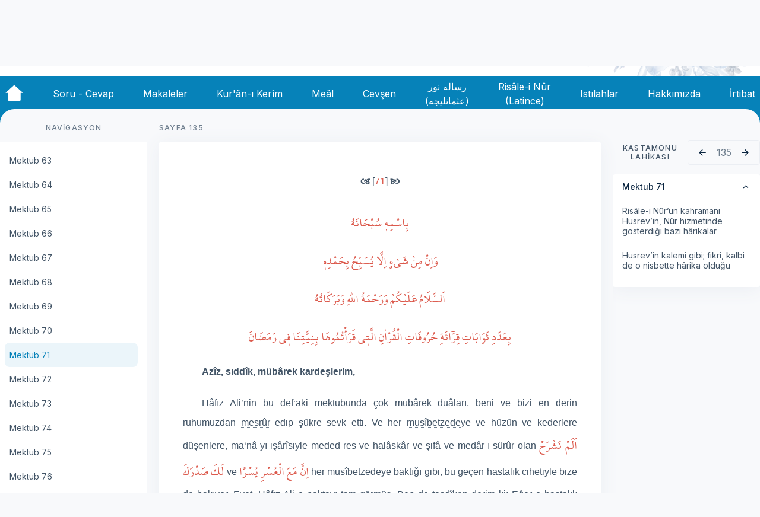

--- FILE ---
content_type: text/html; charset=utf-8
request_url: https://oku.risale.online/kastamonu-lahikasi/mektub-71
body_size: 65188
content:
<!doctype html>
<html data-n-head-ssr lang="tr" data-n-head="%7B%22lang%22:%7B%22ssr%22:%22tr%22%7D%7D">
  <head >
    <meta data-n-head="ssr" charset="utf-8"><meta data-n-head="ssr" name="viewport" content="width=device-width, initial-scale=1"><meta data-n-head="ssr" data-hid="description" name="description" content=""><title>Risale Online</title><link data-n-head="ssr" rel="icon" type="image/x-icon" href="/favicon.ico"><link data-n-head="ssr" rel="stylesheet" href="https://fonts.googleapis.com/css2?family=Inter:wght@400;500;700&amp;display=swap"><link rel="preload" href="/_nuxt/a53cbcb.js" as="script"><link rel="preload" href="/_nuxt/7e5b0e3.js" as="script"><link rel="preload" href="/_nuxt/0666067.js" as="script"><link rel="preload" href="/_nuxt/da66bb0.js" as="script"><link rel="preload" href="/_nuxt/4446aae.js" as="script"><link rel="preload" href="/_nuxt/8854571.js" as="script"><link rel="preload" href="/_nuxt/9d1476c.js" as="script"><link rel="preload" href="/_nuxt/8360996.js" as="script"><style data-vue-ssr-id="d706d280:0 12c28ea4:0 7115b10a:0 3f95da2e:0 245ec8ff:0 03a162e6:0 ac92a232:0 69685d62:0 41c53885:0 b65ba434:0 64bcc866:0 62bb390c:0 3d921930:0 5c23e594:0 2a231be8:0 2da202ce:0 586750da:0 1292c6f1:0 9d4147c6:0 6eb5e640:0 71c5ce56:0 ab393d54:0 40750362:0 b78961ee:0">/*! tailwindcss v3.3.2 | MIT License | https://tailwindcss.com*/*,:after,:before{border:0 solid;box-sizing:border-box}:after,:before{--tw-content:""}html{-webkit-text-size-adjust:100%;font-feature-settings:normal;font-family:Inter,Arial,sans-serif;font-variation-settings:normal;line-height:1.5;-moz-tab-size:4;-o-tab-size:4;tab-size:4}body{line-height:inherit;margin:0}hr{border-top-width:1px;color:inherit;height:0}abbr:where([title]){text-decoration:underline;-webkit-text-decoration:underline dotted;text-decoration:underline dotted}h1,h2,h3,h4,h5,h6{font-size:inherit;font-weight:inherit}a{color:inherit;text-decoration:inherit}b,strong{font-weight:bolder}code,kbd,pre,samp{font-family:ui-monospace,SFMono-Regular,Menlo,Monaco,Consolas,"Liberation Mono","Courier New",monospace;font-size:1em}small{font-size:80%}sub,sup{font-size:75%;line-height:0;position:relative;vertical-align:baseline}sub{bottom:-.25em}sup{top:-.5em}table{border-collapse:collapse;border-color:inherit;text-indent:0}button,input,optgroup,select,textarea{color:inherit;font-family:inherit;font-size:100%;font-weight:inherit;line-height:inherit;margin:0;padding:0}button,select{text-transform:none}[type=button],[type=reset],[type=submit],button{-webkit-appearance:button;background-color:transparent;background-image:none}:-moz-focusring{outline:auto}:-moz-ui-invalid{box-shadow:none}progress{vertical-align:baseline}::-webkit-inner-spin-button,::-webkit-outer-spin-button{height:auto}[type=search]{-webkit-appearance:textfield;outline-offset:-2px}::-webkit-search-decoration{-webkit-appearance:none}::-webkit-file-upload-button{-webkit-appearance:button;font:inherit}summary{display:list-item}blockquote,dd,dl,figure,h1,h2,h3,h4,h5,h6,hr,p,pre{margin:0}fieldset{margin:0}fieldset,legend{padding:0}menu,ol,ul{list-style:none;margin:0;padding:0}textarea{resize:vertical}input::-moz-placeholder,textarea::-moz-placeholder{color:#9ca3af;opacity:1}input::placeholder,textarea::placeholder{color:#9ca3af;opacity:1}[role=button],button{cursor:pointer}:disabled{cursor:default}audio,canvas,embed,iframe,img,object,svg,video{display:block;vertical-align:middle}img,video{height:auto;max-width:100%}[hidden]{display:none}*,:after,:before{--tw-border-spacing-x:0;--tw-border-spacing-y:0;--tw-translate-x:0;--tw-translate-y:0;--tw-rotate:0;--tw-skew-x:0;--tw-skew-y:0;--tw-scale-x:1;--tw-scale-y:1;--tw-pan-x: ;--tw-pan-y: ;--tw-pinch-zoom: ;--tw-scroll-snap-strictness:proximity;--tw-gradient-from-position: ;--tw-gradient-via-position: ;--tw-gradient-to-position: ;--tw-ordinal: ;--tw-slashed-zero: ;--tw-numeric-figure: ;--tw-numeric-spacing: ;--tw-numeric-fraction: ;--tw-ring-inset: ;--tw-ring-offset-width:0px;--tw-ring-offset-color:#fff;--tw-ring-color:rgba(59,130,246,.5);--tw-ring-offset-shadow:0 0 transparent;--tw-ring-shadow:0 0 transparent;--tw-shadow:0 0 transparent;--tw-shadow-colored:0 0 transparent;--tw-blur: ;--tw-brightness: ;--tw-contrast: ;--tw-grayscale: ;--tw-hue-rotate: ;--tw-invert: ;--tw-saturate: ;--tw-sepia: ;--tw-drop-shadow: ;--tw-backdrop-blur: ;--tw-backdrop-brightness: ;--tw-backdrop-contrast: ;--tw-backdrop-grayscale: ;--tw-backdrop-hue-rotate: ;--tw-backdrop-invert: ;--tw-backdrop-opacity: ;--tw-backdrop-saturate: ;--tw-backdrop-sepia: }::backdrop{--tw-border-spacing-x:0;--tw-border-spacing-y:0;--tw-translate-x:0;--tw-translate-y:0;--tw-rotate:0;--tw-skew-x:0;--tw-skew-y:0;--tw-scale-x:1;--tw-scale-y:1;--tw-pan-x: ;--tw-pan-y: ;--tw-pinch-zoom: ;--tw-scroll-snap-strictness:proximity;--tw-gradient-from-position: ;--tw-gradient-via-position: ;--tw-gradient-to-position: ;--tw-ordinal: ;--tw-slashed-zero: ;--tw-numeric-figure: ;--tw-numeric-spacing: ;--tw-numeric-fraction: ;--tw-ring-inset: ;--tw-ring-offset-width:0px;--tw-ring-offset-color:#fff;--tw-ring-color:rgba(59,130,246,.5);--tw-ring-offset-shadow:0 0 transparent;--tw-ring-shadow:0 0 transparent;--tw-shadow:0 0 transparent;--tw-shadow-colored:0 0 transparent;--tw-blur: ;--tw-brightness: ;--tw-contrast: ;--tw-grayscale: ;--tw-hue-rotate: ;--tw-invert: ;--tw-saturate: ;--tw-sepia: ;--tw-drop-shadow: ;--tw-backdrop-blur: ;--tw-backdrop-brightness: ;--tw-backdrop-contrast: ;--tw-backdrop-grayscale: ;--tw-backdrop-hue-rotate: ;--tw-backdrop-invert: ;--tw-backdrop-opacity: ;--tw-backdrop-saturate: ;--tw-backdrop-sepia: }.container{width:100%}@media (min-width:640px){.container{max-width:640px}}@media (min-width:768px){.container{max-width:768px}}@media (min-width:1024px){.container{max-width:1024px}}@media (min-width:1280px){.container{max-width:1280px}}@media (min-width:1536px){.container{max-width:1536px}}.visible{visibility:visible}.fixed{position:fixed}.absolute{position:absolute}.relative{position:relative}.sticky{position:sticky}.inset-y-4{bottom:1rem;top:1rem}.bottom-0{bottom:0}.left-0{left:0}.right-0{right:0}.right-1{right:.25rem}.right-2{right:.5rem}.top-0{top:0}.top-1{top:.25rem}.top-14{top:3.5rem}.top-20{top:5rem}.top-24{top:6rem}.z-0{z-index:0}.z-10{z-index:10}.z-40{z-index:40}.z-50{z-index:50}.mx-1{margin-left:.25rem;margin-right:.25rem}.mx-2{margin-left:.5rem;margin-right:.5rem}.mx-auto{margin-left:auto;margin-right:auto}.my-2{margin-bottom:.5rem;margin-top:.5rem}.my-3{margin-bottom:.75rem;margin-top:.75rem}.-mt-24{margin-top:-6rem}.mb-14{margin-bottom:3.5rem}.mb-16{margin-bottom:4rem}.mb-3{margin-bottom:.75rem}.mb-4{margin-bottom:1rem}.mb-5{margin-bottom:1.25rem}.mb-6{margin-bottom:1.5rem}.mb-7{margin-bottom:1.75rem}.ml-0{margin-left:0}.ml-0\.5{margin-left:.125rem}.ml-2{margin-left:.5rem}.ml-4{margin-left:1rem}.ml-5{margin-left:1.25rem}.ml-auto{margin-left:auto}.mr-0{margin-right:0}.mr-2{margin-right:.5rem}.mr-3{margin-right:.75rem}.mr-4{margin-right:1rem}.mr-5{margin-right:1.25rem}.mr-6{margin-right:1.5rem}.mr-auto{margin-right:auto}.mt-16{margin-top:4rem}.mt-2{margin-top:.5rem}.mt-4{margin-top:1rem}.mt-6{margin-top:1.5rem}.mt-7{margin-top:1.75rem}.mt-8{margin-top:2rem}.block{display:block}.flex{display:flex}.hidden{display:none}.h-10{height:2.5rem}.h-12{height:3rem}.h-16{height:4rem}.h-20{height:5rem}.h-24{height:6rem}.h-32{height:8rem}.h-36{height:9rem}.h-5{height:1.25rem}.h-6{height:1.5rem}.h-8{height:2rem}.h-auto{height:auto}.h-full{height:100%}.h-screen{height:100vh}.max-h-full{max-height:100%}.max-h-screen{max-height:100vh}.min-h-screen{min-height:100vh}.w-12{width:3rem}.w-20{width:5rem}.w-3\/12{width:25%}.w-32{width:8rem}.w-44{width:11rem}.w-5{width:1.25rem}.w-6{width:1.5rem}.w-64{width:16rem}.w-7{width:1.75rem}.w-8{width:2rem}.w-9\/12{width:75%}.w-auto{width:auto}.w-full{width:100%}.w-max{width:-moz-max-content;width:max-content}.min-w-full{min-width:100%}.min-w-min{min-width:-moz-min-content;min-width:min-content}.max-w-2xl{max-width:42rem}.max-w-3xl{max-width:48rem}.max-w-4xl{max-width:56rem}.max-w-7xl{max-width:80rem}.max-w-full{max-width:100%}.max-w-lg{max-width:32rem}.rotate-0{--tw-rotate:0;transform:translate(var(--tw-translate-x),var(--tw-translate-y)) rotate(0) skewX(var(--tw-skew-x)) skewY(var(--tw-skew-y)) scaleX(var(--tw-scale-x)) scaleY(var(--tw-scale-y));transform:translate(var(--tw-translate-x),var(--tw-translate-y)) rotate(var(--tw-rotate)) skewX(var(--tw-skew-x)) skewY(var(--tw-skew-y)) scaleX(var(--tw-scale-x)) scaleY(var(--tw-scale-y))}.rotate-180{--tw-rotate:180deg;transform:translate(var(--tw-translate-x),var(--tw-translate-y)) rotate(180deg) skewX(var(--tw-skew-x)) skewY(var(--tw-skew-y)) scaleX(var(--tw-scale-x)) scaleY(var(--tw-scale-y))}.rotate-180,.transform{transform:translate(var(--tw-translate-x),var(--tw-translate-y)) rotate(var(--tw-rotate)) skewX(var(--tw-skew-x)) skewY(var(--tw-skew-y)) scaleX(var(--tw-scale-x)) scaleY(var(--tw-scale-y))}.cursor-pointer{cursor:pointer}.flex-row{flex-direction:row}.flex-row-reverse{flex-direction:row-reverse}.flex-col{flex-direction:column}.content-center{align-content:center}.items-start{align-items:flex-start}.items-end{align-items:flex-end}.items-center{align-items:center}.justify-start{justify-content:flex-start}.justify-center{justify-content:center}.justify-between{justify-content:space-between}.justify-around{justify-content:space-around}.overflow-auto{overflow:auto}.overflow-y-auto{overflow-y:auto}.rounded{border-radius:.25rem}.rounded-2xl{border-radius:1rem}.rounded-3xl{border-radius:1.5rem}.rounded-full{border-radius:9999px}.rounded-lg{border-radius:.5rem}.rounded-xl{border-radius:.75rem}.rounded-tl-3xl{border-top-left-radius:1.5rem}.rounded-tr-3xl{border-top-right-radius:1.5rem}.border{border-width:1px}.border-b{border-bottom-width:1px}.border-t{border-top-width:1px}.border-none{border-style:none}.border-gray{--tw-border-opacity:1;border-color:#ebeef3;border-color:rgba(235,238,243,var(--tw-border-opacity))}.border-gray-header{--tw-border-opacity:1;border-color:#c4c4c4;border-color:rgba(196,196,196,var(--tw-border-opacity))}.border-gray-soft{--tw-border-opacity:1;border-color:#f8f9fb;border-color:rgba(248,249,251,var(--tw-border-opacity))}.border-hayrat{--tw-border-opacity:1;border-color:#2d2b74;border-color:rgba(45,43,116,var(--tw-border-opacity))}.border-red{--tw-border-opacity:1;border-color:#dc5a4d;border-color:rgba(220,90,77,var(--tw-border-opacity))}.border-risale{--tw-border-opacity:1;border-color:#0682b9;border-color:rgba(6,130,185,var(--tw-border-opacity))}.border-opacity-0{--tw-border-opacity:0}.bg-gray-header{--tw-bg-opacity:1;background-color:#c4c4c4;background-color:rgba(196,196,196,var(--tw-bg-opacity))}.bg-gray-soft{--tw-bg-opacity:1;background-color:#f8f9fb;background-color:rgba(248,249,251,var(--tw-bg-opacity))}.bg-mark{--tw-bg-opacity:1;background-color:#fcd34d;background-color:rgba(252,211,77,var(--tw-bg-opacity))}.bg-risale{--tw-bg-opacity:1;background-color:#0682b9;background-color:rgba(6,130,185,var(--tw-bg-opacity))}.bg-transparent{background-color:transparent}.bg-white{--tw-bg-opacity:1;background-color:#fff;background-color:rgba(255,255,255,var(--tw-bg-opacity))}.bg-opacity-30{--tw-bg-opacity:0.3}.p-0{padding:0}.p-0\.5{padding:.125rem}.p-1{padding:.25rem}.p-10{padding:2.5rem}.p-2{padding:.5rem}.p-3{padding:.75rem}.p-5{padding:1.25rem}.px-0{padding-left:0;padding-right:0}.px-1{padding-left:.25rem;padding-right:.25rem}.px-2{padding-left:.5rem;padding-right:.5rem}.px-3{padding-left:.75rem;padding-right:.75rem}.px-4{padding-left:1rem;padding-right:1rem}.px-6{padding-left:1.5rem;padding-right:1.5rem}.py-1{padding-bottom:.25rem;padding-top:.25rem}.py-2{padding-bottom:.5rem;padding-top:.5rem}.py-3{padding-bottom:.75rem;padding-top:.75rem}.py-3\.5{padding-bottom:.875rem;padding-top:.875rem}.py-6{padding-bottom:1.5rem;padding-top:1.5rem}.pb-10{padding-bottom:2.5rem}.pb-3{padding-bottom:.75rem}.pb-32{padding-bottom:8rem}.pb-4{padding-bottom:1rem}.pb-48{padding-bottom:12rem}.pl-2{padding-left:.5rem}.pl-4{padding-left:1rem}.pl-6{padding-left:1.5rem}.pr-10{padding-right:2.5rem}.pr-4{padding-right:1rem}.pt-0{padding-top:0}.pt-20{padding-top:5rem}.pt-3{padding-top:.75rem}.pt-3\.5{padding-top:.875rem}.pt-5{padding-top:1.25rem}.text-left{text-align:left}.text-center{text-align:center}.text-justify{text-align:justify}.text-sm{font-size:.875rem;line-height:1.25rem}.text-xl{font-size:1.25rem;line-height:1.75rem}.text-dark{--tw-text-opacity:1;color:#0a2540;color:rgba(10,37,64,var(--tw-text-opacity))}.text-grayHeader{--tw-text-opacity:1;color:#c4c4c4;color:rgba(196,196,196,var(--tw-text-opacity))}.text-hayrat{--tw-text-opacity:1;color:#2d2b74;color:rgba(45,43,116,var(--tw-text-opacity))}.text-red{--tw-text-opacity:1;color:#dc5a4d;color:rgba(220,90,77,var(--tw-text-opacity))}.text-risale{--tw-text-opacity:1;color:#0682b9;color:rgba(6,130,185,var(--tw-text-opacity))}.text-soft{--tw-text-opacity:1;color:#6c7c8c;color:rgba(108,124,140,var(--tw-text-opacity))}.text-softdark{--tw-text-opacity:1;color:#425466;color:rgba(66,84,102,var(--tw-text-opacity))}.text-white{--tw-text-opacity:1;color:#fff;color:rgba(255,255,255,var(--tw-text-opacity))}.underline{text-decoration-line:underline}.opacity-30{opacity:.3}.shadow{--tw-shadow:0px 4px 32px #ebeef3;--tw-shadow-colored:0px 4px 32px var(--tw-shadow-color);box-shadow:0 0 transparent,0 0 transparent,0 4px 32px #ebeef3;box-shadow:var(--tw-ring-offset-shadow,0 0 transparent),var(--tw-ring-shadow,0 0 transparent),var(--tw-shadow)}.outline-none{outline:2px solid transparent;outline-offset:2px}.blur{--tw-blur:blur(8px);filter:blur(8px) var(--tw-brightness) var(--tw-contrast) var(--tw-grayscale) var(--tw-hue-rotate) var(--tw-invert) var(--tw-saturate) var(--tw-sepia) var(--tw-drop-shadow);filter:var(--tw-blur) var(--tw-brightness) var(--tw-contrast) var(--tw-grayscale) var(--tw-hue-rotate) var(--tw-invert) var(--tw-saturate) var(--tw-sepia) var(--tw-drop-shadow)}.transition{transition-duration:.15s;transition-property:color,background-color,border-color,text-decoration-color,fill,stroke,opacity,box-shadow,transform,filter,-webkit-backdrop-filter;transition-property:color,background-color,border-color,text-decoration-color,fill,stroke,opacity,box-shadow,transform,filter,backdrop-filter;transition-property:color,background-color,border-color,text-decoration-color,fill,stroke,opacity,box-shadow,transform,filter,backdrop-filter,-webkit-backdrop-filter;transition-timing-function:cubic-bezier(.4,0,.2,1)}.duration-500{transition-duration:.5s}.duration-700{transition-duration:.7s}.hover\:scale-105:hover{--tw-scale-x:1.05;--tw-scale-y:1.05;transform:translate(var(--tw-translate-x),var(--tw-translate-y)) rotate(var(--tw-rotate)) skewX(var(--tw-skew-x)) skewY(var(--tw-skew-y)) scaleX(1.05) scaleY(1.05);transform:translate(var(--tw-translate-x),var(--tw-translate-y)) rotate(var(--tw-rotate)) skewX(var(--tw-skew-x)) skewY(var(--tw-skew-y)) scaleX(var(--tw-scale-x)) scaleY(var(--tw-scale-y))}.hover\:scale-125:hover{--tw-scale-x:1.25;--tw-scale-y:1.25;transform:translate(var(--tw-translate-x),var(--tw-translate-y)) rotate(var(--tw-rotate)) skewX(var(--tw-skew-x)) skewY(var(--tw-skew-y)) scaleX(1.25) scaleY(1.25);transform:translate(var(--tw-translate-x),var(--tw-translate-y)) rotate(var(--tw-rotate)) skewX(var(--tw-skew-x)) skewY(var(--tw-skew-y)) scaleX(var(--tw-scale-x)) scaleY(var(--tw-scale-y))}.hover\:border-transparent:hover{border-color:transparent}.hover\:border-opacity-100:hover{--tw-border-opacity:1}.hover\:bg-hayrat:hover{--tw-bg-opacity:1;background-color:#2d2b74;background-color:rgba(45,43,116,var(--tw-bg-opacity))}.hover\:bg-transparent:hover{background-color:transparent}.hover\:text-softdark:hover{--tw-text-opacity:1;color:#425466;color:rgba(66,84,102,var(--tw-text-opacity))}.hover\:text-white:hover{--tw-text-opacity:1;color:#fff;color:rgba(255,255,255,var(--tw-text-opacity))}.focus\:outline-none:focus{outline:2px solid transparent;outline-offset:2px}@media (min-width:1024px){.lg\:sticky{position:sticky}.lg\:-top-32{top:-8rem}.lg\:z-50{z-index:50}.lg\:mx-3{margin-left:.75rem;margin-right:.75rem}.lg\:mb-0{margin-bottom:0}.lg\:ml-0{margin-left:0}.lg\:ml-6{margin-left:1.5rem}.lg\:flex{display:flex}.lg\:hidden{display:none}.lg\:h-12{height:3rem}.lg\:h-52{height:13rem}.lg\:h-auto{height:auto}.lg\:h-full{height:100%}.lg\:w-1\/2{width:50%}.lg\:w-12{width:3rem}.lg\:w-6{width:1.5rem}.lg\:w-9\/12{width:75%}.lg\:w-auto{width:auto}.lg\:max-w-7xl{max-width:80rem}.lg\:max-w-lg{max-width:32rem}.lg\:rotate-0{--tw-rotate:0;transform:translate(var(--tw-translate-x),var(--tw-translate-y)) rotate(0) skewX(var(--tw-skew-x)) skewY(var(--tw-skew-y)) scaleX(var(--tw-scale-x)) scaleY(var(--tw-scale-y));transform:translate(var(--tw-translate-x),var(--tw-translate-y)) rotate(var(--tw-rotate)) skewX(var(--tw-skew-x)) skewY(var(--tw-skew-y)) scaleX(var(--tw-scale-x)) scaleY(var(--tw-scale-y))}.lg\:flex-row{flex-direction:row}.lg\:items-start{align-items:flex-start}.lg\:justify-start{justify-content:flex-start}.lg\:border{border-width:1px}.lg\:p-8{padding:2rem}.lg\:px-0{padding-left:0;padding-right:0}.lg\:px-3{padding-left:.75rem;padding-right:.75rem}.lg\:py-2{padding-bottom:.5rem;padding-top:.5rem}.lg\:text-base{font-size:1rem;line-height:1.5rem}.lg\:hover\:bg-dark-ultrasoft:hover{--tw-bg-opacity:1;background-color:#6c7c8c;background-color:rgba(108,124,140,var(--tw-bg-opacity))}.lg\:hover\:bg-gray:hover{--tw-bg-opacity:1;background-color:#ebeef3;background-color:rgba(235,238,243,var(--tw-bg-opacity))}.lg\:hover\:text-white:hover{--tw-text-opacity:1;color:#fff;color:rgba(255,255,255,var(--tw-text-opacity))}}@media (min-width:1536px){.\32xl\:max-w-5xl{max-width:64rem}}
.display-xl{font-size:48px;line-height:57px}.display-large,.display-xl{font-style:normal;font-weight:700}.display-large{font-size:40px;line-height:48px}.display-medium{font-size:32px;font-style:normal;font-weight:500;line-height:38px}.baslikparagraf,.display-small{font-size:24px;font-style:normal;font-weight:500;line-height:28px}.baslikparagraf{margin-top:16px}.heading-large,.vurguluparagraf{font-size:22px;font-style:normal;font-weight:500;line-height:24px}.heading-medium{font-size:18px;font-style:normal;font-weight:500;line-height:22px}.heading-small{font-size:16px;font-style:normal;font-weight:600;line-height:20px}.Heading-extra-small{font-size:14px;font-style:normal;font-weight:600;line-height:16px}.body{font-size:16px;line-height:24px}.body,.body-small{font-style:normal;font-weight:400}.body-small{font-size:14px;line-height:18px}.caption{font-size:12px;font-weight:500;letter-spacing:.1em;line-height:15px}.caption,.caption-small{font-style:normal;text-transform:uppercase}.caption-small{font-size:10px;font-weight:600;letter-spacing:.04em;line-height:12px}.nav-title{font-weight:500}.nav-title,.tiny{font-size:14px;font-style:normal;line-height:17px}.tiny{font-weight:400}.bold{font-weight:700}.bos-paragraf{margin-bottom:.75rem}.iki-yana,.ortali,.sag,.sol,.yeni-iki-yana,.yeni-ortali,.yeni-sag,.yeni-sol{--tw-text-opacity:1;color:#425466;color:rgba(66,84,102,var(--tw-text-opacity));font-size:16px;line-height:2;margin-bottom:10px;margin-top:10px;width:100%}.iki-yana,.yeni-iki-yana{text-align:justify}.ortali,.yeni-ortali{text-align:center}.sol,.yeni-sol{text-align:left}.sag,.yeni-sag{text-align:right}.yeni-iki-yana,.yeni-ortali,.yeni-sag,.yeni-sol{text-indent:32px}.hasiye-cizgi{--tw-border-opacity:1;border-color:#6c7c8c;border-color:rgba(108,124,140,var(--tw-border-opacity));border-top-width:1px;padding-bottom:.25rem;padding-top:.25rem;width:100%}.HanzalaArabiKirmizi,.HanzalaHattiKuranKirmizi{--tw-text-opacity:1;color:#dc5a4d;color:rgba(220,90,77,var(--tw-text-opacity));direction:rtl;font-family:"Hanzala",serif;font-size:24px}.Arabi,.ArabiKalin,.ArabiKirmiziKalin,.HattiKuran,.HattiKuranKalin,.HattiKuranKirmiziKalin{direction:rtl;font-family:"KuranKerimFontHamdullah",serif;font-size:22px}.ArabiKalin,.ArabiKirmiziKalin,.HattiKuranKalin,.HattiKuranKirmiziKalin{font-weight:700}.ArabiKirmiziKalin,.HattiKuranKirmiziKalin{--tw-text-opacity:1;color:#dc5a4d;color:rgba(220,90,77,var(--tw-text-opacity))}.ArabiKirmizi,.ArabiKirmiziUstSimge,.HattiKuranKirmizi,.HattiKuranKirmiziUstSimge{--tw-text-opacity:1;color:#dc5a4d;color:rgba(220,90,77,var(--tw-text-opacity));direction:rtl;font-family:"KuranKerimFontHamdullah",serif;font-size:22px}.ArabiKirmiziUstSimge,.HattiKuranKirmiziUstSimge{vertical-align:super}.ArabiUstSimge,.HattiKuranUstSimge{direction:rtl;font-family:"KuranKerimFontHamdullah",serif;font-size:22px;vertical-align:super}.Latince,.LatinceKalin{font-family:sans-serif;font-size:16px}.LatinceKalin{font-weight:700}.LatinceKalinUstSimge{font-family:sans-serif;font-size:12px;font-weight:700;vertical-align:super}.LatinceKirmizi{--tw-text-opacity:1;color:#dc5a4d;color:rgba(220,90,77,var(--tw-text-opacity))}.LatinceKirmizi,.LatinceUstSimge{font-family:sans-serif;font-size:16px}.LatinceUstSimge{vertical-align:super}.Wingdings{font-family:"wingdingsfont",serif;font-size:16px;font-weight:700}.rtl{direction:rtl}.lugat{--tw-border-opacity:1;border-bottom:1px;border-color:#6c7c8c;border-color:rgba(108,124,140,var(--tw-border-opacity));border-style:dotted;cursor:pointer;position:relative;text-align:justify;text-indent:0}.lugat:hover{--tw-border-opacity:1;border-color:#0a2540;border-color:rgba(10,37,64,var(--tw-border-opacity));border-style:solid}.lugat:after,.lugat:before{left:50%;opacity:0;position:absolute;z-index:-100}.lugat:focus:after,.lugat:focus:before,.lugat:hover:after,.lugat:hover:before{opacity:1;transform:scale(1) translateY(0);z-index:100}

/*  !*border-color: #3E474F transparent transparent transparent;*!*/.lugat:after,.lugat:focus:before,.lugat:hover:before{transition:all .65s cubic-bezier(.84,-.18,.31,1.26) .2s}.lugat:after{background:#3e474f;border-radius:.25em;bottom:125%;color:#edeff0;content:attr(data-tooltip);font-size:14px;margin-left:-8.75em;padding:4px;text-align:center;transform:scale(.6) translateY(50%);width:20em}.lugat:focus:after,.lugat:hover:after{transition:all .65s cubic-bezier(.84,-.18,.31,1.26)}@media (max-width:760px){.lugat:after{font-size:.75em;margin-left:-5em;padding:4px 3px;width:9em}}
.nuxt-progress{background-color:#2d2b74;height:5px;left:0;opacity:1;position:fixed;right:0;top:0;transition:width .1s,opacity .4s;width:0;z-index:999999}.nuxt-progress.nuxt-progress-notransition{transition:none}.nuxt-progress-failed{background-color:red}
html{scroll-behavior:smooth}body{--tw-bg-opacity:1;background-color:#f8f9fb;background-color:rgba(248,249,251,var(--tw-bg-opacity))}@font-face{font-display:swap;font-family:"hanzala";font-style:normal;font-weight:400;src:url(/_nuxt/fonts/Hanzala.e6af86f.woff2) format("woff2"),url(/_nuxt/fonts/Hanzala.3e02cf9.woff) format("woff")}@font-face{font-display:swap;font-family:"KuranKerimFontHamdullah";font-style:normal;font-weight:400;src:url(/_nuxt/fonts/KuranKerimFontHamdullah.c5109a1.ttf) format("truetype")}@font-face{font-display:swap;font-family:"wingdingsfont";font-style:normal;font-weight:400;src:url(/_nuxt/fonts/wingding.e991cc8.ttf) format("truetype")}.paragraflar{align-items:center;display:flex;flex-direction:column;justify-content:center;width:45%}.paragraf{--tw-text-opacity:1;color:#425466;color:rgba(66,84,102,var(--tw-text-opacity));font-size:16px;line-height:2;margin-bottom:10px;margin-top:10px;text-align:justify}.hattikuran,.hattikuranbaslikolarak{--tw-text-opacity:1;color:#dc5a4d;color:rgba(220,90,77,var(--tw-text-opacity));direction:rtl;font-family:"Hanzala",serif;font-size:1.5rem;letter-spacing:1px;margin:0 3px;text-align:left}.hattikuranbaslikolarak{display:flex;justify-content:center;text-align:center}mark{--tw-bg-opacity:1;background-color:#fcd34d;background-color:rgba(252,211,77,var(--tw-bg-opacity));border-radius:.25rem;font-size:18px;margin-left:.25rem;margin-right:.25rem;padding:.25rem .75rem}.myTooltip{border-bottom:1px dotted #000;cursor:pointer;display:inline-block;position:relative}.myTooltip .myTooltiptext{background-color:#555;border-radius:6px;bottom:125%;color:#fff;left:50%;padding:5px 10px;position:absolute;text-align:center;transition:opacity .3s;visibility:hidden;width:auto;z-index:1}.myTooltip .myTooltiptext:after{border:5px solid transparent;border-top-color:#555;content:"";left:50%;margin-left:-5px;position:absolute;top:100%}.myTooltip:hover .myTooltiptext{opacity:1;visibility:visible}
.desktop[data-v-7a49b7e0]{display:none}@media (min-width:1024px){.desktop[data-v-7a49b7e0]{display:flex}}.mobil[data-v-7a49b7e0]{display:flex}@media (min-width:1024px){.mobil[data-v-7a49b7e0]{display:none}}.bigcontent[data-v-7a49b7e0]{margin-right:0;max-width:56rem}.tabbar-btn[data-v-7a49b7e0]{--tw-rotate:180deg;--tw-text-opacity:1;color:#425466;color:rgba(66,84,102,var(--tw-text-opacity));display:block;outline:2px solid transparent;outline-offset:2px;padding:.5rem;position:fixed;right:.5rem;top:3.5rem;transform:translate(var(--tw-translate-x),var(--tw-translate-y)) rotate(180deg) skewX(var(--tw-skew-x)) skewY(var(--tw-skew-y)) scaleX(var(--tw-scale-x)) scaleY(var(--tw-scale-y));transform:translate(var(--tw-translate-x),var(--tw-translate-y)) rotate(var(--tw-rotate)) skewX(var(--tw-skew-x)) skewY(var(--tw-skew-y)) scaleX(var(--tw-scale-x)) scaleY(var(--tw-scale-y));z-index:50}@media (min-width:1024px){.tabbar-btn[data-v-7a49b7e0]{display:none}}.hidden--tabbar-btn[data-v-7a49b7e0]{--tw-rotate:0;--tw-border-opacity:1;--tw-bg-opacity:0.3;background-color:hsla(0,0%,77%,.3);background-color:rgba(196,196,196,var(--tw-bg-opacity));border-color:#c4c4c4;border-color:rgba(196,196,196,var(--tw-border-opacity));border-radius:9999px;border-width:1px;top:0;transform:translate(var(--tw-translate-x),var(--tw-translate-y)) rotate(0) skewX(var(--tw-skew-x)) skewY(var(--tw-skew-y)) scaleX(var(--tw-scale-x)) scaleY(var(--tw-scale-y));transform:translate(var(--tw-translate-x),var(--tw-translate-y)) rotate(var(--tw-rotate)) skewX(var(--tw-skew-x)) skewY(var(--tw-skew-y)) scaleX(var(--tw-scale-x)) scaleY(var(--tw-scale-y))}.hidden--tabbar-btn~.content-mobil[data-v-7a49b7e0]{padding-top:.75rem}.content-mobil[data-v-7a49b7e0]{padding-top:5rem}.tabBarNotShow[data-v-7a49b7e0]{padding-top:0}
.header[data-v-d324d142]{--tw-bg-opacity:1;background-color:#fff;background-color:rgba(255,255,255,var(--tw-bg-opacity));display:flex;flex-direction:column;height:9rem;justify-content:center;margin-bottom:1.25rem;min-width:100%}@media (min-width:1024px){.header[data-v-d324d142]{height:13rem;justify-content:flex-start;margin-bottom:0;position:sticky;top:-8rem;z-index:50}}.header-top[data-v-d324d142]{height:8rem}.header-container[data-v-d324d142],.header-top[data-v-d324d142]{align-items:center;display:flex;width:100%}.header-container[data-v-d324d142]{flex-direction:row;height:100%;justify-content:space-between;margin-left:auto;margin-right:auto;max-width:80rem;position:relative;z-index:50}@media (min-width:1024px){.header-container[data-v-d324d142]{height:auto;justify-content:flex-start}}.header-motif[data-v-d324d142]{max-height:100%;opacity:.3;position:absolute;right:0;width:auto;z-index:0}.desktop[data-v-d324d142]{display:none}@media (min-width:1024px){.desktop[data-v-d324d142]{display:flex}}.mobil[data-v-d324d142]{display:flex}@media (min-width:1024px){.mobil[data-v-d324d142]{display:none}}
.header-logo[data-v-4ab0ac02]{align-items:flex-end;display:flex;justify-content:center;margin-top:.5rem;min-width:7rem!important;position:relative;top:-1px;width:11rem}.header-logo-logo[data-v-4ab0ac02]{margin-bottom:1rem}.header-logo-logo>.logo[data-v-4ab0ac02]{height:100%;width:100%}.header-logo-sag[data-v-4ab0ac02],.header-logo-sol[data-v-4ab0ac02]{--tw-text-opacity:1;color:#c4c4c4;color:rgba(196,196,196,var(--tw-text-opacity));position:absolute;top:0}.header-logo-sag[data-v-4ab0ac02]{right:-50px}.header-logo-sol[data-v-4ab0ac02]{left:-50px}
.header-content-top-search[data-v-477e463d]{height:3rem;position:relative;width:100%;z-index:50}@media (min-width:1024px){.header-content-top-search[data-v-477e463d]{margin-left:1.5rem;max-width:32rem;width:50%}}.header-content-top-search>input[data-v-477e463d]{--tw-border-opacity:1;--tw-bg-opacity:1;--tw-text-opacity:1;background-color:#f8f9fb;background-color:rgba(248,249,251,var(--tw-bg-opacity));border-color:#0682b9;border-color:rgba(6,130,185,var(--tw-border-opacity));border-radius:1.5rem;border-width:1px;color:#425466;color:rgba(66,84,102,var(--tw-text-opacity));height:100%;outline:2px solid transparent;outline-offset:2px;padding-left:1.5rem;width:100%}
.header-bottom[data-v-7d922cf8]{--tw-bg-opacity:1;background-color:#0682b9;background-color:rgba(6,130,185,var(--tw-bg-opacity));display:none;height:5rem;width:100%;z-index:10}@media (min-width:1024px){.header-bottom[data-v-7d922cf8]{display:flex}}.header-bottom-container[data-v-7d922cf8]{align-items:flex-start;display:flex;height:100%;justify-content:space-between;max-width:100%;padding-top:.875rem}@media (min-width:1024px){.header-bottom-container[data-v-7d922cf8]{max-width:80rem}}.header-navbar[data-v-7d922cf8]{align-items:flex-start;display:flex;justify-content:space-between;width:100%}.header-navbar>a[data-v-7d922cf8]{align-items:center;display:flex;justify-content:center;padding-left:.5rem;padding-right:.5rem;text-align:center}.header-navbar>a[data-v-7d922cf8],.icon-home[data-v-7d922cf8]{--tw-text-opacity:1;color:#fff;color:rgba(255,255,255,var(--tw-text-opacity));height:2rem}.icon-home[data-v-7d922cf8]{width:auto}.header-bar[data-v-7d922cf8]{--tw-bg-opacity:1;background-color:#f8f9fb;background-color:rgba(248,249,251,var(--tw-bg-opacity));border-top-left-radius:1.5rem;border-top-right-radius:1.5rem;bottom:0;height:1.5rem;left:0;min-width:100%;position:absolute;z-index:10}
.container[data-v-95ef15e2]{align-items:center;display:flex;flex-direction:column;justify-content:center;justify-content:space-between;margin-left:auto;margin-right:auto;max-width:80rem;padding-left:1.5rem;padding-right:1.5rem;text-align:center;width:100%}@media (min-width:1024px){.container[data-v-95ef15e2]{align-items:flex-start;flex-direction:row;padding-left:0;padding-right:0}}.desktop[data-v-95ef15e2]{display:none}@media (min-width:1024px){.desktop[data-v-95ef15e2]{display:flex}}.mobil[data-v-95ef15e2]{display:flex}@media (min-width:1024px){.mobil[data-v-95ef15e2]{display:none}}
.tabbar[data-v-5180dd22]{--tw-border-opacity:1;--tw-bg-opacity:1;background-color:#fff;background-color:rgba(255,255,255,var(--tw-bg-opacity));border-bottom-width:1px;border-color:#ebeef3;border-color:rgba(235,238,243,var(--tw-border-opacity));height:5rem;padding-left:1.5rem;padding-right:1.5rem;position:fixed;top:0;width:100%}.tabbar[data-v-5180dd22],.tabbar-back[data-v-5180dd22]{display:flex}.tabbar-back[data-v-5180dd22]{align-items:center;height:100%;width:1.5rem}.tabbar-back>a>.icon[data-v-5180dd22]{--tw-text-opacity:1;color:#6c7c8c;color:rgba(108,124,140,var(--tw-text-opacity));height:1.5rem;width:100%}.tabbar-title[data-v-5180dd22]{align-items:center;display:flex;flex-direction:column;justify-content:center;width:100%}.tabbar-title>.title[data-v-5180dd22]{--tw-text-opacity:1;color:#0a2540;color:rgba(10,37,64,var(--tw-text-opacity))}.mobil[data-v-5180dd22]{display:flex}@media (min-width:1024px){.mobil[data-v-5180dd22]{display:none}}
.icindekiler[data-v-3b6e5ee0]{display:flex}.icindekiler>.icindekiler-btn[data-v-3b6e5ee0]{--tw-text-opacity:1;align-items:center;color:#2d2b74;color:rgba(45,43,116,var(--tw-text-opacity));display:flex;justify-content:center;padding-left:1rem;padding-right:1rem}.icindekiler>.icindekiler-btn[data-v-3b6e5ee0]:focus{outline:2px solid transparent;outline-offset:2px}.icindekiler>.icindekiler-btn>.icon[data-v-3b6e5ee0]{--tw-text-opacity:1;color:#6c7c8c;color:rgba(108,124,140,var(--tw-text-opacity));height:1.25rem;margin-left:.125rem;width:1.25rem}.icon-open[data-v-3b6e5ee0]{--tw-rotate:180deg;transform:translate(var(--tw-translate-x),var(--tw-translate-y)) rotate(180deg) skewX(var(--tw-skew-x)) skewY(var(--tw-skew-y)) scaleX(var(--tw-scale-x)) scaleY(var(--tw-scale-y));transform:translate(var(--tw-translate-x),var(--tw-translate-y)) rotate(var(--tw-rotate)) skewX(var(--tw-skew-x)) skewY(var(--tw-skew-y)) scaleX(var(--tw-scale-x)) scaleY(var(--tw-scale-y))}.icindekiler>.icindekiler-list[data-v-3b6e5ee0]{--tw-bg-opacity:1;background-color:#fff;background-color:rgba(255,255,255,var(--tw-bg-opacity));display:none;left:0;position:absolute;top:5rem;width:100%;z-index:40}.icindekiler>.icindekiler-list>.icindekiler-list-link[data-v-3b6e5ee0]{--tw-border-opacity:1;--tw-text-opacity:1;border-bottom-width:1px;border-color:#f8f9fb;border-color:rgba(248,249,251,var(--tw-border-opacity));color:#425466;color:rgba(66,84,102,var(--tw-text-opacity));display:flex;justify-content:space-between;padding:.875rem 1.5rem}.icindekiler-list .youtube[data-v-3b6e5ee0]{--tw-border-opacity:0;border-color:rgba(220,90,77,0);border-color:rgba(220,90,77,var(--tw-border-opacity));border-radius:.75rem;border-width:1px;height:auto;padding:.125rem;transform:translate(var(--tw-translate-x),var(--tw-translate-y)) rotate(var(--tw-rotate)) skewX(var(--tw-skew-x)) skewY(var(--tw-skew-y)) scaleX(var(--tw-scale-x)) scaleY(var(--tw-scale-y));width:1.5rem}.icindekiler-list .youtube[data-v-3b6e5ee0]:hover{--tw-scale-x:1.25;--tw-scale-y:1.25;--tw-border-opacity:1;transform:translate(var(--tw-translate-x),var(--tw-translate-y)) rotate(var(--tw-rotate)) skewX(var(--tw-skew-x)) skewY(var(--tw-skew-y)) scaleX(1.25) scaleY(1.25);transform:translate(var(--tw-translate-x),var(--tw-translate-y)) rotate(var(--tw-rotate)) skewX(var(--tw-skew-x)) skewY(var(--tw-skew-y)) scaleX(var(--tw-scale-x)) scaleY(var(--tw-scale-y))}.icindekiler>.icindekiler-list-open[data-v-3b6e5ee0]{display:flex;flex-direction:column;height:calc(100vh - 5rem);overflow-y:auto}
.navigasyon[data-v-0886730f]{align-items:flex-start;flex-direction:column;justify-content:flex-start;position:sticky;top:6rem;width:16rem}.navigasyon-content[data-v-0886730f]{height:100vh;overflow-y:auto;padding-bottom:8rem;width:100%}.navigasyon-content[data-v-0886730f]::-webkit-scrollbar{display:none}.navigasyon-content>div[data-v-0886730f]{margin-bottom:1rem}
.box-title[data-v-0daa1472]{--tw-text-opacity:1;color:#6c7c8c;color:rgba(108,124,140,var(--tw-text-opacity));margin-bottom:1rem}
.accordion[data-v-dcd24480]{display:flex;flex-direction:column;padding-left:.5rem;padding-right:1rem}.accordion-title[data-v-dcd24480]{--tw-text-opacity:1;align-items:center;color:#0a2540;color:rgba(10,37,64,var(--tw-text-opacity));cursor:pointer;display:flex;height:100%;justify-content:space-between;padding-bottom:.75rem;padding-left:.5rem;padding-top:.75rem;width:100%}.accordion-title-text[data-v-dcd24480]{text-align:left}.open[data-v-dcd24480]{--tw-rotate:180deg;transform:translate(var(--tw-translate-x),var(--tw-translate-y)) rotate(180deg) skewX(var(--tw-skew-x)) skewY(var(--tw-skew-y)) scaleX(var(--tw-scale-x)) scaleY(var(--tw-scale-y));transform:translate(var(--tw-translate-x),var(--tw-translate-y)) rotate(var(--tw-rotate)) skewX(var(--tw-skew-x)) skewY(var(--tw-skew-y)) scaleX(var(--tw-scale-x)) scaleY(var(--tw-scale-y))}.accordion-links[data-v-dcd24480]{flex-direction:column;width:100%}.accordion-links[data-v-dcd24480],.tab-content[data-v-dcd24480]{--tw-text-opacity:1;color:#425466;color:rgba(66,84,102,var(--tw-text-opacity));display:flex}.tab-content[data-v-dcd24480]{align-items:center;border-radius:.5rem;justify-content:space-between;padding-bottom:.75rem;padding-left:.5rem;padding-top:.75rem;text-align:left}.tab-content .youtube[data-v-dcd24480]{--tw-border-opacity:0;border-color:rgba(220,90,77,0);border-color:rgba(220,90,77,var(--tw-border-opacity));border-radius:.75rem;border-width:1px;height:auto;padding:.125rem;transform:translate(var(--tw-translate-x),var(--tw-translate-y)) rotate(var(--tw-rotate)) skewX(var(--tw-skew-x)) skewY(var(--tw-skew-y)) scaleX(var(--tw-scale-x)) scaleY(var(--tw-scale-y));width:1.5rem}.tab-content .youtube[data-v-dcd24480]:hover{--tw-scale-x:1.25;--tw-scale-y:1.25;--tw-border-opacity:1;transform:translate(var(--tw-translate-x),var(--tw-translate-y)) rotate(var(--tw-rotate)) skewX(var(--tw-skew-x)) skewY(var(--tw-skew-y)) scaleX(1.25) scaleY(1.25);transform:translate(var(--tw-translate-x),var(--tw-translate-y)) rotate(var(--tw-rotate)) skewX(var(--tw-skew-x)) skewY(var(--tw-skew-y)) scaleX(var(--tw-scale-x)) scaleY(var(--tw-scale-y))}.tab-content-select[data-v-dcd24480]{--tw-text-opacity:1;background:rgba(6,130,185,.08);color:#0682b9;color:rgba(6,130,185,var(--tw-text-opacity))}.accordion-pb-4[data-v-dcd24480]{padding-bottom:1rem}
.CustomBox[data-v-1085b23a]{--tw-shadow:0px 4px 32px #ebeef3;--tw-shadow-colored:0px 4px 32px var(--tw-shadow-color);align-items:flex-start;border-radius:.25rem;box-shadow:0 0 transparent,0 0 transparent,0 4px 32px #ebeef3;box-shadow:var(--tw-ring-offset-shadow,0 0 transparent),var(--tw-ring-shadow,0 0 transparent),var(--tw-shadow);display:flex}
.content[data-v-462ccd9e]{margin-left:1.25rem;margin-right:1.25rem}.page[data-v-462ccd9e]{align-items:flex-start;display:flex;flex-direction:column;width:100%}.kanca[data-v-462ccd9e]{height:6rem;margin-top:-6rem}.img-min-size[data-v-462ccd9e]{min-height:1275px}.youtube[data-v-462ccd9e]{cursor:pointer;height:auto;margin-right:.75rem;padding:.125rem;transform:translate(var(--tw-translate-x),var(--tw-translate-y)) rotate(var(--tw-rotate)) skewX(var(--tw-skew-x)) skewY(var(--tw-skew-y)) scaleX(var(--tw-scale-x)) scaleY(var(--tw-scale-y));width:1.75rem}.youtube[data-v-462ccd9e]:hover{--tw-scale-x:1.25;--tw-scale-y:1.25;transform:translate(var(--tw-translate-x),var(--tw-translate-y)) rotate(var(--tw-rotate)) skewX(var(--tw-skew-x)) skewY(var(--tw-skew-y)) scaleX(1.25) scaleY(1.25);transform:translate(var(--tw-translate-x),var(--tw-translate-y)) rotate(var(--tw-rotate)) skewX(var(--tw-skew-x)) skewY(var(--tw-skew-y)) scaleX(var(--tw-scale-x)) scaleY(var(--tw-scale-y))}
.BoxPages[data-v-79e72c08]{--tw-bg-opacity:1;--tw-shadow:0px 4px 32px #ebeef3;--tw-shadow-colored:0px 4px 32px var(--tw-shadow-color);align-items:flex-start;background-color:#fff;background-color:rgba(255,255,255,var(--tw-bg-opacity));border-radius:.25rem;box-shadow:0 0 transparent,0 0 transparent,0 4px 32px #ebeef3;box-shadow:var(--tw-ring-offset-shadow,0 0 transparent),var(--tw-ring-shadow,0 0 transparent),var(--tw-shadow);display:flex;flex-direction:column;margin-bottom:1.5rem;padding:2.5rem}.BoxPages>p[data-v-79e72c08]{--tw-text-opacity:1;color:#425466;color:rgba(66,84,102,var(--tw-text-opacity));margin-bottom:1rem;text-align:justify}
.prev-next[data-v-24a881ec]{--tw-text-opacity:1;color:#425466;color:rgba(66,84,102,var(--tw-text-opacity));display:flex;justify-content:space-between;margin-bottom:4rem;max-height:100%;width:100%}
.button-yon[data-v-79c313f9]{--tw-border-opacity:1;align-items:center;border-color:#ebeef3;border-color:rgba(235,238,243,var(--tw-border-opacity));border-radius:.25rem;display:flex;justify-content:space-between;max-width:32rem;padding:.75rem;width:-moz-max-content;width:max-content}@media (min-width:1024px){.button-yon[data-v-79c313f9]{border-width:1px}}.icon[data-v-79c313f9]{max-width:30px;width:1.5rem}
.button-yon[data-v-3aeead92]{--tw-border-opacity:1;align-items:center;border-color:#ebeef3;border-color:rgba(235,238,243,var(--tw-border-opacity));border-radius:.25rem;display:flex;justify-content:space-between;max-width:32rem;padding:.75rem;width:-moz-max-content;width:max-content}@media (min-width:1024px){.button-yon[data-v-3aeead92]{border-width:1px}}.icon[data-v-3aeead92]{max-width:30px;width:1.5rem}
.content-index[data-v-05a3c8ee]{flex-direction:column;justify-content:flex-start;margin-top:1.75rem;position:sticky;top:5rem;width:16rem}.content-index[data-v-05a3c8ee],.content-index-title[data-v-05a3c8ee]{align-items:center;display:flex}.content-index-title[data-v-05a3c8ee]{--tw-text-opacity:1;color:#425466;color:rgba(66,84,102,var(--tw-text-opacity));justify-content:space-around;margin-bottom:1rem;width:100%}.content-index-title-dar[data-v-05a3c8ee]{flex-direction:column}.content-index-dar[data-v-05a3c8ee]{margin-left:1rem;width:8rem}.content-index-links[data-v-05a3c8ee]{max-height:100vh;overflow-y:auto;padding-bottom:12rem}.content-index-links[data-v-05a3c8ee]::-webkit-scrollbar{display:none}
.content-index-page[data-v-6b3ffe3e]{--tw-border-opacity:1;--tw-text-opacity:1;align-items:center;border-color:#ebeef3;border-color:rgba(235,238,243,var(--tw-border-opacity));border-radius:.25rem;color:#6c7c8c;color:rgba(108,124,140,var(--tw-text-opacity));display:flex;justify-content:space-between;width:8rem}@media (min-width:1024px){.content-index-page[data-v-6b3ffe3e]{border-width:1px;padding:.5rem .75rem;width:auto}}.content-index-page-btn[data-v-6b3ffe3e]{align-items:center;display:flex;height:2.5rem;justify-content:center;outline:2px solid transparent;outline-offset:2px;width:5rem}@media (min-width:1024px){.content-index-page-btn[data-v-6b3ffe3e]{height:100%;width:1.5rem}}.icon[data-v-6b3ffe3e]{--tw-text-opacity:1;color:#0a2540;color:rgba(10,37,64,var(--tw-text-opacity));height:1.5rem;width:1.5rem}@media (min-width:1024px){.icon[data-v-6b3ffe3e]{height:auto;width:auto}}.content-index-page-input[data-v-6b3ffe3e]{background-color:#f8f9fb;background-color:transparent;border-style:none;font-size:1.25rem;line-height:1.75rem;outline:2px solid transparent;outline-offset:2px;padding-left:.25rem;padding-right:.25rem;text-align:center;text-decoration-line:underline;width:3rem}@media (min-width:1024px){.content-index-page-input[data-v-6b3ffe3e]{font-size:1rem;line-height:1.5rem}}input[type=number][data-v-6b3ffe3e]{-moz-appearance:textfield}.content-index-page-input[data-v-6b3ffe3e]::-webkit-inner-spin-button,.content-index-page-input[data-v-6b3ffe3e]::-webkit-outer-spin-button{display:none}.isrlt[data-v-6b3ffe3e]{display:flex;flex-direction:row-reverse}@media (min-width:1024px){.isrlt[data-v-6b3ffe3e]{flex-direction:row}}.btn-rtl[data-v-6b3ffe3e]{--tw-rotate:180deg;transform:translate(var(--tw-translate-x),var(--tw-translate-y)) rotate(180deg) skewX(var(--tw-skew-x)) skewY(var(--tw-skew-y)) scaleX(var(--tw-scale-x)) scaleY(var(--tw-scale-y));transform:translate(var(--tw-translate-x),var(--tw-translate-y)) rotate(var(--tw-rotate)) skewX(var(--tw-skew-x)) skewY(var(--tw-skew-y)) scaleX(var(--tw-scale-x)) scaleY(var(--tw-scale-y))}@media (min-width:1024px){.btn-rtl[data-v-6b3ffe3e]{--tw-rotate:0;transform:translate(var(--tw-translate-x),var(--tw-translate-y)) rotate(0) skewX(var(--tw-skew-x)) skewY(var(--tw-skew-y)) scaleX(var(--tw-scale-x)) scaleY(var(--tw-scale-y));transform:translate(var(--tw-translate-x),var(--tw-translate-y)) rotate(var(--tw-rotate)) skewX(var(--tw-skew-x)) skewY(var(--tw-skew-y)) scaleX(var(--tw-scale-x)) scaleY(var(--tw-scale-y))}}
.content[data-v-7bbe3628]{--tw-bg-opacity:1;background-color:#fff;background-color:rgba(255,255,255,var(--tw-bg-opacity));height:100vh;width:100%}.hooper[data-v-7bbe3628]{height:100%}.hooper-slide[data-v-7bbe3628]{overflow:auto;padding-left:1.5rem;padding-right:1.5rem;width:100%}.hooper-slide-osm[data-v-7bbe3628]{padding-left:0;padding-right:0}.hooper-slide>div[data-v-7bbe3628]{margin-bottom:1rem}.hooper-slide>div[data-v-7bbe3628]:first-child{margin-top:1rem}.hooper-slide>div[data-v-7bbe3628]:last-child{margin-bottom:4rem}.hooper-slide>p[data-v-7bbe3628]{margin-bottom:1.5rem;padding-left:1.5rem;padding-right:1.5rem;text-align:justify}.hooper-detail[data-v-7bbe3628]{--tw-border-opacity:1;--tw-bg-opacity:1;--tw-text-opacity:1;align-items:center;background-color:#fff;background-color:rgba(255,255,255,var(--tw-bg-opacity));border-color:#ebeef3;border-color:rgba(235,238,243,var(--tw-border-opacity));border-top-width:1px;bottom:0;color:#6c7c8c;color:rgba(108,124,140,var(--tw-text-opacity));display:flex;height:3rem;justify-content:space-around;left:0;padding-left:.75rem;padding-right:.75rem;position:fixed;width:100%;z-index:40}.text-softdark[data-v-7bbe3628]:first-child{padding-top:1.25rem}.text-softdark[data-v-7bbe3628]:last-child{padding-bottom:2.5rem}.youtube__link[data-v-7bbe3628]{align-items:center;display:flex;justify-content:flex-start;margin-bottom:.5rem;margin-top:.5rem;padding-bottom:.25rem;padding-top:.25rem}</style>
  </head>
  <body >
    <div data-server-rendered="true" id="__nuxt"><!----><div id="__layout"><div><div data-v-7a49b7e0><header class="header desktop" data-v-d324d142 data-v-7a49b7e0><div class="header-top" data-v-d324d142><div class="header-container" data-v-d324d142><div class="header-logo" data-v-4ab0ac02 data-v-d324d142><a href="https://risale.online" class="header-logo-logo" data-v-4ab0ac02><svg width="182" height="107" viewBox="0 0 182 107" fill="none" xmlns="http://www.w3.org/2000/svg" xmlns:xlink="http://www.w3.org/1999/xlink" class="logo" data-v-4ab0ac02><path fill="url(#Logo_svg__pattern0)" d="M0 0h182v107H0z"></path><defs><pattern id="Logo_svg__pattern0" patternContentUnits="objectBoundingBox" width="1" height="1"><use xlink:href="#Logo_svg__image0" transform="matrix(.00465 0 0 .00791 0 -.034)"></use></pattern><image id="Logo_svg__image0" width="215" height="135" xlink:href="[data-uri]"></image></defs></svg></a></div> <a href="https://risale.online" class="flex flex-col justify-start items-center mobil mr-6" data-v-d324d142><svg viewBox="0 0 16 16" fill="none" xmlns="http://www.w3.org/2000/svg" class="w-8 h-auto text-dark" data-v-d324d142><path d="M13.333 13.333a.667.667 0 01-.666.667H3.333a.667.667 0 01-.666-.667v-6h-2L7.55 1.074a.667.667 0 01.898 0l6.884 6.26h-2v6z" fill="currentColor"></path></svg> <span data-v-d324d142> Ana Sayfa </span></a> <div class="header-content-top-search desktop" data-v-477e463d data-v-d324d142><input placeholder="Arama yapın..." value="" class="inp inp-resp" data-v-477e463d></div></div> <img src="/_nuxt/img/cicek.0c079cf.png" alt="logo" class="header-motif desktop" data-v-d324d142></div> <div class="header-bottom desktop" data-v-7d922cf8 data-v-d324d142><div class="container header-bottom-container" data-v-95ef15e2 data-v-7d922cf8><div class="header-navbar" data-v-95ef15e2 data-v-7d922cf8><a href="https://risale.online" data-v-95ef15e2 data-v-7d922cf8><svg viewBox="0 0 16 16" fill="none" xmlns="http://www.w3.org/2000/svg" class="icon icon-home" data-v-7d922cf8><path d="M13.333 13.333a.667.667 0 01-.666.667H3.333a.667.667 0 01-.666-.667v-6h-2L7.55 1.074a.667.667 0 01.898 0l6.884 6.26h-2v6z" fill="currentColor"></path></svg></a> <a href="https://risale.online/soru-cevap" data-v-95ef15e2 data-v-7d922cf8>
        Soru - Cevap
      </a> <a href="https://risale.online/makale" data-v-95ef15e2 data-v-7d922cf8>
        Makaleler
      </a> <a href="https://risale.online/oku/kuran/" data-v-95ef15e2 data-v-7d922cf8>
        Kur'ân-ı Kerîm
      </a> <a href="https://kuran.risale.online/meal" data-v-95ef15e2 data-v-7d922cf8>
        Meâl
      </a> <a href="https://risale.online/oku/cevsen/tevbe" data-v-95ef15e2 data-v-7d922cf8>
        Cevşen
      </a> <a href="/osm/kastamonu-lahikasi/mektub-71" class="flex flex-col" data-v-7d922cf8><span data-v-7d922cf8>رساله نور</span> <span data-v-7d922cf8>(عثمانلیجه)</span></a> <a href="/kastamonu-lahikasi/mektub-71" aria-current="page" class="flex flex-col nuxt-link-exact-active nuxt-link-active" data-v-7d922cf8><span data-v-7d922cf8>Risâle-i Nûr</span> <span data-v-7d922cf8>(Latince)</span></a> <a href="https://risale.online/istilahlar" data-v-95ef15e2 data-v-7d922cf8>
        Istılahlar
      </a> <a href="https://risale.online/hakkimizda" data-v-95ef15e2 data-v-7d922cf8>
        Hakkımızda
      </a> <a href="https://risale.online/irtibat" data-v-95ef15e2 data-v-7d922cf8>
        İrtibat
      </a></div></div> <div class="header-bar" data-v-7d922cf8></div></div></header> <button class="tabbar-btn" data-v-7a49b7e0><svg width="16" height="16" viewBox="0 0 16 16" fill="none" xmlns="http://www.w3.org/2000/svg" data-v-7a49b7e0><path d="M8 8.781l3.3-3.3.943.943L8 10.667 3.757 6.424l.943-.943 3.3 3.3z" fill="currentColor"></path></svg></button> <div class="tabbar mobil z-10" data-v-5180dd22 data-v-7a49b7e0><div class="mobil absolute right-1 top-1 w-8 text-red" data-v-5180dd22><a href="/osm/kastamonu-lahikasi/mektub-71" class="text-softdark p-1" data-v-5180dd22><span data-v-5180dd22><svg xmlns="http://www.w3.org/2000/svg" viewBox="0 0 512 512" class="w-6 h-6" data-v-5180dd22><path d="M207.4 280c0-4.1-3.4-7.5-7.5-7.5H31.5c-9.1 0-16.5-7.4-16.5-16.5V31.5C15 22.4 22.4 15 31.5 15H256c9.1 0 16.5 7.4 16.5 16.5v168.3c0 4.1 3.4 7.5 7.5 7.5s7.5-3.4 7.5-7.5V31.5C287.5 14.2 273.4 0 256 0H31.5C14.2 0 0 14.2 0 31.5V256c0 17.4 14.2 31.5 31.5 31.5h168.3c4.2 0 7.6-3.3 7.6-7.5z"></path><path d="M480.5 224.5h-64.1c-4.1 0-7.5 3.4-7.5 7.5s3.4 7.5 7.5 7.5h64.1c9.1 0 16.5 7.4 16.5 16.5v224.5c0 9.1-7.4 16.5-16.5 16.5H256c-9.1 0-16.5-7.4-16.5-16.5V256c0-9.1 7.4-16.5 16.5-16.5h128.3c4.1 0 7.5-3.4 7.5-7.5s-3.4-7.5-7.5-7.5H256c-17.4 0-31.5 14.2-31.5 31.5v224.5c0 17.4 14.2 31.5 31.5 31.5h224.5c17.4 0 31.5-14.2 31.5-31.5V256c0-17.4-14.2-31.5-31.5-31.5zM204.4 410.3l-32.1-24c-3.3-2.5-8-1.8-10.5 1.5s-1.8 8 1.5 10.5l14.1 10.5h-25.6c-26.8 0-48.6-21.8-48.6-48.6v-48.1c0-4.1-3.4-7.5-7.5-7.5s-7.5 3.4-7.5 7.5v48.1c0 35.1 28.5 63.6 63.6 63.6h25.6l-14.1 10.5c-3.3 2.5-4 7.2-1.5 10.5 1.5 2 3.7 3 6 3 1.6 0 3.1-.5 4.5-1.5l32.1-24c1.9-1.4 3-3.6 3-6s-1.1-4.6-3-6zM307.6 101.7l32.1 24c1.3 1 2.9 1.5 4.5 1.5 2.3 0 4.5-1 6-3 2.5-3.3 1.8-8-1.5-10.5l-14.1-10.5h25.6c26.8 0 48.6 21.8 48.6 48.6v48.1c0 4.1 3.4 7.5 7.5 7.5s7.5-3.4 7.5-7.5v-48.1c0-35.1-28.5-63.6-63.6-63.6h-25.6l14.1-10.5c3.3-2.5 4-7.2 1.5-10.5s-7.2-4-10.5-1.5l-32.1 24c-1.9 1.4-3 3.6-3 6s1.1 4.6 3 6z"></path><text transform="matrix(1.2111 0 0 1 60.178 154.753)" font-size="212.22" font-family="Farisi">ع</text><text transform="matrix(1.1992 0 0 1 304.612 437.492)" font-size="208.972" font-family="Athelas-Regular">L</text></svg></span></a></div> <div class="tabbar-back" data-v-5180dd22><a href="/" class="nuxt-link-active" data-v-5180dd22><svg width="24" height="24" viewBox="0 0 24 24" fill="none" xmlns="http://www.w3.org/2000/svg" class="icon" data-v-5180dd22><path d="M10.828 12l4.95 4.95-1.414 1.414L8 12l6.364-6.364 1.414 1.414-4.95 4.95z" fill="currentColor"></path></svg></a></div> <div class="tabbar-title" data-v-5180dd22><h2 class="title heading-small" data-v-5180dd22>
      Mektub 71
    </h2> <div class="icindekiler" data-v-3b6e5ee0 data-v-5180dd22><button class="icindekiler-btn" data-v-3b6e5ee0>
    İçindekiler
    <svg width="16" height="16" viewBox="0 0 16 16" fill="none" xmlns="http://www.w3.org/2000/svg" class="icon" data-v-3b6e5ee0><path d="M8 8.781l3.3-3.3.943.943L8 10.667 3.757 6.424l.943-.943 3.3 3.3z" fill="currentColor"></path></svg></button> <div class="icindekiler-list" data-v-3b6e5ee0><a href="#136" class="icindekiler-list-link body-small" data-v-3b6e5ee0>
      Risâle-i Nûr’un kahramanı Husrev’in, Nûr hizmetinde gösterdiği bazı hârikalar
      <span data-v-3b6e5ee0><svg width="16" height="16" viewBox="0 0 16 16" fill="none" xmlns="http://www.w3.org/2000/svg" data-v-3b6e5ee0><path d="M8.781 8l-3.3-3.3.943-.943L10.667 8l-4.243 4.243-.943-.943 3.3-3.3z" fill="currentColor"></path></svg></span></a><a href="#137" class="icindekiler-list-link body-small" data-v-3b6e5ee0>
      Husrev’in kalemi gibi; fikri, kalbi de o nisbette hârika olduğu
      <span data-v-3b6e5ee0><svg width="16" height="16" viewBox="0 0 16 16" fill="none" xmlns="http://www.w3.org/2000/svg" data-v-3b6e5ee0><path d="M8.781 8l-3.3-3.3.943-.943L10.667 8l-4.243 4.243-.943-.943 3.3-3.3z" fill="currentColor"></path></svg></span></a></div></div></div></div> <div class="container desktop" data-v-95ef15e2 data-v-7a49b7e0><nav class="navigasyon w-84 2xl:max-w-5xl hidden lg:flex" data-v-0886730f data-v-7a49b7e0><h3 class="box-title caption w-full" data-v-0daa1472 data-v-0886730f>
    NAVİGASYON
  </h3> <div class="navigasyon-content" data-v-0886730f><div class="CustomBox accordion bg-white w-full" data-v-1085b23a data-v-dcd24480 data-v-0886730f><a class="accordion-title" data-v-1085b23a data-v-dcd24480><h5 class="accordion-title-text nav-title" data-v-1085b23a data-v-dcd24480>Sözler</h5> <span data-v-1085b23a data-v-dcd24480><svg width="16" height="16" viewBox="0 0 16 16" fill="none" xmlns="http://www.w3.org/2000/svg" data-v-dcd24480><path d="M8 8.781l3.3-3.3.943.943L8 10.667 3.757 6.424l.943-.943 3.3 3.3z" fill="currentColor"></path></svg></span></a> <div class="accordion-links" style="display:none;" data-v-1085b23a data-v-dcd24480><a href="/sozler/birinci-soz" id="link1" class="tab-content tiny" data-v-dcd24480><!----> <span data-v-dcd24480>
        Birinci Söz</span></a><a href="/sozler/ikinci-soz" id="link2" class="tab-content tiny" data-v-dcd24480><!----> <span data-v-dcd24480>
        İkinci Söz</span></a><a href="/sozler/ucuncu-soz" id="link3" class="tab-content tiny" data-v-dcd24480><!----> <span data-v-dcd24480>
        Üçüncü Söz</span></a><a href="/sozler/dorduncu-soz" id="link4" class="tab-content tiny" data-v-dcd24480><!----> <span data-v-dcd24480>
        Dördüncü Söz</span></a><a href="/sozler/besinci-soz" id="link5" class="tab-content tiny" data-v-dcd24480><!----> <span data-v-dcd24480>
        Beşinci Söz</span></a><a href="/sozler/altinci-soz" id="link6" class="tab-content tiny" data-v-dcd24480><!----> <span data-v-dcd24480>
        Altıncı Söz</span></a><a href="/sozler/yedinci-soz" id="link7" class="tab-content tiny" data-v-dcd24480><!----> <span data-v-dcd24480>
        Yedinci Söz</span></a><a href="/sozler/sekizinci-soz" id="link8" class="tab-content tiny" data-v-dcd24480><!----> <span data-v-dcd24480>
        Sekizinci Söz</span></a><a href="/sozler/dokuzuncu-soz" id="link9" class="tab-content tiny" data-v-dcd24480><!----> <span data-v-dcd24480>
        Dokuzuncu Söz</span></a><a href="/sozler/on-dorduncu-soz" id="link10" class="tab-content tiny" data-v-dcd24480><!----> <span data-v-dcd24480>
        On Dördüncü Söz</span></a><a href="/sozler/on-besinci-soz" id="link11" class="tab-content tiny" data-v-dcd24480><!----> <span data-v-dcd24480>
        On Beşinci Söz</span></a><a href="/sozler/on-yedinci-soz" id="link12" class="tab-content tiny" data-v-dcd24480><!----> <span data-v-dcd24480>
        On Yedinci Söz</span></a><a href="/sozler/on-sekizinci-soz" id="link13" class="tab-content tiny" data-v-dcd24480><!----> <span data-v-dcd24480>
        On Sekizinci Söz</span></a><a href="/sozler/yirmi-birinci-soz" id="link14" class="tab-content tiny" data-v-dcd24480><!----> <span data-v-dcd24480>
        Yirmi Birinci Söz</span></a><a href="/sozler/yirmi-ucuncu-soz" id="link15" class="tab-content tiny" data-v-dcd24480><!----> <span data-v-dcd24480>
        Yirmi Üçüncü Söz</span></a><a href="/sozler/yirmi-dorduncu-soz" id="link16" class="tab-content tiny" data-v-dcd24480><!----> <span data-v-dcd24480>
        Yirmi Dördüncü Söz</span></a><a href="/sozler/yirmi-yedinci-soz" id="link17" class="tab-content tiny" data-v-dcd24480><!----> <span data-v-dcd24480>
        Yirmi Yedinci Söz</span></a><a href="/sozler/yirmi-sekizinci-soz" id="link18" class="tab-content tiny" data-v-dcd24480><!----> <span data-v-dcd24480>
        Yirmi Sekizinci Söz</span></a><a href="/sozler/yirmi-dokuzuncu-soz" id="link19" class="tab-content tiny" data-v-dcd24480><!----> <span data-v-dcd24480>
        Yirmi Dokuzuncu Söz</span></a><a href="/sozler/otuzuncu-soz" id="link20" class="tab-content tiny" data-v-dcd24480><!----> <span data-v-dcd24480>
        Otuzuncu Söz</span></a><a href="/sozler/otuz-birinci-soz" id="link21" class="tab-content tiny" data-v-dcd24480><!----> <span data-v-dcd24480>
        Otuz Birinci Söz</span></a><a href="/sozler/otuz-ikinci-soz" id="link22" class="tab-content tiny" data-v-dcd24480><!----> <span data-v-dcd24480>
        Otuz İkinci Söz</span></a><a href="/sozler/lemeat" id="link23" class="tab-content tiny" data-v-dcd24480><!----> <span data-v-dcd24480>
        Lemeât</span></a><a href="/sozler/dua" id="link24" class="tab-content tiny" data-v-dcd24480><!----> <span data-v-dcd24480>
        Duâ</span></a></div></div><div class="CustomBox accordion bg-white w-full" data-v-1085b23a data-v-dcd24480 data-v-0886730f><a class="accordion-title" data-v-1085b23a data-v-dcd24480><h5 class="accordion-title-text nav-title" data-v-1085b23a data-v-dcd24480>Lemalar</h5> <span data-v-1085b23a data-v-dcd24480><svg width="16" height="16" viewBox="0 0 16 16" fill="none" xmlns="http://www.w3.org/2000/svg" data-v-dcd24480><path d="M8 8.781l3.3-3.3.943.943L8 10.667 3.757 6.424l.943-.943 3.3 3.3z" fill="currentColor"></path></svg></span></a> <div class="accordion-links" style="display:none;" data-v-1085b23a data-v-dcd24480><a href="/lemalar/birinci-lem-a" id="link153" class="tab-content tiny" data-v-dcd24480><!----> <span data-v-dcd24480>
        Birinci Lem‘a</span></a><a href="/lemalar/ikinci-lem-a" id="link154" class="tab-content tiny" data-v-dcd24480><!----> <span data-v-dcd24480>
        İkinci Lem‘a</span></a><a href="/lemalar/ucuncu-lem-a" id="link155" class="tab-content tiny" data-v-dcd24480><!----> <span data-v-dcd24480>
        Üçüncü Lem‘a</span></a><a href="/lemalar/dorduncu-lem-a" id="link156" class="tab-content tiny" data-v-dcd24480><!----> <span data-v-dcd24480>
        Dördüncü Lem‘a</span></a><a href="/lemalar/besinci-lem-a" id="link157" class="tab-content tiny" data-v-dcd24480><!----> <span data-v-dcd24480>
        Beşinci Lem‘a</span></a><a href="/lemalar/yedinci-lem-a" id="link158" class="tab-content tiny" data-v-dcd24480><!----> <span data-v-dcd24480>
        Yedinci Lem‘a</span></a><a href="/lemalar/sekizinci-lem-a" id="link159" class="tab-content tiny" data-v-dcd24480><!----> <span data-v-dcd24480>
        Sekizinci Lem‘a</span></a><a href="/lemalar/dokuzuncu-lem-a" id="link160" class="tab-content tiny" data-v-dcd24480><!----> <span data-v-dcd24480>
        Dokuzuncu Lem‘a</span></a><a href="/lemalar/onuncu-lem-a" id="link161" class="tab-content tiny" data-v-dcd24480><!----> <span data-v-dcd24480>
        Onuncu Lem‘a</span></a><a href="/lemalar/onbirinci-lem-a" id="link162" class="tab-content tiny" data-v-dcd24480><!----> <span data-v-dcd24480>
        Onbirinci Lem‘a</span></a><a href="/lemalar/onikinci-lem-a" id="link163" class="tab-content tiny" data-v-dcd24480><!----> <span data-v-dcd24480>
        Onikinci Lem‘a</span></a><a href="/lemalar/onucuncu-lem-a" id="link164" class="tab-content tiny" data-v-dcd24480><!----> <span data-v-dcd24480>
        Onüçüncü Lem‘a</span></a><a href="/lemalar/ondorduncu-lem-a" id="link165" class="tab-content tiny" data-v-dcd24480><!----> <span data-v-dcd24480>
        Ondördüncü Lem‘a</span></a><a href="/lemalar/onbesinci-lem-a" id="link166" class="tab-content tiny" data-v-dcd24480><!----> <span data-v-dcd24480>
        Onbeşinci Lem‘a</span></a><a href="/lemalar/onaltinci-lem-a" id="link167" class="tab-content tiny" data-v-dcd24480><!----> <span data-v-dcd24480>
        Onaltıncı Lem‘a</span></a><a href="/lemalar/onyedinci-lem-a" id="link168" class="tab-content tiny" data-v-dcd24480><!----> <span data-v-dcd24480>
        Onyedinci Lem‘a</span></a><a href="/lemalar/onsekizinci-lem-a" id="link169" class="tab-content tiny" data-v-dcd24480><!----> <span data-v-dcd24480>
        Onsekizinci Lem‘a</span></a><a href="/lemalar/ondokuzuncu-lem-a" id="link170" class="tab-content tiny" data-v-dcd24480><!----> <span data-v-dcd24480>
        Ondokuzuncu Lem‘a</span></a><a href="/lemalar/yirminci-lem-a" id="link171" class="tab-content tiny" data-v-dcd24480><!----> <span data-v-dcd24480>
        Yirminci Lem‘a</span></a><a href="/lemalar/yirmibirinci-lem-a" id="link172" class="tab-content tiny" data-v-dcd24480><!----> <span data-v-dcd24480>
        Yirmibirinci Lem‘a</span></a><a href="/lemalar/yazi-mektubu" id="link173" class="tab-content tiny" data-v-dcd24480><!----> <span data-v-dcd24480>
        Yazı Mektubu</span></a><a href="/lemalar/yirmiikinci-lem-a" id="link174" class="tab-content tiny" data-v-dcd24480><!----> <span data-v-dcd24480>
        Yirmiikinci Lem‘a</span></a><a href="/lemalar/yirmiucuncu-lem-a" id="link175" class="tab-content tiny" data-v-dcd24480><!----> <span data-v-dcd24480>
        Yirmiüçüncü Lem‘a</span></a><a href="/lemalar/yirmidorduncu-lem-a" id="link176" class="tab-content tiny" data-v-dcd24480><!----> <span data-v-dcd24480>
        Yirmidördüncü Lem‘a</span></a><a href="/lemalar/yirmibesinci-lem-a" id="link177" class="tab-content tiny" data-v-dcd24480><!----> <span data-v-dcd24480>
        Yirmibeşinci Lem‘a</span></a><a href="/lemalar/onyedinci-mektup" id="link178" class="tab-content tiny" data-v-dcd24480><!----> <span data-v-dcd24480>
        Onyedinci Mektup</span></a><a href="/lemalar/yirmialtinci-lem-a" id="link179" class="tab-content tiny" data-v-dcd24480><!----> <span data-v-dcd24480>
        Yirmialtıncı Lem‘a</span></a><a href="/lemalar/yirmibirinci-mektup" id="link180" class="tab-content tiny" data-v-dcd24480><!----> <span data-v-dcd24480>
        Yirmibirinci Mektup</span></a><a href="/lemalar/yirmisekizinci-lem-a" id="link181" class="tab-content tiny" data-v-dcd24480><!----> <span data-v-dcd24480>
        Yirmisekizinci Lem‘a</span></a><a href="/lemalar/yirmidokuzuncu-lem-a" id="link182" class="tab-content tiny" data-v-dcd24480><!----> <span data-v-dcd24480>
        Yirmidokuzuncu Lem‘a</span></a><a href="/lemalar/otuzuncu-lem-a" id="link183" class="tab-content tiny" data-v-dcd24480><!----> <span data-v-dcd24480>
        Otuzuncu Lem‘a</span></a></div></div><div class="CustomBox accordion bg-white w-full" data-v-1085b23a data-v-dcd24480 data-v-0886730f><a class="accordion-title" data-v-1085b23a data-v-dcd24480><h5 class="accordion-title-text nav-title" data-v-1085b23a data-v-dcd24480>Şualar</h5> <span data-v-1085b23a data-v-dcd24480><svg width="16" height="16" viewBox="0 0 16 16" fill="none" xmlns="http://www.w3.org/2000/svg" data-v-dcd24480><path d="M8 8.781l3.3-3.3.943.943L8 10.667 3.757 6.424l.943-.943 3.3 3.3z" fill="currentColor"></path></svg></span></a> <div class="accordion-links" style="display:none;" data-v-1085b23a data-v-dcd24480><a href="/sualar/birinci-sua" id="link138" class="tab-content tiny" data-v-dcd24480><!----> <span data-v-dcd24480>
        Birinci Şuâ‘</span></a><a href="/sualar/ikinci-sua" id="link139" class="tab-content tiny" data-v-dcd24480><!----> <span data-v-dcd24480>
        İkinci Şuâ‘</span></a><a href="/sualar/ucuncu-sua" id="link140" class="tab-content tiny" data-v-dcd24480><!----> <span data-v-dcd24480>
        Üçüncü Şuâ‘</span></a><a href="/sualar/dorduncu-sua" id="link141" class="tab-content tiny" data-v-dcd24480><!----> <span data-v-dcd24480>
        Dördüncü Şuâ‘</span></a><a href="/sualar/besinci-sua" id="link142" class="tab-content tiny" data-v-dcd24480><!----> <span data-v-dcd24480>
        Beşinci Şuâ‘</span></a><a href="/sualar/altinci-sua" id="link143" class="tab-content tiny" data-v-dcd24480><!----> <span data-v-dcd24480>
        Altıncı Şuâ‘</span></a><a href="/sualar/yedinci-sua" id="link144" class="tab-content tiny" data-v-dcd24480><!----> <span data-v-dcd24480>
        Yedinci Şuâ‘</span></a><a href="/sualar/yirmiucuncu-soz" id="link145" class="tab-content tiny" data-v-dcd24480><!----> <span data-v-dcd24480>
        Yirmiüçüncü Söz</span></a><a href="/sualar/otuzikinci-soz" id="link146" class="tab-content tiny" data-v-dcd24480><!----> <span data-v-dcd24480>
        Otuzikinci Söz</span></a><a href="/sualar/dokuzuncu-sua" id="link147" class="tab-content tiny" data-v-dcd24480><!----> <span data-v-dcd24480>
        Dokuzuncu Şuâ‘</span></a><a href="/sualar/onbirinci-sua" id="link148" class="tab-content tiny" data-v-dcd24480><!----> <span data-v-dcd24480>
        Onbirinci Şuâ‘</span></a><a href="/sualar/onikinci-sua" id="link149" class="tab-content tiny" data-v-dcd24480><!----> <span data-v-dcd24480>
        Onikinci Şuâ‘</span></a><a href="/sualar/onucuncu-sua" id="link150" class="tab-content tiny" data-v-dcd24480><!----> <span data-v-dcd24480>
        Onüçüncü Şuâ‘</span></a><a href="/sualar/ondorduncu-sua" id="link151" class="tab-content tiny" data-v-dcd24480><!----> <span data-v-dcd24480>
        Ondördüncü Şuâ‘</span></a><a href="/sualar/onbesinci-sua" id="link152" class="tab-content tiny" data-v-dcd24480><!----> <span data-v-dcd24480>
        Onbeşinci Şuâ‘</span></a></div></div><div class="CustomBox accordion bg-white w-full" data-v-1085b23a data-v-dcd24480 data-v-0886730f><a class="accordion-title" data-v-1085b23a data-v-dcd24480><h5 class="accordion-title-text nav-title" data-v-1085b23a data-v-dcd24480>Mektubat</h5> <span data-v-1085b23a data-v-dcd24480><svg width="16" height="16" viewBox="0 0 16 16" fill="none" xmlns="http://www.w3.org/2000/svg" data-v-dcd24480><path d="M8 8.781l3.3-3.3.943.943L8 10.667 3.757 6.424l.943-.943 3.3 3.3z" fill="currentColor"></path></svg></span></a> <div class="accordion-links" style="display:none;" data-v-1085b23a data-v-dcd24480><a href="/mektubat/birinci-mektub" id="link25" class="tab-content tiny" data-v-dcd24480><!----> <span data-v-dcd24480>
        Birinci Mektub</span></a><a href="/mektubat/ikinci-mektub" id="link26" class="tab-content tiny" data-v-dcd24480><!----> <span data-v-dcd24480>
        İkinci Mektub</span></a><a href="/mektubat/ucuncu-mektub" id="link27" class="tab-content tiny" data-v-dcd24480><!----> <span data-v-dcd24480>
        Üçüncü Mektub</span></a><a href="/mektubat/dorduncu-mektub" id="link28" class="tab-content tiny" data-v-dcd24480><!----> <span data-v-dcd24480>
        Dördüncü Mektub</span></a><a href="/mektubat/besinci-mektub" id="link29" class="tab-content tiny" data-v-dcd24480><!----> <span data-v-dcd24480>
        Beşinci Mektub</span></a><a href="/mektubat/altinci-mektub" id="link30" class="tab-content tiny" data-v-dcd24480><!----> <span data-v-dcd24480>
        Altıncı Mektub</span></a><a href="/mektubat/yedinci-mektub" id="link31" class="tab-content tiny" data-v-dcd24480><!----> <span data-v-dcd24480>
        Yedinci Mektub</span></a><a href="/mektubat/sekizinci-mektub" id="link32" class="tab-content tiny" data-v-dcd24480><!----> <span data-v-dcd24480>
        Sekizinci Mektub</span></a><a href="/mektubat/dokuzuncu-mektub" id="link33" class="tab-content tiny" data-v-dcd24480><!----> <span data-v-dcd24480>
        Dokuzuncu Mektub</span></a><a href="/mektubat/onuncu-mektub" id="link34" class="tab-content tiny" data-v-dcd24480><!----> <span data-v-dcd24480>
        Onuncu Mektub</span></a><a href="/mektubat/on-birinci-mektub" id="link35" class="tab-content tiny" data-v-dcd24480><!----> <span data-v-dcd24480>
        On Birinci Mektub</span></a><a href="/mektubat/on-ikinci-mektub" id="link36" class="tab-content tiny" data-v-dcd24480><!----> <span data-v-dcd24480>
        On İkinci Mektub</span></a><a href="/mektubat/on-ucuncu-mektub" id="link37" class="tab-content tiny" data-v-dcd24480><!----> <span data-v-dcd24480>
        On Üçüncü Mektub</span></a><a href="/mektubat/on-besinci-mektub" id="link38" class="tab-content tiny" data-v-dcd24480><!----> <span data-v-dcd24480>
        On Beşinci Mektub</span></a><a href="/mektubat/on-altinci-mektub" id="link39" class="tab-content tiny" data-v-dcd24480><!----> <span data-v-dcd24480>
        On Altıncı Mektub</span></a><a href="/mektubat/on-sekizinci-mektub" id="link40" class="tab-content tiny" data-v-dcd24480><!----> <span data-v-dcd24480>
        On Sekizinci Mektub</span></a><a href="/mektubat/yirminci-mektub" id="link41" class="tab-content tiny" data-v-dcd24480><!----> <span data-v-dcd24480>
        Yirminci Mektub</span></a><a href="/mektubat/yirmi-ikinci-mektub" id="link42" class="tab-content tiny" data-v-dcd24480><!----> <span data-v-dcd24480>
        Yirmi İkinci Mektub</span></a><a href="/mektubat/yirmi-ucuncu-mektub" id="link43" class="tab-content tiny" data-v-dcd24480><!----> <span data-v-dcd24480>
        Yirmi Üçüncü Mektub</span></a><a href="/mektubat/yirmi-dorduncu-mektub" id="link44" class="tab-content tiny" data-v-dcd24480><!----> <span data-v-dcd24480>
        Yirmi Dördüncü Mektub</span></a><a href="/mektubat/yirmi-altinci-mektub" id="link45" class="tab-content tiny" data-v-dcd24480><!----> <span data-v-dcd24480>
        Yirmi Altıncı Mektub</span></a><a href="/mektubat/fihriste-i-mektubat" id="link46" class="tab-content tiny" data-v-dcd24480><!----> <span data-v-dcd24480>
        Fihriste-i Mektubât</span></a><a href="/mektubat/yirmi-sekizinci-mektub" id="link47" class="tab-content tiny" data-v-dcd24480><!----> <span data-v-dcd24480>
        Yirmi Sekizinci Mektub</span></a><a href="/mektubat/yirmi-dokuzuncu-mektub" id="link48" class="tab-content tiny" data-v-dcd24480><!----> <span data-v-dcd24480>
        Yirmi Dokuzuncu Mektub</span></a><a href="/mektubat/otuz-ucuncu-mektub" id="link49" class="tab-content tiny" data-v-dcd24480><!----> <span data-v-dcd24480>
        Otuz Üçüncü Mektub</span></a><a href="/mektubat/munazarat" id="link50" class="tab-content tiny" data-v-dcd24480><!----> <span data-v-dcd24480>
        Münâzarât</span></a><a href="/mektubat/hutbe-i-samiye" id="link51" class="tab-content tiny" data-v-dcd24480><!----> <span data-v-dcd24480>
        Hutbe-i Şâmiye</span></a><a href="/mektubat/hakikat-cekirdekleri" id="link52" class="tab-content tiny" data-v-dcd24480><!----> <span data-v-dcd24480>
        Hakîkat Çekirdekleri</span></a></div></div><div class="CustomBox accordion bg-white w-full" data-v-1085b23a data-v-dcd24480 data-v-0886730f><a class="accordion-title" data-v-1085b23a data-v-dcd24480><h5 class="accordion-title-text nav-title" data-v-1085b23a data-v-dcd24480>Siracun Nur</h5> <span data-v-1085b23a data-v-dcd24480><svg width="16" height="16" viewBox="0 0 16 16" fill="none" xmlns="http://www.w3.org/2000/svg" data-v-dcd24480><path d="M8 8.781l3.3-3.3.943.943L8 10.667 3.757 6.424l.943-.943 3.3 3.3z" fill="currentColor"></path></svg></span></a> <div class="accordion-links" style="display:none;" data-v-1085b23a data-v-dcd24480><a href="/siracun-nur/ucuncu-sua" id="link108" class="tab-content tiny" data-v-dcd24480><!----> <span data-v-dcd24480>
        Üçüncü Şuâ‘</span></a><a href="/siracun-nur/yirmibesinci-lem-a" id="link109" class="tab-content tiny" data-v-dcd24480><!----> <span data-v-dcd24480>
        Yirmibeşinci Lem‘a</span></a><a href="/siracun-nur/onyedinci-mektup" id="link110" class="tab-content tiny" data-v-dcd24480><!----> <span data-v-dcd24480>
        Onyedinci Mektup</span></a><a href="/siracun-nur/yirmialtinci-lem-a" id="link111" class="tab-content tiny" data-v-dcd24480><!----> <span data-v-dcd24480>
        Yirmialtıncı Lem‘a</span></a><a href="/siracun-nur/yirmibirinci-mektup" id="link112" class="tab-content tiny" data-v-dcd24480><!----> <span data-v-dcd24480>
        Yirmibirinci Mektup</span></a><a href="/siracun-nur/dorduncu-sua" id="link113" class="tab-content tiny" data-v-dcd24480><!----> <span data-v-dcd24480>
        Dördüncü Şuâ‘</span></a><a href="/siracun-nur/onucuncu-lem-a" id="link114" class="tab-content tiny" data-v-dcd24480><!----> <span data-v-dcd24480>
        Onüçüncü Lem‘a</span></a><a href="/siracun-nur/otuzucuncu-mektub" id="link115" class="tab-content tiny" data-v-dcd24480><!----> <span data-v-dcd24480>
        Otuzüçüncü Mektub</span></a><a href="/siracun-nur/on-yedinci-soz" id="link116" class="tab-content tiny" data-v-dcd24480><!----> <span data-v-dcd24480>
        On Yedinci Söz</span></a><a href="/siracun-nur/onyedinci-lem-a" id="link117" class="tab-content tiny" data-v-dcd24480><!----> <span data-v-dcd24480>
        Onyedinci Lem‘a</span></a><a href="/siracun-nur/onikinci-sua" id="link118" class="tab-content tiny" data-v-dcd24480><!----> <span data-v-dcd24480>
        Onikinci Şuâ‘</span></a><a href="/siracun-nur/besinci-sua" id="link119" class="tab-content tiny" data-v-dcd24480><!----> <span data-v-dcd24480>
        Beşinci Şuâ‘</span></a><a href="/siracun-nur/hasan-feyzi-rh-in-fikralari" id="link120" class="tab-content tiny" data-v-dcd24480><!----> <span data-v-dcd24480>
        Hasan Feyzî (rh)’in Fıkraları</span></a><a href="/siracun-nur/dua" id="link121" class="tab-content tiny" data-v-dcd24480><!----> <span data-v-dcd24480>
        Duâ</span></a></div></div><div class="CustomBox accordion bg-white w-full" data-v-1085b23a data-v-dcd24480 data-v-0886730f><a class="accordion-title" data-v-1085b23a data-v-dcd24480><h5 class="accordion-title-text nav-title" data-v-1085b23a data-v-dcd24480>Zülfikar</h5> <span data-v-1085b23a data-v-dcd24480><svg width="16" height="16" viewBox="0 0 16 16" fill="none" xmlns="http://www.w3.org/2000/svg" data-v-dcd24480><path d="M8 8.781l3.3-3.3.943.943L8 10.667 3.757 6.424l.943-.943 3.3 3.3z" fill="currentColor"></path></svg></span></a> <div class="accordion-links" style="display:none;" data-v-1085b23a data-v-dcd24480><a href="/zulfikar/risale-i-nurun-felsefenin-yalniz-muzir-kismina-hucum-ettigine-dair-bir-mektub" id="link1322" class="tab-content tiny" data-v-dcd24480><!----> <span data-v-dcd24480>
        Risâle-i Nûr’un, felsefenin yalnız muzır kısmına hücûm ettiğine dâir bir mektûb</span></a><a href="/zulfikar/risale-i-nur-hakkinda-gelecek-i-tirazlara-cevab-olmak-uzere-yazilan-bir-mektub" id="link1323" class="tab-content tiny" data-v-dcd24480><!----> <span data-v-dcd24480>
        Risâle-i Nûr hakkında gelecek i‘tirâzlara cevab olmak üzere yazılan bir mektûb</span></a><a href="/zulfikar/onuncu-soz" id="link1324" class="tab-content tiny" data-v-dcd24480><!----> <span data-v-dcd24480>
        Onuncu  Söz</span></a><a href="/zulfikar/yirmi-besinci-soz" id="link1325" class="tab-content tiny" data-v-dcd24480><!----> <span data-v-dcd24480>
        Yirmi Beşinci  Söz</span></a><a href="/zulfikar/on-dokuzuncu-mektub" id="link1326" class="tab-content tiny" data-v-dcd24480><!----> <span data-v-dcd24480>
        On Dokuzuncu Mektub</span></a></div></div><div class="CustomBox accordion bg-white w-full" data-v-1085b23a data-v-dcd24480 data-v-0886730f><a class="accordion-title" data-v-1085b23a data-v-dcd24480><h5 class="accordion-title-text nav-title" data-v-1085b23a data-v-dcd24480>Asâ-yı Mûsâ</h5> <span data-v-1085b23a data-v-dcd24480><svg width="16" height="16" viewBox="0 0 16 16" fill="none" xmlns="http://www.w3.org/2000/svg" data-v-dcd24480><path d="M8 8.781l3.3-3.3.943.943L8 10.667 3.757 6.424l.943-.943 3.3 3.3z" fill="currentColor"></path></svg></span></a> <div class="accordion-links" style="display:none;" data-v-1085b23a data-v-dcd24480><a href="/asa-yi-musa/birinci-mesele" id="link54" class="tab-content tiny" data-v-dcd24480><!----> <span data-v-dcd24480>
        Birinci Mes'ele</span></a><a href="/asa-yi-musa/ikinci-mesele" id="link55" class="tab-content tiny" data-v-dcd24480><!----> <span data-v-dcd24480>
        İkinci Mes'ele</span></a><a href="/asa-yi-musa/ucuncu-mesele" id="link56" class="tab-content tiny" data-v-dcd24480><!----> <span data-v-dcd24480>
        Üçüncü Mes'ele</span></a><a href="/asa-yi-musa/dorduncu-mesele" id="link57" class="tab-content tiny" data-v-dcd24480><!----> <span data-v-dcd24480>
        Dördüncü Mes'ele</span></a><a href="/asa-yi-musa/besinci-mesele" id="link58" class="tab-content tiny" data-v-dcd24480><!----> <span data-v-dcd24480>
        Beşinci Mes'ele</span></a><a href="/asa-yi-musa/altinci-mesele" id="link59" class="tab-content tiny" data-v-dcd24480><!----> <span data-v-dcd24480>
        Altıncı Mes'ele</span></a><a href="/asa-yi-musa/yedinci-mesele" id="link60" class="tab-content tiny" data-v-dcd24480><!----> <span data-v-dcd24480>
        Yedinci Mes'ele</span></a><a href="/asa-yi-musa/sekizinci-mesele" id="link61" class="tab-content tiny" data-v-dcd24480><!----> <span data-v-dcd24480>
        Sekizinci Mes'ele</span></a><a href="/asa-yi-musa/dokuzuncu-mesele" id="link62" class="tab-content tiny" data-v-dcd24480><!----> <span data-v-dcd24480>
        Dokuzuncu Mes'ele</span></a><a href="/asa-yi-musa/onuncu-mesele" id="link63" class="tab-content tiny" data-v-dcd24480><!----> <span data-v-dcd24480>
        Onuncu Mes'ele</span></a><a href="/asa-yi-musa/on-birinci-mesele" id="link64" class="tab-content tiny" data-v-dcd24480><!----> <span data-v-dcd24480>
        On Birinci Mes'ele</span></a><a href="/asa-yi-musa/birinci-huccet-i-imaniye" id="link66" class="tab-content tiny" data-v-dcd24480><!----> <span data-v-dcd24480>
        Birinci Huccet-i Îmâniye</span></a><a href="/asa-yi-musa/ikinci-huccet-i-imaniye" id="link67" class="tab-content tiny" data-v-dcd24480><!----> <span data-v-dcd24480>
        İkinci Huccet-i Îmâniye</span></a><a href="/asa-yi-musa/ucuncu-huccet-i-imaniye" id="link68" class="tab-content tiny" data-v-dcd24480><!----> <span data-v-dcd24480>
        Üçüncü Huccet-i Îmâniye</span></a><a href="/asa-yi-musa/dorduncu-huccet-i-imaniye" id="link69" class="tab-content tiny" data-v-dcd24480><!----> <span data-v-dcd24480>
        Dördüncü Huccet-i Îmâniye</span></a><a href="/asa-yi-musa/besinci-huccet-i-imaniye" id="link70" class="tab-content tiny" data-v-dcd24480><!----> <span data-v-dcd24480>
        Beşinci Huccet-i Îmâniye</span></a><a href="/asa-yi-musa/altinci-huccet-i-imaniye" id="link71" class="tab-content tiny" data-v-dcd24480><!----> <span data-v-dcd24480>
        Altıncı Huccet-i Îmâniye</span></a><a href="/asa-yi-musa/yedinci-huccet-i-imaniye" id="link72" class="tab-content tiny" data-v-dcd24480><!----> <span data-v-dcd24480>
        Yedinci Huccet-i Îmâniye</span></a><a href="/asa-yi-musa/sekizinci-huccet-i-imaniye" id="link73" class="tab-content tiny" data-v-dcd24480><!----> <span data-v-dcd24480>
        Sekizinci Huccet-i Îmâniye</span></a><a href="/asa-yi-musa/dokuzuncu-huccet-i-imaniye" id="link74" class="tab-content tiny" data-v-dcd24480><!----> <span data-v-dcd24480>
        Dokuzuncu Huccet-i Îmâniye</span></a><a href="/asa-yi-musa/onuncu-huccet-i-imaniye" id="link75" class="tab-content tiny" data-v-dcd24480><!----> <span data-v-dcd24480>
        Onuncu Huccet-i Îmâniye</span></a><a href="/asa-yi-musa/on-birinci-huccet-i-imaniye" id="link76" class="tab-content tiny" data-v-dcd24480><!----> <span data-v-dcd24480>
        On Birinci Huccet-i Îmâniye</span></a><a href="/asa-yi-musa/yirminci-lem-a" id="link77" class="tab-content tiny" data-v-dcd24480><!----> <span data-v-dcd24480>
        Yirminci Lem‘a</span></a><a href="/asa-yi-musa/yirmi-birinci-lem-a" id="link78" class="tab-content tiny" data-v-dcd24480><!----> <span data-v-dcd24480>
        Yirmi Birinci Lem‘a</span></a><a href="/asa-yi-musa/yazi-mektubu" id="link79" class="tab-content tiny" data-v-dcd24480><!----> <span data-v-dcd24480>
        Yazı Mektubu</span></a><a href="/asa-yi-musa/on-dokuzuncu-lem-a" id="link80" class="tab-content tiny" data-v-dcd24480><!----> <span data-v-dcd24480>
        On Dokuzuncu Lem‘a</span></a><a href="/asa-yi-musa/sukur-risalesi" id="link81" class="tab-content tiny" data-v-dcd24480><!----> <span data-v-dcd24480>
        Şükür Risâlesi</span></a><a href="/asa-yi-musa/hulasatul-hulasa" id="link82" class="tab-content tiny" data-v-dcd24480><!----> <span data-v-dcd24480>
        Hulâsatü'l-Hulâsa</span></a><a href="/asa-yi-musa/hizmet-mektuplari" id="link83" class="tab-content tiny" data-v-dcd24480><!----> <span data-v-dcd24480>
        Hizmet Mektupları</span></a><a href="/asa-yi-musa/lugatce" id="link84" class="tab-content tiny" data-v-dcd24480><!----> <span data-v-dcd24480>
        Lugatçe</span></a><a href="/asa-yi-musa/lugatce" id="link85" class="tab-content tiny" data-v-dcd24480><!----> <span data-v-dcd24480>
        Lugatçe</span></a><a href="/asa-yi-musa/dua" id="link86" class="tab-content tiny" data-v-dcd24480><!----> <span data-v-dcd24480>
        Duâ</span></a></div></div><div class="CustomBox accordion bg-white w-full" data-v-1085b23a data-v-dcd24480 data-v-0886730f><a class="accordion-title" data-v-1085b23a data-v-dcd24480><h5 class="accordion-title-text nav-title" data-v-1085b23a data-v-dcd24480>Tılsımlar</h5> <span data-v-1085b23a data-v-dcd24480><svg width="16" height="16" viewBox="0 0 16 16" fill="none" xmlns="http://www.w3.org/2000/svg" data-v-dcd24480><path d="M8 8.781l3.3-3.3.943.943L8 10.667 3.757 6.424l.943-.943 3.3 3.3z" fill="currentColor"></path></svg></span></a> <div class="accordion-links" style="display:none;" data-v-1085b23a data-v-dcd24480><a href="/tilsimlar/birinci-soz" id="link89" class="tab-content tiny" data-v-dcd24480><!----> <span data-v-dcd24480>
        Birinci Söz</span></a><a href="/tilsimlar/on-dorduncu-lem-anin-ikinci-makami" id="link90" class="tab-content tiny" data-v-dcd24480><!----> <span data-v-dcd24480>
        On Dördüncü Lem‘a’nın İkinci Makamı</span></a><a href="/tilsimlar/on-birinci-soz" id="link91" class="tab-content tiny" data-v-dcd24480><!----> <span data-v-dcd24480>
        On Birinci Söz</span></a><a href="/tilsimlar/on-altinci-soz" id="link92" class="tab-content tiny" data-v-dcd24480><!----> <span data-v-dcd24480>
        On Altıncı Söz</span></a><a href="/tilsimlar/yirminci-mektubun-onuncu-kelimesi" id="link93" class="tab-content tiny" data-v-dcd24480><!----> <span data-v-dcd24480>
        Yirminci Mektub’un Onuncu Kelimesi</span></a><a href="/tilsimlar/yirminci-mektubun-on-birinci-kelimesi" id="link94" class="tab-content tiny" data-v-dcd24480><!----> <span data-v-dcd24480>
        Yirminci Mektub’un On Birinci Kelimesi</span></a><a href="/tilsimlar/onuncu-kelimenin-zeyli" id="link95" class="tab-content tiny" data-v-dcd24480><!----> <span data-v-dcd24480>
        Onuncu Kelimenin Zeyli</span></a><a href="/tilsimlar/yirmi-ikinci-sozun-ikinci-makami" id="link96" class="tab-content tiny" data-v-dcd24480><!----> <span data-v-dcd24480>
        Yirmi İkinci Söz’ün İkinci Makamı</span></a><a href="/tilsimlar/yirmi-dorduncu-mektub" id="link97" class="tab-content tiny" data-v-dcd24480><!----> <span data-v-dcd24480>
        Yirmi Dördüncü Mektub</span></a><a href="/tilsimlar/yirmi-altinci-soz" id="link98" class="tab-content tiny" data-v-dcd24480><!----> <span data-v-dcd24480>
        Yirmi Altıncı Söz</span></a><a href="/tilsimlar/yirmi-yedinci-sozun-zeyli" id="link99" class="tab-content tiny" data-v-dcd24480><!----> <span data-v-dcd24480>
        Yirmi Yedinci Söz’ün Zeyli</span></a><a href="/tilsimlar/yirmi-dokuzuncu-sozun-ikinci-maksadi" id="link100" class="tab-content tiny" data-v-dcd24480><!----> <span data-v-dcd24480>
        Yirmi Dokuzuncu Söz’ün İkinci Maksadı</span></a><a href="/tilsimlar/otuzuncu-sozun-ikinci-maksadi" id="link101" class="tab-content tiny" data-v-dcd24480><!----> <span data-v-dcd24480>
        Otuzuncu Söz’ün İkinci Maksadı</span></a><a href="/tilsimlar/yirmi-dorduncu-sozun-besinci-dali" id="link102" class="tab-content tiny" data-v-dcd24480><!----> <span data-v-dcd24480>
        Yirmi Dördüncü Söz’ün Beşinci Dalı</span></a><a href="/tilsimlar/on-yedinci-sozun-farisi-fikralari" id="link103" class="tab-content tiny" data-v-dcd24480><!----> <span data-v-dcd24480>
        On Yedinci Söz’ün Fârisî Fıkraları</span></a><a href="/tilsimlar/otuz-birinci-sozun-dorduncu-esasi" id="link104" class="tab-content tiny" data-v-dcd24480><!----> <span data-v-dcd24480>
        Otuz Birinci Söz’ün Dördüncü Esâsı</span></a><a href="/tilsimlar/dorduncu-sua-in-birinci-mertebesi" id="link105" class="tab-content tiny" data-v-dcd24480><!----> <span data-v-dcd24480>
        Dördüncü Şuâ‘ın Birinci Mertebesi</span></a><a href="/tilsimlar/hasan-feyzinin-rh-fikralari" id="link106" class="tab-content tiny" data-v-dcd24480><!----> <span data-v-dcd24480>
        Hasan Feyzî’nin (rh) Fıkraları</span></a></div></div><div class="CustomBox accordion bg-white w-full" data-v-1085b23a data-v-dcd24480 data-v-0886730f><a class="accordion-title" data-v-1085b23a data-v-dcd24480><h5 class="accordion-title-text nav-title" data-v-1085b23a data-v-dcd24480>İşârâtü'l-İ‘câz</h5> <span data-v-1085b23a data-v-dcd24480><svg width="16" height="16" viewBox="0 0 16 16" fill="none" xmlns="http://www.w3.org/2000/svg" data-v-dcd24480><path d="M8 8.781l3.3-3.3.943.943L8 10.667 3.757 6.424l.943-.943 3.3 3.3z" fill="currentColor"></path></svg></span></a> <div class="accordion-links" style="display:none;" data-v-1085b23a data-v-dcd24480><a href="/isaratul-i-caz/tenbih" id="link206" class="tab-content tiny" data-v-dcd24480><!----> <span data-v-dcd24480>
        Tenbîh</span></a><a href="/isaratul-i-caz/ifadetul-meram" id="link207" class="tab-content tiny" data-v-dcd24480><!----> <span data-v-dcd24480>
        İfâdetü'l-Merâm</span></a><a href="/isaratul-i-caz/kuran-nedir-ta-rifi-nasildir" id="link208" class="tab-content tiny" data-v-dcd24480><!----> <span data-v-dcd24480>
        Kur'ân nedir? Ta‘rîfi nasıldır?</span></a><a href="/isaratul-i-caz/makasid-i-kuraniye" id="link209" class="tab-content tiny" data-v-dcd24480><!----> <span data-v-dcd24480>
        Makāsıd-ı Kur'âniye</span></a><a href="/isaratul-i-caz/sure-i-fatiha-1" id="link210" class="tab-content tiny" data-v-dcd24480><!----> <span data-v-dcd24480>
        Sûre-i Fâtiha (1)</span></a><a href="/isaratul-i-caz/sure-i-fatiha-1-2" id="link211" class="tab-content tiny" data-v-dcd24480><!----> <span data-v-dcd24480>
        Sûre-i Fâtiha (1-2)</span></a><a href="/isaratul-i-caz/sure-i-fatiha-2" id="link212" class="tab-content tiny" data-v-dcd24480><!----> <span data-v-dcd24480>
        Sûre-i Fâtiha, 2</span></a><a href="/isaratul-i-caz/sure-i-fatiha-2-3" id="link213" class="tab-content tiny" data-v-dcd24480><!----> <span data-v-dcd24480>
        Sûre-i Fâtiha, 2-3</span></a><a href="/isaratul-i-caz/sure-i-fatiha-4" id="link214" class="tab-content tiny" data-v-dcd24480><!----> <span data-v-dcd24480>
        Sûre-i Fâtiha, 4</span></a><a href="/isaratul-i-caz/sure-i-fatiha-5" id="link215" class="tab-content tiny" data-v-dcd24480><!----> <span data-v-dcd24480>
        Sûre-i Fâtiha, 5</span></a><a href="/isaratul-i-caz/sure-i-fatiha-6" id="link216" class="tab-content tiny" data-v-dcd24480><!----> <span data-v-dcd24480>
        Sûre-i Fâtiha, 6</span></a><a href="/isaratul-i-caz/sure-i-fatiha-7" id="link217" class="tab-content tiny" data-v-dcd24480><!----> <span data-v-dcd24480>
        Sûre-i Fâtiha, 7</span></a><a href="/isaratul-i-caz/sure-i-bakara" id="link218" class="tab-content tiny" data-v-dcd24480><!----> <span data-v-dcd24480>
        Sûre-i Bakara</span></a><a href="/isaratul-i-caz/sure-i-bakara-1" id="link219" class="tab-content tiny" data-v-dcd24480><!----> <span data-v-dcd24480>
        Sûre-i Bakara, 1</span></a><a href="/isaratul-i-caz/sure-i-bakara-2" id="link220" class="tab-content tiny" data-v-dcd24480><!----> <span data-v-dcd24480>
        Sûre-i Bakara, 2</span></a><a href="/isaratul-i-caz/sure-i-bakara-3" id="link221" class="tab-content tiny" data-v-dcd24480><!----> <span data-v-dcd24480>
        Sûre-i Bakara, 3</span></a><a href="/isaratul-i-caz/sure-i-bakara-4" id="link222" class="tab-content tiny" data-v-dcd24480><!----> <span data-v-dcd24480>
        Sûre-i Bakara, 4</span></a><a href="/isaratul-i-caz/sure-i-bakara-5" id="link223" class="tab-content tiny" data-v-dcd24480><!----> <span data-v-dcd24480>
        Sûre-i Bakara, 5</span></a><a href="/isaratul-i-caz/sure-i-bakara-6" id="link224" class="tab-content tiny" data-v-dcd24480><!----> <span data-v-dcd24480>
        Sûre-i Bakara, 6</span></a><a href="/isaratul-i-caz/sure-i-bakara-7" id="link225" class="tab-content tiny" data-v-dcd24480><!----> <span data-v-dcd24480>
        Sûre-i Bakara, 7</span></a><a href="/isaratul-i-caz/sure-i-bakara-8" id="link226" class="tab-content tiny" data-v-dcd24480><!----> <span data-v-dcd24480>
        Sûre-i Bakara, 8</span></a><a href="/isaratul-i-caz/sure-i-bakara-9-10" id="link227" class="tab-content tiny" data-v-dcd24480><!----> <span data-v-dcd24480>
        Sûre-i Bakara, 9-10</span></a><a href="/isaratul-i-caz/sure-i-bakara-11-12" id="link228" class="tab-content tiny" data-v-dcd24480><!----> <span data-v-dcd24480>
        Sûre-i Bakara, 11-12</span></a><a href="/isaratul-i-caz/sure-i-bakara-13" id="link229" class="tab-content tiny" data-v-dcd24480><!----> <span data-v-dcd24480>
        Sûre-i Bakara, 13</span></a><a href="/isaratul-i-caz/sure-i-bakara-14-15" id="link230" class="tab-content tiny" data-v-dcd24480><!----> <span data-v-dcd24480>
        Sûre-i Bakara, 14-15</span></a><a href="/isaratul-i-caz/sure-i-bakara-16" id="link231" class="tab-content tiny" data-v-dcd24480><!----> <span data-v-dcd24480>
        Sûre-i Bakara, 16</span></a><a href="/isaratul-i-caz/sure-i-bakara-17-20" id="link232" class="tab-content tiny" data-v-dcd24480><!----> <span data-v-dcd24480>
        Sûre-i Bakara, 17-20</span></a><a href="/isaratul-i-caz/sure-i-bakara-21-22" id="link233" class="tab-content tiny" data-v-dcd24480><!----> <span data-v-dcd24480>
        Sûre-i Bakara, 21-22</span></a><a href="/isaratul-i-caz/sure-i-bakara-23-24" id="link234" class="tab-content tiny" data-v-dcd24480><!----> <span data-v-dcd24480>
        Sûre-i Bakara, 23-24</span></a><a href="/isaratul-i-caz/sure-i-bakara-25" id="link235" class="tab-content tiny" data-v-dcd24480><!----> <span data-v-dcd24480>
        Sûre-i Bakara, 25</span></a><a href="/isaratul-i-caz/sure-i-bakara-26-27" id="link236" class="tab-content tiny" data-v-dcd24480><!----> <span data-v-dcd24480>
        Sûre-i Bakara, 26-27</span></a><a href="/isaratul-i-caz/sure-i-bakara-28" id="link237" class="tab-content tiny" data-v-dcd24480><!----> <span data-v-dcd24480>
        Sûre-i Bakara, 28</span></a><a href="/isaratul-i-caz/sure-i-bakara-29" id="link238" class="tab-content tiny" data-v-dcd24480><!----> <span data-v-dcd24480>
        Sûre-i Bakara, 29</span></a><a href="/isaratul-i-caz/sure-i-bakara-30" id="link239" class="tab-content tiny" data-v-dcd24480><!----> <span data-v-dcd24480>
        Sûre-i Bakara, 30</span></a><a href="/isaratul-i-caz/sure-i-bakara-31-33" id="link240" class="tab-content tiny" data-v-dcd24480><!----> <span data-v-dcd24480>
        Sûre-i Bakara, 31-33</span></a><a href="/isaratul-i-caz/ecnebi-feylesoflarin-sehadetleri" id="link241" class="tab-content tiny" data-v-dcd24480><!----> <span data-v-dcd24480>
        Ecnebî feylesofların şehâdetleri</span></a></div></div><div class="CustomBox accordion bg-white w-full" data-v-1085b23a data-v-dcd24480 data-v-0886730f><a class="accordion-title" data-v-1085b23a data-v-dcd24480><h5 class="accordion-title-text nav-title" data-v-1085b23a data-v-dcd24480>Mesnevi-i Nuriye</h5> <span data-v-1085b23a data-v-dcd24480><svg width="16" height="16" viewBox="0 0 16 16" fill="none" xmlns="http://www.w3.org/2000/svg" data-v-dcd24480><path d="M8 8.781l3.3-3.3.943.943L8 10.667 3.757 6.424l.943-.943 3.3 3.3z" fill="currentColor"></path></svg></span></a> <div class="accordion-links" style="display:none;" data-v-1085b23a data-v-dcd24480><a href="/mesnevi-i-nuriye/mesnevi-i-nuriye" id="link244" class="tab-content tiny" data-v-dcd24480><!----> <span data-v-dcd24480>
        Mesnevi-i Nuriye</span></a><a href="/mesnevi-i-nuriye/mukaddeme-1" id="link943" class="tab-content tiny" data-v-dcd24480><!----> <span data-v-dcd24480>
        Mukaddeme</span></a><a href="/mesnevi-i-nuriye/lem-alar-risalesi" id="link944" class="tab-content tiny" data-v-dcd24480><!----> <span data-v-dcd24480>
        Lem‘alar Risâlesi</span></a><a href="/mesnevi-i-nuriye/reshalar-risalesi" id="link945" class="tab-content tiny" data-v-dcd24480><!----> <span data-v-dcd24480>
        Reşhalar Risâlesi</span></a><a href="/mesnevi-i-nuriye/lasiyyemalar" id="link946" class="tab-content tiny" data-v-dcd24480><!----> <span data-v-dcd24480>
        Lâsiyyemâlar</span></a><a href="/mesnevi-i-nuriye/katre-risalesi" id="link948" class="tab-content tiny" data-v-dcd24480><!----> <span data-v-dcd24480>
        Katre Risâlesi</span></a><a href="/mesnevi-i-nuriye/mukaddeme-2" id="link950" class="tab-content tiny" data-v-dcd24480><!----> <span data-v-dcd24480>
        Mukaddeme</span></a><a href="/mesnevi-i-nuriye/hatime" id="link951" class="tab-content tiny" data-v-dcd24480><!----> <span data-v-dcd24480>
        Hâtime</span></a><a href="/mesnevi-i-nuriye/birinci-hakikat" id="link952" class="tab-content tiny" data-v-dcd24480><!----> <span data-v-dcd24480>
        Birinci Hakîkat</span></a><a href="/mesnevi-i-nuriye/ikinci-hakikat" id="link953" class="tab-content tiny" data-v-dcd24480><!----> <span data-v-dcd24480>
        İkinci Hakîkat</span></a><a href="/mesnevi-i-nuriye/ucuncu-hakikat" id="link955" class="tab-content tiny" data-v-dcd24480><!----> <span data-v-dcd24480>
        Üçüncü Hakîkat</span></a><a href="/mesnevi-i-nuriye/nokta-1" id="link957" class="tab-content tiny" data-v-dcd24480><!----> <span data-v-dcd24480>
        Nokta 1</span></a><a href="/mesnevi-i-nuriye/nukte-2" id="link958" class="tab-content tiny" data-v-dcd24480><!----> <span data-v-dcd24480>
        Nükte 2</span></a><a href="/mesnevi-i-nuriye/nukte-3" id="link959" class="tab-content tiny" data-v-dcd24480><!----> <span data-v-dcd24480>
        Nükte 3</span></a><a href="/mesnevi-i-nuriye/nukte-4" id="link962" class="tab-content tiny" data-v-dcd24480><!----> <span data-v-dcd24480>
        Nükte 4</span></a><a href="/mesnevi-i-nuriye/nukte-5" id="link965" class="tab-content tiny" data-v-dcd24480><!----> <span data-v-dcd24480>
        Nükte 5</span></a><a href="/mesnevi-i-nuriye/i-tizar" id="link966" class="tab-content tiny" data-v-dcd24480><!----> <span data-v-dcd24480>
        İ‘tizâr</span></a><a href="/mesnevi-i-nuriye/katrenin-zeyli" id="link967" class="tab-content tiny" data-v-dcd24480><!----> <span data-v-dcd24480>
        Katre’nin Zeyli</span></a><a href="/mesnevi-i-nuriye/habab-risalesi" id="link968" class="tab-content tiny" data-v-dcd24480><!----> <span data-v-dcd24480>
        Habâb Risalesi</span></a><a href="/mesnevi-i-nuriye/zeylul-habab" id="link969" class="tab-content tiny" data-v-dcd24480><!----> <span data-v-dcd24480>
        Zeylü’l-Habâb</span></a><a href="/mesnevi-i-nuriye/habbe-risalesi" id="link970" class="tab-content tiny" data-v-dcd24480><!----> <span data-v-dcd24480>
        Habbe Risâlesi</span></a><a href="/mesnevi-i-nuriye/zeylul-habbe" id="link971" class="tab-content tiny" data-v-dcd24480><!----> <span data-v-dcd24480>
        Zeylü’l-Habbe</span></a><a href="/mesnevi-i-nuriye/zeyluz-zeyl" id="link972" class="tab-content tiny" data-v-dcd24480><!----> <span data-v-dcd24480>
        Zeylü’z-Zeyl</span></a><a href="/mesnevi-i-nuriye/zehre-risalesi-1" id="link973" class="tab-content tiny" data-v-dcd24480><!----> <span data-v-dcd24480>
        Zehre Risâlesi</span></a><a href="/mesnevi-i-nuriye/zerre-risalesi-2" id="link974" class="tab-content tiny" data-v-dcd24480><!----> <span data-v-dcd24480>
        Zerre Risâlesi</span></a><a href="/mesnevi-i-nuriye/semme-risalesi" id="link975" class="tab-content tiny" data-v-dcd24480><!----> <span data-v-dcd24480>
        Şemme Risâlesi</span></a><a href="/mesnevi-i-nuriye/onuncu-risale" id="link976" class="tab-content tiny" data-v-dcd24480><!----> <span data-v-dcd24480>
        Onuncu Risâle</span></a><a href="/mesnevi-i-nuriye/on-dorduncu-resha" id="link977" class="tab-content tiny" data-v-dcd24480><!----> <span data-v-dcd24480>
        On Dördüncü Reşha</span></a><a href="/mesnevi-i-nuriye/su-le-risalesi" id="link978" class="tab-content tiny" data-v-dcd24480><!----> <span data-v-dcd24480>
        Şu‘le Risâlesi</span></a><a href="/mesnevi-i-nuriye/su-enin-zeyli" id="link979" class="tab-content tiny" data-v-dcd24480><!----> <span data-v-dcd24480>
        Şu‘e’nin Zeyli</span></a><a href="/mesnevi-i-nuriye/nokta-risalesi" id="link980" class="tab-content tiny" data-v-dcd24480><!----> <span data-v-dcd24480>
        Nokta Risâlesi</span></a><a href="/mesnevi-i-nuriye/on-dorduncu-lem-anin-ikinci-makami" id="link981" class="tab-content tiny" data-v-dcd24480><!----> <span data-v-dcd24480>
        On Dördüncü Lem‘a’nın İkinci Makamı</span></a><a href="/mesnevi-i-nuriye/fihrist" id="link982" class="tab-content tiny" data-v-dcd24480><!----> <span data-v-dcd24480>
        Fihrist</span></a><a href="/mesnevi-i-nuriye/dua" id="link983" class="tab-content tiny" data-v-dcd24480><!----> <span data-v-dcd24480>
        Duâ</span></a></div></div><div class="CustomBox accordion bg-white w-full" data-v-1085b23a data-v-dcd24480 data-v-0886730f><a class="accordion-title" data-v-1085b23a data-v-dcd24480><h5 class="accordion-title-text nav-title" data-v-1085b23a data-v-dcd24480>Sıkke-i Tasdîk-i Gaybî</h5> <span data-v-1085b23a data-v-dcd24480><svg width="16" height="16" viewBox="0 0 16 16" fill="none" xmlns="http://www.w3.org/2000/svg" data-v-dcd24480><path d="M8 8.781l3.3-3.3.943.943L8 10.667 3.757 6.424l.943-.943 3.3 3.3z" fill="currentColor"></path></svg></span></a> <div class="accordion-links" style="display:none;" data-v-1085b23a data-v-dcd24480><a href="/sikke-i-tasdik-i-gaybi/hizmet-mektublari" id="link185" class="tab-content tiny" data-v-dcd24480><!----> <span data-v-dcd24480>
        Hizmet Mektubları</span></a><a href="/sikke-i-tasdik-i-gaybi/birinci-sua" id="link186" class="tab-content tiny" data-v-dcd24480><!----> <span data-v-dcd24480>
        Birinci Şuâ`</span></a><a href="/sikke-i-tasdik-i-gaybi/sekizinci-sua" id="link187" class="tab-content tiny" data-v-dcd24480><!----> <span data-v-dcd24480>
        Sekizinci Şuâ`</span></a><a href="/sikke-i-tasdik-i-gaybi/yirmi-sekizinci-lem-a" id="link188" class="tab-content tiny" data-v-dcd24480><!----> <span data-v-dcd24480>
        Yirmi Sekizinci Lem`a</span></a><a href="/sikke-i-tasdik-i-gaybi/on-sekizinci-lem-a" id="link189" class="tab-content tiny" data-v-dcd24480><!----> <span data-v-dcd24480>
        On Sekizinci Lem`a</span></a><a href="/sikke-i-tasdik-i-gaybi/sekizinci-lem-a" id="link190" class="tab-content tiny" data-v-dcd24480><!----> <span data-v-dcd24480>
        Sekizinci Lem`a</span></a><a href="/sikke-i-tasdik-i-gaybi/inayat-i-seb-a" id="link191" class="tab-content tiny" data-v-dcd24480><!----> <span data-v-dcd24480>
        İnâyât-ı Seb`a</span></a><a href="/sikke-i-tasdik-i-gaybi/huve-nuktesi" id="link192" class="tab-content tiny" data-v-dcd24480><!----> <span data-v-dcd24480>
        Hüve Nüktesi</span></a><a href="/sikke-i-tasdik-i-gaybi/nur-ayetinin-bir-nuktesi" id="link193" class="tab-content tiny" data-v-dcd24480><!----> <span data-v-dcd24480>
        Nûr âyetinin bir nüktesi</span></a><a href="/sikke-i-tasdik-i-gaybi/na-budu-nuktesi" id="link194" class="tab-content tiny" data-v-dcd24480><!----> <span data-v-dcd24480>
        Na`büdü Nüktesi</span></a><a href="/sikke-i-tasdik-i-gaybi/dua" id="link195" class="tab-content tiny" data-v-dcd24480><!----> <span data-v-dcd24480>
        Duâ</span></a></div></div><div class="CustomBox accordion bg-white w-full" data-v-1085b23a data-v-dcd24480 data-v-0886730f><a class="accordion-title" data-v-1085b23a data-v-dcd24480><h5 class="accordion-title-text nav-title" data-v-1085b23a data-v-dcd24480>Barla Lahikası</h5> <span data-v-1085b23a data-v-dcd24480><svg width="16" height="16" viewBox="0 0 16 16" fill="none" xmlns="http://www.w3.org/2000/svg" data-v-dcd24480><path d="M8 8.781l3.3-3.3.943.943L8 10.667 3.757 6.424l.943-.943 3.3 3.3z" fill="currentColor"></path></svg></span></a> <div class="accordion-links" style="display:none;" data-v-1085b23a data-v-dcd24480><a href="/barla-lahikasi/yirmi-yedinci-mektubun-mukaddimesi" id="link1021" class="tab-content tiny" data-v-dcd24480><!----> <span data-v-dcd24480>
        Yirmi Yedinci Mektub’un mukaddimesi</span></a><a href="/barla-lahikasi/yirmi-sekizinci-mektubun-yedinci-meselesi" id="link1022" class="tab-content tiny" data-v-dcd24480><!----> <span data-v-dcd24480>
        Yirmi Sekizinci Mektub’un Yedinci Mes’elesi</span></a><a href="/barla-lahikasi/mektub-1" id="link1023" class="tab-content tiny" data-v-dcd24480><!----> <span data-v-dcd24480>
        Mektub  1</span></a><a href="/barla-lahikasi/mektub-2" id="link1024" class="tab-content tiny" data-v-dcd24480><!----> <span data-v-dcd24480>
        Mektub  2</span></a><a href="/barla-lahikasi/mektub-3" id="link1025" class="tab-content tiny" data-v-dcd24480><!----> <span data-v-dcd24480>
        Mektub  3</span></a><a href="/barla-lahikasi/mektub-4" id="link1027" class="tab-content tiny" data-v-dcd24480><!----> <span data-v-dcd24480>
        Mektub  4</span></a><a href="/barla-lahikasi/mektub-8" id="link1030" class="tab-content tiny" data-v-dcd24480><!----> <span data-v-dcd24480>
        Mektub  8</span></a><a href="/barla-lahikasi/mektub-10" id="link1032" class="tab-content tiny" data-v-dcd24480><!----> <span data-v-dcd24480>
        Mektub  10</span></a><a href="/barla-lahikasi/mektub-12" id="link1034" class="tab-content tiny" data-v-dcd24480><!----> <span data-v-dcd24480>
        Mektub  12</span></a><a href="/barla-lahikasi/mektub-16" id="link1038" class="tab-content tiny" data-v-dcd24480><!----> <span data-v-dcd24480>
        Mektub  16</span></a><a href="/barla-lahikasi/mektub-17" id="link1039" class="tab-content tiny" data-v-dcd24480><!----> <span data-v-dcd24480>
        Mektub  17</span></a><a href="/barla-lahikasi/mektub-19" id="link1041" class="tab-content tiny" data-v-dcd24480><!----> <span data-v-dcd24480>
        Mektub  19</span></a><a href="/barla-lahikasi/mektub-20" id="link1043" class="tab-content tiny" data-v-dcd24480><!----> <span data-v-dcd24480>
        Mektub  20</span></a><a href="/barla-lahikasi/mektub-22" id="link1044" class="tab-content tiny" data-v-dcd24480><!----> <span data-v-dcd24480>
        Mektub  22</span></a><a href="/barla-lahikasi/mektub-23" id="link1045" class="tab-content tiny" data-v-dcd24480><!----> <span data-v-dcd24480>
        Mektub  23</span></a><a href="/barla-lahikasi/mektub-24" id="link1046" class="tab-content tiny" data-v-dcd24480><!----> <span data-v-dcd24480>
        Mektub  24</span></a><a href="/barla-lahikasi/mektub-27" id="link1049" class="tab-content tiny" data-v-dcd24480><!----> <span data-v-dcd24480>
        Mektub  27</span></a><a href="/barla-lahikasi/mektub-28" id="link1052" class="tab-content tiny" data-v-dcd24480><!----> <span data-v-dcd24480>
        Mektub  28</span></a><a href="/barla-lahikasi/mektub-32" id="link1054" class="tab-content tiny" data-v-dcd24480><!----> <span data-v-dcd24480>
        Mektub  32</span></a><a href="/barla-lahikasi/mektub-33" id="link1057" class="tab-content tiny" data-v-dcd24480><!----> <span data-v-dcd24480>
        Mektub  33</span></a><a href="/barla-lahikasi/mektub-36" id="link1059" class="tab-content tiny" data-v-dcd24480><!----> <span data-v-dcd24480>
        Mektub  36</span></a><a href="/barla-lahikasi/mektub-39" id="link1062" class="tab-content tiny" data-v-dcd24480><!----> <span data-v-dcd24480>
        Mektub  39</span></a><a href="/barla-lahikasi/mektub-42" id="link1065" class="tab-content tiny" data-v-dcd24480><!----> <span data-v-dcd24480>
        Mektub  42</span></a><a href="/barla-lahikasi/mektub-46" id="link1068" class="tab-content tiny" data-v-dcd24480><!----> <span data-v-dcd24480>
        Mektub  46</span></a><a href="/barla-lahikasi/mektub-47" id="link1069" class="tab-content tiny" data-v-dcd24480><!----> <span data-v-dcd24480>
        Mektub  47</span></a><a href="/barla-lahikasi/mektub-48" id="link1070" class="tab-content tiny" data-v-dcd24480><!----> <span data-v-dcd24480>
        Mektub  48</span></a><a href="/barla-lahikasi/mektub-49" id="link1071" class="tab-content tiny" data-v-dcd24480><!----> <span data-v-dcd24480>
        Mektub  49</span></a><a href="/barla-lahikasi/mektub-52" id="link1074" class="tab-content tiny" data-v-dcd24480><!----> <span data-v-dcd24480>
        Mektub  52</span></a><a href="/barla-lahikasi/mektub-53" id="link1075" class="tab-content tiny" data-v-dcd24480><!----> <span data-v-dcd24480>
        Mektub  53</span></a><a href="/barla-lahikasi/mektub-54" id="link1076" class="tab-content tiny" data-v-dcd24480><!----> <span data-v-dcd24480>
        Mektub  54</span></a><a href="/barla-lahikasi/mektub-56" id="link1079" class="tab-content tiny" data-v-dcd24480><!----> <span data-v-dcd24480>
        Mektub  56</span></a><a href="/barla-lahikasi/mektub-58" id="link1080" class="tab-content tiny" data-v-dcd24480><!----> <span data-v-dcd24480>
        Mektub  58</span></a><a href="/barla-lahikasi/mektub-60" id="link1083" class="tab-content tiny" data-v-dcd24480><!----> <span data-v-dcd24480>
        Mektub  60</span></a><a href="/barla-lahikasi/mektub-62" id="link1084" class="tab-content tiny" data-v-dcd24480><!----> <span data-v-dcd24480>
        Mektub  62</span></a><a href="/barla-lahikasi/mektub-63" id="link1085" class="tab-content tiny" data-v-dcd24480><!----> <span data-v-dcd24480>
        Mektub  63</span></a><a href="/barla-lahikasi/mektub-64" id="link1086" class="tab-content tiny" data-v-dcd24480><!----> <span data-v-dcd24480>
        Mektub  64</span></a><a href="/barla-lahikasi/mektub-65" id="link1088" class="tab-content tiny" data-v-dcd24480><!----> <span data-v-dcd24480>
        Mektub  65</span></a><a href="/barla-lahikasi/mektub-67" id="link1089" class="tab-content tiny" data-v-dcd24480><!----> <span data-v-dcd24480>
        Mektub  67</span></a><a href="/barla-lahikasi/mektub-68" id="link1090" class="tab-content tiny" data-v-dcd24480><!----> <span data-v-dcd24480>
        Mektub  68</span></a><a href="/barla-lahikasi/mektub-69" id="link1091" class="tab-content tiny" data-v-dcd24480><!----> <span data-v-dcd24480>
        Mektub  69</span></a><a href="/barla-lahikasi/mektub-70" id="link1093" class="tab-content tiny" data-v-dcd24480><!----> <span data-v-dcd24480>
        Mektub  70</span></a><a href="/barla-lahikasi/mektub-72" id="link1095" class="tab-content tiny" data-v-dcd24480><!----> <span data-v-dcd24480>
        Mektub  72</span></a><a href="/barla-lahikasi/mektub-74" id="link1096" class="tab-content tiny" data-v-dcd24480><!----> <span data-v-dcd24480>
        Mektub  74</span></a><a href="/barla-lahikasi/mektub-75" id="link1097" class="tab-content tiny" data-v-dcd24480><!----> <span data-v-dcd24480>
        Mektub  75</span></a><a href="/barla-lahikasi/mektub-77" id="link1099" class="tab-content tiny" data-v-dcd24480><!----> <span data-v-dcd24480>
        Mektub  77</span></a><a href="/barla-lahikasi/mektub-78" id="link1101" class="tab-content tiny" data-v-dcd24480><!----> <span data-v-dcd24480>
        Mektub  78</span></a><a href="/barla-lahikasi/mektub-80" id="link1102" class="tab-content tiny" data-v-dcd24480><!----> <span data-v-dcd24480>
        Mektub  80</span></a><a href="/barla-lahikasi/mektub-81" id="link1103" class="tab-content tiny" data-v-dcd24480><!----> <span data-v-dcd24480>
        Mektub  81</span></a><a href="/barla-lahikasi/mektub-82" id="link1104" class="tab-content tiny" data-v-dcd24480><!----> <span data-v-dcd24480>
        Mektub  82</span></a><a href="/barla-lahikasi/mektub-83" id="link1105" class="tab-content tiny" data-v-dcd24480><!----> <span data-v-dcd24480>
        Mektub  83</span></a><a href="/barla-lahikasi/mektub-84" id="link1106" class="tab-content tiny" data-v-dcd24480><!----> <span data-v-dcd24480>
        Mektub  84</span></a><a href="/barla-lahikasi/mektub-86" id="link1108" class="tab-content tiny" data-v-dcd24480><!----> <span data-v-dcd24480>
        Mektub  86</span></a><a href="/barla-lahikasi/mektub-87" id="link1109" class="tab-content tiny" data-v-dcd24480><!----> <span data-v-dcd24480>
        Mektub  87</span></a><a href="/barla-lahikasi/mektub-88" id="link1110" class="tab-content tiny" data-v-dcd24480><!----> <span data-v-dcd24480>
        Mektub  88</span></a><a href="/barla-lahikasi/mektub-89" id="link1111" class="tab-content tiny" data-v-dcd24480><!----> <span data-v-dcd24480>
        Mektub  89</span></a><a href="/barla-lahikasi/mektub-90" id="link1112" class="tab-content tiny" data-v-dcd24480><!----> <span data-v-dcd24480>
        Mektub  90</span></a><a href="/barla-lahikasi/mektub-91" id="link1113" class="tab-content tiny" data-v-dcd24480><!----> <span data-v-dcd24480>
        Mektub  91</span></a><a href="/barla-lahikasi/mektub-92" id="link1114" class="tab-content tiny" data-v-dcd24480><!----> <span data-v-dcd24480>
        Mektub  92</span></a><a href="/barla-lahikasi/mektub-94" id="link1116" class="tab-content tiny" data-v-dcd24480><!----> <span data-v-dcd24480>
        Mektub  94</span></a><a href="/barla-lahikasi/mektub-95" id="link1117" class="tab-content tiny" data-v-dcd24480><!----> <span data-v-dcd24480>
        Mektub  95</span></a><a href="/barla-lahikasi/mektub-96" id="link1118" class="tab-content tiny" data-v-dcd24480><!----> <span data-v-dcd24480>
        Mektub  96</span></a><a href="/barla-lahikasi/mektub-97" id="link1120" class="tab-content tiny" data-v-dcd24480><!----> <span data-v-dcd24480>
        Mektub  97</span></a><a href="/barla-lahikasi/mektub-100" id="link1122" class="tab-content tiny" data-v-dcd24480><!----> <span data-v-dcd24480>
        Mektub  100</span></a><a href="/barla-lahikasi/mektub-102" id="link1124" class="tab-content tiny" data-v-dcd24480><!----> <span data-v-dcd24480>
        Mektub  102</span></a><a href="/barla-lahikasi/mektub-103" id="link1125" class="tab-content tiny" data-v-dcd24480><!----> <span data-v-dcd24480>
        Mektub  103</span></a><a href="/barla-lahikasi/mektub-104" id="link1126" class="tab-content tiny" data-v-dcd24480><!----> <span data-v-dcd24480>
        Mektub  104</span></a><a href="/barla-lahikasi/mektub-105" id="link1127" class="tab-content tiny" data-v-dcd24480><!----> <span data-v-dcd24480>
        Mektub  105</span></a><a href="/barla-lahikasi/mektub-106" id="link1129" class="tab-content tiny" data-v-dcd24480><!----> <span data-v-dcd24480>
        Mektub  106</span></a><a href="/barla-lahikasi/mektub-108" id="link1130" class="tab-content tiny" data-v-dcd24480><!----> <span data-v-dcd24480>
        Mektub  108</span></a><a href="/barla-lahikasi/mektub-109" id="link1131" class="tab-content tiny" data-v-dcd24480><!----> <span data-v-dcd24480>
        Mektub  109</span></a><a href="/barla-lahikasi/mektub-110" id="link1132" class="tab-content tiny" data-v-dcd24480><!----> <span data-v-dcd24480>
        Mektub  110</span></a><a href="/barla-lahikasi/mektub-111" id="link1133" class="tab-content tiny" data-v-dcd24480><!----> <span data-v-dcd24480>
        Mektub  111</span></a><a href="/barla-lahikasi/mektub-112" id="link1134" class="tab-content tiny" data-v-dcd24480><!----> <span data-v-dcd24480>
        Mektub  112</span></a><a href="/barla-lahikasi/mektub-113" id="link1135" class="tab-content tiny" data-v-dcd24480><!----> <span data-v-dcd24480>
        Mektub  113</span></a><a href="/barla-lahikasi/mektub-114" id="link1136" class="tab-content tiny" data-v-dcd24480><!----> <span data-v-dcd24480>
        Mektub  114</span></a><a href="/barla-lahikasi/mektub-115" id="link1137" class="tab-content tiny" data-v-dcd24480><!----> <span data-v-dcd24480>
        Mektub  115</span></a><a href="/barla-lahikasi/mektub-116" id="link1138" class="tab-content tiny" data-v-dcd24480><!----> <span data-v-dcd24480>
        Mektub  116</span></a><a href="/barla-lahikasi/mektub-117" id="link1140" class="tab-content tiny" data-v-dcd24480><!----> <span data-v-dcd24480>
        Mektub  117</span></a><a href="/barla-lahikasi/mektub-119" id="link1141" class="tab-content tiny" data-v-dcd24480><!----> <span data-v-dcd24480>
        Mektub  119</span></a><a href="/barla-lahikasi/mektub-120" id="link1142" class="tab-content tiny" data-v-dcd24480><!----> <span data-v-dcd24480>
        Mektub  120</span></a><a href="/barla-lahikasi/mektub-121" id="link1143" class="tab-content tiny" data-v-dcd24480><!----> <span data-v-dcd24480>
        Mektub  121</span></a><a href="/barla-lahikasi/mektub-122" id="link1144" class="tab-content tiny" data-v-dcd24480><!----> <span data-v-dcd24480>
        Mektub  122</span></a><a href="/barla-lahikasi/mektub-123" id="link1145" class="tab-content tiny" data-v-dcd24480><!----> <span data-v-dcd24480>
        Mektub  123</span></a><a href="/barla-lahikasi/mektub-124" id="link1146" class="tab-content tiny" data-v-dcd24480><!----> <span data-v-dcd24480>
        Mektub  124</span></a><a href="/barla-lahikasi/mektub-125" id="link1147" class="tab-content tiny" data-v-dcd24480><!----> <span data-v-dcd24480>
        Mektub  125</span></a><a href="/barla-lahikasi/mektub-127" id="link1149" class="tab-content tiny" data-v-dcd24480><!----> <span data-v-dcd24480>
        Mektub  127</span></a><a href="/barla-lahikasi/mektub-128" id="link1150" class="tab-content tiny" data-v-dcd24480><!----> <span data-v-dcd24480>
        Mektub  128</span></a><a href="/barla-lahikasi/mektub-129" id="link1151" class="tab-content tiny" data-v-dcd24480><!----> <span data-v-dcd24480>
        Mektub  129</span></a><a href="/barla-lahikasi/mektub-130" id="link1152" class="tab-content tiny" data-v-dcd24480><!----> <span data-v-dcd24480>
        Mektub  130</span></a><a href="/barla-lahikasi/mektub-132" id="link1154" class="tab-content tiny" data-v-dcd24480><!----> <span data-v-dcd24480>
        Mektub  132</span></a><a href="/barla-lahikasi/mektub-133" id="link1155" class="tab-content tiny" data-v-dcd24480><!----> <span data-v-dcd24480>
        Mektub  133</span></a><a href="/barla-lahikasi/mektub-135" id="link1157" class="tab-content tiny" data-v-dcd24480><!----> <span data-v-dcd24480>
        Mektub  135</span></a><a href="/barla-lahikasi/mektub-136" id="link1158" class="tab-content tiny" data-v-dcd24480><!----> <span data-v-dcd24480>
        Mektub  136</span></a><a href="/barla-lahikasi/mektub-137" id="link1159" class="tab-content tiny" data-v-dcd24480><!----> <span data-v-dcd24480>
        Mektub  137</span></a><a href="/barla-lahikasi/mektub-138" id="link1160" class="tab-content tiny" data-v-dcd24480><!----> <span data-v-dcd24480>
        Mektub  138</span></a><a href="/barla-lahikasi/mektub-139" id="link1161" class="tab-content tiny" data-v-dcd24480><!----> <span data-v-dcd24480>
        Mektub  139</span></a><a href="/barla-lahikasi/mektub-140" id="link1162" class="tab-content tiny" data-v-dcd24480><!----> <span data-v-dcd24480>
        Mektub  140</span></a><a href="/barla-lahikasi/mektub-141" id="link1163" class="tab-content tiny" data-v-dcd24480><!----> <span data-v-dcd24480>
        Mektub  141</span></a><a href="/barla-lahikasi/mektub-143" id="link1165" class="tab-content tiny" data-v-dcd24480><!----> <span data-v-dcd24480>
        Mektub  143</span></a><a href="/barla-lahikasi/mektub-144" id="link1166" class="tab-content tiny" data-v-dcd24480><!----> <span data-v-dcd24480>
        Mektub  144</span></a><a href="/barla-lahikasi/mektub-145" id="link1167" class="tab-content tiny" data-v-dcd24480><!----> <span data-v-dcd24480>
        Mektub  145</span></a><a href="/barla-lahikasi/mektub-146" id="link1168" class="tab-content tiny" data-v-dcd24480><!----> <span data-v-dcd24480>
        Mektub  146</span></a><a href="/barla-lahikasi/mektub-147" id="link1169" class="tab-content tiny" data-v-dcd24480><!----> <span data-v-dcd24480>
        Mektub  147</span></a><a href="/barla-lahikasi/mektub-148" id="link1170" class="tab-content tiny" data-v-dcd24480><!----> <span data-v-dcd24480>
        Mektub  148</span></a><a href="/barla-lahikasi/mektub-149" id="link1171" class="tab-content tiny" data-v-dcd24480><!----> <span data-v-dcd24480>
        Mektub  149</span></a><a href="/barla-lahikasi/mektub-150" id="link1172" class="tab-content tiny" data-v-dcd24480><!----> <span data-v-dcd24480>
        Mektub  150</span></a><a href="/barla-lahikasi/mektub-151" id="link1173" class="tab-content tiny" data-v-dcd24480><!----> <span data-v-dcd24480>
        Mektub  151</span></a><a href="/barla-lahikasi/mektub-152" id="link1174" class="tab-content tiny" data-v-dcd24480><!----> <span data-v-dcd24480>
        Mektub  152</span></a><a href="/barla-lahikasi/mektub-153" id="link1175" class="tab-content tiny" data-v-dcd24480><!----> <span data-v-dcd24480>
        Mektub  153</span></a><a href="/barla-lahikasi/mektub-154" id="link1176" class="tab-content tiny" data-v-dcd24480><!----> <span data-v-dcd24480>
        Mektub  154</span></a><a href="/barla-lahikasi/mektub-155" id="link1177" class="tab-content tiny" data-v-dcd24480><!----> <span data-v-dcd24480>
        Mektub  155</span></a><a href="/barla-lahikasi/mektub-156" id="link1178" class="tab-content tiny" data-v-dcd24480><!----> <span data-v-dcd24480>
        Mektub  156</span></a><a href="/barla-lahikasi/mektub-157" id="link1179" class="tab-content tiny" data-v-dcd24480><!----> <span data-v-dcd24480>
        Mektub  157</span></a><a href="/barla-lahikasi/mektub-158" id="link1180" class="tab-content tiny" data-v-dcd24480><!----> <span data-v-dcd24480>
        Mektub  158</span></a><a href="/barla-lahikasi/mektub-160" id="link1183" class="tab-content tiny" data-v-dcd24480><!----> <span data-v-dcd24480>
        Mektub  160</span></a><a href="/barla-lahikasi/mektub-162" id="link1184" class="tab-content tiny" data-v-dcd24480><!----> <span data-v-dcd24480>
        Mektub  162</span></a><a href="/barla-lahikasi/mektub-163" id="link1185" class="tab-content tiny" data-v-dcd24480><!----> <span data-v-dcd24480>
        Mektub  163</span></a><a href="/barla-lahikasi/mektub-164" id="link1186" class="tab-content tiny" data-v-dcd24480><!----> <span data-v-dcd24480>
        Mektub  164</span></a><a href="/barla-lahikasi/mektub-165" id="link1187" class="tab-content tiny" data-v-dcd24480><!----> <span data-v-dcd24480>
        Mektub  165</span></a><a href="/barla-lahikasi/mektub-166" id="link1188" class="tab-content tiny" data-v-dcd24480><!----> <span data-v-dcd24480>
        Mektub  166</span></a><a href="/barla-lahikasi/mektub-167" id="link1189" class="tab-content tiny" data-v-dcd24480><!----> <span data-v-dcd24480>
        Mektub  167</span></a><a href="/barla-lahikasi/mektub-168" id="link1190" class="tab-content tiny" data-v-dcd24480><!----> <span data-v-dcd24480>
        Mektub  168</span></a><a href="/barla-lahikasi/mektub-169" id="link1191" class="tab-content tiny" data-v-dcd24480><!----> <span data-v-dcd24480>
        Mektub  169</span></a><a href="/barla-lahikasi/mektub-170" id="link1192" class="tab-content tiny" data-v-dcd24480><!----> <span data-v-dcd24480>
        Mektub  170</span></a><a href="/barla-lahikasi/mektub-172" id="link1195" class="tab-content tiny" data-v-dcd24480><!----> <span data-v-dcd24480>
        Mektub  172</span></a><a href="/barla-lahikasi/mektub-174" id="link1196" class="tab-content tiny" data-v-dcd24480><!----> <span data-v-dcd24480>
        Mektub  174</span></a><a href="/barla-lahikasi/mektub-175" id="link1197" class="tab-content tiny" data-v-dcd24480><!----> <span data-v-dcd24480>
        Mektub  175</span></a><a href="/barla-lahikasi/mektub-176" id="link1198" class="tab-content tiny" data-v-dcd24480><!----> <span data-v-dcd24480>
        Mektub  176</span></a><a href="/barla-lahikasi/mektub-177" id="link1199" class="tab-content tiny" data-v-dcd24480><!----> <span data-v-dcd24480>
        Mektub  177</span></a><a href="/barla-lahikasi/mektub-178" id="link1200" class="tab-content tiny" data-v-dcd24480><!----> <span data-v-dcd24480>
        Mektub  178</span></a><a href="/barla-lahikasi/mektub-179" id="link1202" class="tab-content tiny" data-v-dcd24480><!----> <span data-v-dcd24480>
        Mektub  179</span></a><a href="/barla-lahikasi/mektub-181" id="link1203" class="tab-content tiny" data-v-dcd24480><!----> <span data-v-dcd24480>
        Mektub  181</span></a><a href="/barla-lahikasi/mektub-182" id="link1204" class="tab-content tiny" data-v-dcd24480><!----> <span data-v-dcd24480>
        Mektub  182</span></a><a href="/barla-lahikasi/mektub-183" id="link1205" class="tab-content tiny" data-v-dcd24480><!----> <span data-v-dcd24480>
        Mektub  183</span></a><a href="/barla-lahikasi/mektub-184" id="link1206" class="tab-content tiny" data-v-dcd24480><!----> <span data-v-dcd24480>
        Mektub  184</span></a><a href="/barla-lahikasi/mektub-185" id="link1207" class="tab-content tiny" data-v-dcd24480><!----> <span data-v-dcd24480>
        Mektub  185</span></a><a href="/barla-lahikasi/mektub-186" id="link1208" class="tab-content tiny" data-v-dcd24480><!----> <span data-v-dcd24480>
        Mektub  186</span></a><a href="/barla-lahikasi/mektub-187" id="link1209" class="tab-content tiny" data-v-dcd24480><!----> <span data-v-dcd24480>
        Mektub  187</span></a><a href="/barla-lahikasi/mektub-188" id="link1210" class="tab-content tiny" data-v-dcd24480><!----> <span data-v-dcd24480>
        Mektub  188</span></a><a href="/barla-lahikasi/mektub-189" id="link1211" class="tab-content tiny" data-v-dcd24480><!----> <span data-v-dcd24480>
        Mektub  189</span></a><a href="/barla-lahikasi/mektub-190" id="link1212" class="tab-content tiny" data-v-dcd24480><!----> <span data-v-dcd24480>
        Mektub  190</span></a><a href="/barla-lahikasi/mektub-191" id="link1213" class="tab-content tiny" data-v-dcd24480><!----> <span data-v-dcd24480>
        Mektub  191</span></a><a href="/barla-lahikasi/mektub-192" id="link1214" class="tab-content tiny" data-v-dcd24480><!----> <span data-v-dcd24480>
        Mektub  192</span></a><a href="/barla-lahikasi/mektub-193" id="link1215" class="tab-content tiny" data-v-dcd24480><!----> <span data-v-dcd24480>
        Mektub  193</span></a><a href="/barla-lahikasi/mektub-194" id="link1216" class="tab-content tiny" data-v-dcd24480><!----> <span data-v-dcd24480>
        Mektub  194</span></a><a href="/barla-lahikasi/mektub-196" id="link1218" class="tab-content tiny" data-v-dcd24480><!----> <span data-v-dcd24480>
        Mektub  196</span></a><a href="/barla-lahikasi/mektub-197" id="link1219" class="tab-content tiny" data-v-dcd24480><!----> <span data-v-dcd24480>
        Mektub  197</span></a><a href="/barla-lahikasi/mektub-198" id="link1221" class="tab-content tiny" data-v-dcd24480><!----> <span data-v-dcd24480>
        Mektub  198</span></a><a href="/barla-lahikasi/mektub-200" id="link1222" class="tab-content tiny" data-v-dcd24480><!----> <span data-v-dcd24480>
        Mektub  200</span></a><a href="/barla-lahikasi/mektub-201" id="link1223" class="tab-content tiny" data-v-dcd24480><!----> <span data-v-dcd24480>
        Mektub  201</span></a><a href="/barla-lahikasi/mektub-202" id="link1224" class="tab-content tiny" data-v-dcd24480><!----> <span data-v-dcd24480>
        Mektub  202</span></a><a href="/barla-lahikasi/mektub-203" id="link1225" class="tab-content tiny" data-v-dcd24480><!----> <span data-v-dcd24480>
        Mektub  203</span></a><a href="/barla-lahikasi/mektub-205" id="link1227" class="tab-content tiny" data-v-dcd24480><!----> <span data-v-dcd24480>
        Mektub  205</span></a><a href="/barla-lahikasi/mektub-207" id="link1229" class="tab-content tiny" data-v-dcd24480><!----> <span data-v-dcd24480>
        Mektub  207</span></a><a href="/barla-lahikasi/mektub-208" id="link1230" class="tab-content tiny" data-v-dcd24480><!----> <span data-v-dcd24480>
        Mektub  208</span></a><a href="/barla-lahikasi/mektub-209" id="link1231" class="tab-content tiny" data-v-dcd24480><!----> <span data-v-dcd24480>
        Mektub  209</span></a><a href="/barla-lahikasi/mektub-210" id="link1232" class="tab-content tiny" data-v-dcd24480><!----> <span data-v-dcd24480>
        Mektub  210</span></a><a href="/barla-lahikasi/mektub-211" id="link1233" class="tab-content tiny" data-v-dcd24480><!----> <span data-v-dcd24480>
        Mektub  211</span></a><a href="/barla-lahikasi/mektub-212" id="link1234" class="tab-content tiny" data-v-dcd24480><!----> <span data-v-dcd24480>
        Mektub  212</span></a><a href="/barla-lahikasi/mektub-213" id="link1235" class="tab-content tiny" data-v-dcd24480><!----> <span data-v-dcd24480>
        Mektub  213</span></a><a href="/barla-lahikasi/mektub-215" id="link1237" class="tab-content tiny" data-v-dcd24480><!----> <span data-v-dcd24480>
        Mektub  215</span></a><a href="/barla-lahikasi/mektub-216" id="link1238" class="tab-content tiny" data-v-dcd24480><!----> <span data-v-dcd24480>
        Mektub  216</span></a><a href="/barla-lahikasi/mektub-217" id="link1239" class="tab-content tiny" data-v-dcd24480><!----> <span data-v-dcd24480>
        Mektub  217</span></a><a href="/barla-lahikasi/mektub-218" id="link1240" class="tab-content tiny" data-v-dcd24480><!----> <span data-v-dcd24480>
        Mektub  218</span></a><a href="/barla-lahikasi/mektub-219" id="link1241" class="tab-content tiny" data-v-dcd24480><!----> <span data-v-dcd24480>
        Mektub  219</span></a><a href="/barla-lahikasi/mektub-220" id="link1242" class="tab-content tiny" data-v-dcd24480><!----> <span data-v-dcd24480>
        Mektub  220</span></a><a href="/barla-lahikasi/mektub-221" id="link1243" class="tab-content tiny" data-v-dcd24480><!----> <span data-v-dcd24480>
        Mektub  221</span></a><a href="/barla-lahikasi/mektub-222" id="link1244" class="tab-content tiny" data-v-dcd24480><!----> <span data-v-dcd24480>
        Mektub  222</span></a><a href="/barla-lahikasi/mektub-223" id="link1245" class="tab-content tiny" data-v-dcd24480><!----> <span data-v-dcd24480>
        Mektub  223</span></a><a href="/barla-lahikasi/mektub-224" id="link1246" class="tab-content tiny" data-v-dcd24480><!----> <span data-v-dcd24480>
        Mektub  224</span></a><a href="/barla-lahikasi/mektub-225" id="link1247" class="tab-content tiny" data-v-dcd24480><!----> <span data-v-dcd24480>
        Mektub  225</span></a><a href="/barla-lahikasi/mektub-226" id="link1248" class="tab-content tiny" data-v-dcd24480><!----> <span data-v-dcd24480>
        Mektub  226</span></a><a href="/barla-lahikasi/mektub-227" id="link1250" class="tab-content tiny" data-v-dcd24480><!----> <span data-v-dcd24480>
        Mektub  227</span></a><a href="/barla-lahikasi/mektub-229" id="link1251" class="tab-content tiny" data-v-dcd24480><!----> <span data-v-dcd24480>
        Mektub  229</span></a><a href="/barla-lahikasi/mektub-230" id="link1252" class="tab-content tiny" data-v-dcd24480><!----> <span data-v-dcd24480>
        Mektub  230</span></a><a href="/barla-lahikasi/mektub-231" id="link1253" class="tab-content tiny" data-v-dcd24480><!----> <span data-v-dcd24480>
        Mektub  231</span></a><a href="/barla-lahikasi/mektub-232" id="link1254" class="tab-content tiny" data-v-dcd24480><!----> <span data-v-dcd24480>
        Mektub  232</span></a><a href="/barla-lahikasi/mektub-233" id="link1255" class="tab-content tiny" data-v-dcd24480><!----> <span data-v-dcd24480>
        Mektub  233</span></a><a href="/barla-lahikasi/mektub-234" id="link1257" class="tab-content tiny" data-v-dcd24480><!----> <span data-v-dcd24480>
        Mektub  234</span></a><a href="/barla-lahikasi/mektub-236" id="link1258" class="tab-content tiny" data-v-dcd24480><!----> <span data-v-dcd24480>
        Mektub  236</span></a><a href="/barla-lahikasi/mektub-237" id="link1259" class="tab-content tiny" data-v-dcd24480><!----> <span data-v-dcd24480>
        Mektub  237</span></a><a href="/barla-lahikasi/mektub-238" id="link1260" class="tab-content tiny" data-v-dcd24480><!----> <span data-v-dcd24480>
        Mektub  238</span></a><a href="/barla-lahikasi/mektub-239" id="link1261" class="tab-content tiny" data-v-dcd24480><!----> <span data-v-dcd24480>
        Mektub  239</span></a><a href="/barla-lahikasi/mektub-240" id="link1262" class="tab-content tiny" data-v-dcd24480><!----> <span data-v-dcd24480>
        Mektub  240</span></a><a href="/barla-lahikasi/mektub-241" id="link1263" class="tab-content tiny" data-v-dcd24480><!----> <span data-v-dcd24480>
        Mektub  241</span></a><a href="/barla-lahikasi/mektub-242" id="link1265" class="tab-content tiny" data-v-dcd24480><!----> <span data-v-dcd24480>
        Mektub  242</span></a><a href="/barla-lahikasi/mektub-244" id="link1266" class="tab-content tiny" data-v-dcd24480><!----> <span data-v-dcd24480>
        Mektub  244</span></a><a href="/barla-lahikasi/mektub-245" id="link1267" class="tab-content tiny" data-v-dcd24480><!----> <span data-v-dcd24480>
        Mektub  245</span></a><a href="/barla-lahikasi/mektub-246" id="link1268" class="tab-content tiny" data-v-dcd24480><!----> <span data-v-dcd24480>
        Mektub  246</span></a><a href="/barla-lahikasi/mektub-247" id="link1269" class="tab-content tiny" data-v-dcd24480><!----> <span data-v-dcd24480>
        Mektub  247</span></a><a href="/barla-lahikasi/mektub-248" id="link1270" class="tab-content tiny" data-v-dcd24480><!----> <span data-v-dcd24480>
        Mektub  248</span></a><a href="/barla-lahikasi/mektub-250" id="link1272" class="tab-content tiny" data-v-dcd24480><!----> <span data-v-dcd24480>
        Mektub  250</span></a><a href="/barla-lahikasi/mektub-251" id="link1273" class="tab-content tiny" data-v-dcd24480><!----> <span data-v-dcd24480>
        Mektub  251</span></a><a href="/barla-lahikasi/mektub-253" id="link1275" class="tab-content tiny" data-v-dcd24480><!----> <span data-v-dcd24480>
        Mektub  253</span></a><a href="/barla-lahikasi/mektub-254" id="link1276" class="tab-content tiny" data-v-dcd24480><!----> <span data-v-dcd24480>
        Mektub  254</span></a><a href="/barla-lahikasi/mektub-255" id="link1277" class="tab-content tiny" data-v-dcd24480><!----> <span data-v-dcd24480>
        Mektub  255</span></a><a href="/barla-lahikasi/mektub-256" id="link1278" class="tab-content tiny" data-v-dcd24480><!----> <span data-v-dcd24480>
        Mektub  256</span></a><a href="/barla-lahikasi/mektub-257" id="link1280" class="tab-content tiny" data-v-dcd24480><!----> <span data-v-dcd24480>
        Mektub  257</span></a><a href="/barla-lahikasi/mektub-259" id="link1281" class="tab-content tiny" data-v-dcd24480><!----> <span data-v-dcd24480>
        Mektub  259</span></a><a href="/barla-lahikasi/mektub-262" id="link1284" class="tab-content tiny" data-v-dcd24480><!----> <span data-v-dcd24480>
        Mektub  262</span></a><a href="/barla-lahikasi/mektub-263" id="link1285" class="tab-content tiny" data-v-dcd24480><!----> <span data-v-dcd24480>
        Mektub  263</span></a><a href="/barla-lahikasi/mektub-264" id="link1286" class="tab-content tiny" data-v-dcd24480><!----> <span data-v-dcd24480>
        Mektub  264</span></a><a href="/barla-lahikasi/mektub-265" id="link1288" class="tab-content tiny" data-v-dcd24480><!----> <span data-v-dcd24480>
        Mektub  265</span></a><a href="/barla-lahikasi/mektub-267" id="link1289" class="tab-content tiny" data-v-dcd24480><!----> <span data-v-dcd24480>
        Mektub  267</span></a><a href="/barla-lahikasi/mektub-268" id="link1290" class="tab-content tiny" data-v-dcd24480><!----> <span data-v-dcd24480>
        Mektub  268</span></a><a href="/barla-lahikasi/mektub-269" id="link1291" class="tab-content tiny" data-v-dcd24480><!----> <span data-v-dcd24480>
        Mektub  269</span></a><a href="/barla-lahikasi/mektub-270" id="link1292" class="tab-content tiny" data-v-dcd24480><!----> <span data-v-dcd24480>
        Mektub  270</span></a><a href="/barla-lahikasi/mektub-271" id="link1293" class="tab-content tiny" data-v-dcd24480><!----> <span data-v-dcd24480>
        Mektub  271</span></a><a href="/barla-lahikasi/mektub-272" id="link1295" class="tab-content tiny" data-v-dcd24480><!----> <span data-v-dcd24480>
        Mektub  272</span></a><a href="/barla-lahikasi/mektub-274" id="link1296" class="tab-content tiny" data-v-dcd24480><!----> <span data-v-dcd24480>
        Mektub  274</span></a><a href="/barla-lahikasi/mektub-275" id="link1298" class="tab-content tiny" data-v-dcd24480><!----> <span data-v-dcd24480>
        Mektub  275</span></a><a href="/barla-lahikasi/mektub-277" id="link1299" class="tab-content tiny" data-v-dcd24480><!----> <span data-v-dcd24480>
        Mektub  277</span></a><a href="/barla-lahikasi/mektub-278" id="link1300" class="tab-content tiny" data-v-dcd24480><!----> <span data-v-dcd24480>
        Mektub  278</span></a><a href="/barla-lahikasi/mektub-279" id="link1301" class="tab-content tiny" data-v-dcd24480><!----> <span data-v-dcd24480>
        Mektub  279</span></a><a href="/barla-lahikasi/mektub-281" id="link1303" class="tab-content tiny" data-v-dcd24480><!----> <span data-v-dcd24480>
        Mektub  281</span></a><a href="/barla-lahikasi/mektub-282" id="link1304" class="tab-content tiny" data-v-dcd24480><!----> <span data-v-dcd24480>
        Mektub  282</span></a><a href="/barla-lahikasi/mektub-283" id="link1305" class="tab-content tiny" data-v-dcd24480><!----> <span data-v-dcd24480>
        Mektub  283</span></a><a href="/barla-lahikasi/mektub-284" id="link1306" class="tab-content tiny" data-v-dcd24480><!----> <span data-v-dcd24480>
        Mektub  284</span></a><a href="/barla-lahikasi/mektub-285" id="link1307" class="tab-content tiny" data-v-dcd24480><!----> <span data-v-dcd24480>
        Mektub  285</span></a><a href="/barla-lahikasi/mektub-286" id="link1308" class="tab-content tiny" data-v-dcd24480><!----> <span data-v-dcd24480>
        Mektub  286</span></a><a href="/barla-lahikasi/mektub-287" id="link1309" class="tab-content tiny" data-v-dcd24480><!----> <span data-v-dcd24480>
        Mektub  287</span></a><a href="/barla-lahikasi/mektub-288" id="link1310" class="tab-content tiny" data-v-dcd24480><!----> <span data-v-dcd24480>
        Mektub  288</span></a><a href="/barla-lahikasi/mektub-289" id="link1311" class="tab-content tiny" data-v-dcd24480><!----> <span data-v-dcd24480>
        Mektub  289</span></a><a href="/barla-lahikasi/mektub-290" id="link1312" class="tab-content tiny" data-v-dcd24480><!----> <span data-v-dcd24480>
        Mektub  290</span></a><a href="/barla-lahikasi/mektub-291" id="link1313" class="tab-content tiny" data-v-dcd24480><!----> <span data-v-dcd24480>
        Mektub  291</span></a><a href="/barla-lahikasi/mektub-292" id="link1314" class="tab-content tiny" data-v-dcd24480><!----> <span data-v-dcd24480>
        Mektub  292</span></a><a href="/barla-lahikasi/mektub-293" id="link1315" class="tab-content tiny" data-v-dcd24480><!----> <span data-v-dcd24480>
        Mektub  293</span></a><a href="/barla-lahikasi/mektub-294" id="link1316" class="tab-content tiny" data-v-dcd24480><!----> <span data-v-dcd24480>
        Mektub  294</span></a><a href="/barla-lahikasi/mektub-295" id="link1317" class="tab-content tiny" data-v-dcd24480><!----> <span data-v-dcd24480>
        Mektub  295</span></a><a href="/barla-lahikasi/mektub-296" id="link1318" class="tab-content tiny" data-v-dcd24480><!----> <span data-v-dcd24480>
        Mektub  296</span></a><a href="/barla-lahikasi/mektub-297" id="link1319" class="tab-content tiny" data-v-dcd24480><!----> <span data-v-dcd24480>
        Mektub  297</span></a><a href="/barla-lahikasi/mektub-298" id="link1320" class="tab-content tiny" data-v-dcd24480><!----> <span data-v-dcd24480>
        Mektub  298</span></a><a href="/barla-lahikasi/mektub-299" id="link1321" class="tab-content tiny" data-v-dcd24480><!----> <span data-v-dcd24480>
        Mektub  299</span></a></div></div><div class="CustomBox accordion bg-white w-full accordion-pb-4" data-v-1085b23a data-v-dcd24480 data-v-0886730f><a class="accordion-title" data-v-1085b23a data-v-dcd24480><h5 class="accordion-title-text nav-title" data-v-1085b23a data-v-dcd24480>Kastamonu Lahikası</h5> <span class="open" data-v-1085b23a data-v-dcd24480><svg width="16" height="16" viewBox="0 0 16 16" fill="none" xmlns="http://www.w3.org/2000/svg" data-v-dcd24480><path d="M8 8.781l3.3-3.3.943.943L8 10.667 3.757 6.424l.943-.943 3.3 3.3z" fill="currentColor"></path></svg></span></a> <div class="accordion-links" data-v-1085b23a data-v-dcd24480><a href="/kastamonu-lahikasi/mektub-1" id="link774" class="tab-content tiny" data-v-dcd24480><!----> <span data-v-dcd24480>
        Mektub 1</span></a><a href="/kastamonu-lahikasi/mektub-2" id="link775" class="tab-content tiny" data-v-dcd24480><!----> <span data-v-dcd24480>
        Mektub 2</span></a><a href="/kastamonu-lahikasi/mektub-3" id="link776" class="tab-content tiny" data-v-dcd24480><!----> <span data-v-dcd24480>
        Mektub 3</span></a><a href="/kastamonu-lahikasi/mektub-4" id="link777" class="tab-content tiny" data-v-dcd24480><!----> <span data-v-dcd24480>
        Mektub 4</span></a><a href="/kastamonu-lahikasi/mektub-5" id="link778" class="tab-content tiny" data-v-dcd24480><!----> <span data-v-dcd24480>
        Mektub 5</span></a><a href="/kastamonu-lahikasi/mektub-6" id="link779" class="tab-content tiny" data-v-dcd24480><!----> <span data-v-dcd24480>
        Mektub 6</span></a><a href="/kastamonu-lahikasi/mektub-7" id="link780" class="tab-content tiny" data-v-dcd24480><!----> <span data-v-dcd24480>
        Mektub 7</span></a><a href="/kastamonu-lahikasi/mektub-8" id="link781" class="tab-content tiny" data-v-dcd24480><!----> <span data-v-dcd24480>
        Mektub 8</span></a><a href="/kastamonu-lahikasi/mektub-9" id="link782" class="tab-content tiny" data-v-dcd24480><!----> <span data-v-dcd24480>
        Mektub 9</span></a><a href="/kastamonu-lahikasi/mektub-10" id="link783" class="tab-content tiny" data-v-dcd24480><!----> <span data-v-dcd24480>
        Mektub 10</span></a><a href="/kastamonu-lahikasi/mektub-11" id="link784" class="tab-content tiny" data-v-dcd24480><!----> <span data-v-dcd24480>
        Mektub 11</span></a><a href="/kastamonu-lahikasi/mektub-12" id="link785" class="tab-content tiny" data-v-dcd24480><!----> <span data-v-dcd24480>
        Mektub 12</span></a><a href="/kastamonu-lahikasi/mektub-13" id="link786" class="tab-content tiny" data-v-dcd24480><!----> <span data-v-dcd24480>
        Mektub 13</span></a><a href="/kastamonu-lahikasi/mektub-14" id="link787" class="tab-content tiny" data-v-dcd24480><!----> <span data-v-dcd24480>
        Mektub 14</span></a><a href="/kastamonu-lahikasi/mektub-15" id="link788" class="tab-content tiny" data-v-dcd24480><!----> <span data-v-dcd24480>
        Mektub 15</span></a><a href="/kastamonu-lahikasi/mektub-16" id="link789" class="tab-content tiny" data-v-dcd24480><!----> <span data-v-dcd24480>
        Mektub 16</span></a><a href="/kastamonu-lahikasi/mektub-17" id="link790" class="tab-content tiny" data-v-dcd24480><!----> <span data-v-dcd24480>
        Mektub 17</span></a><a href="/kastamonu-lahikasi/mektub-18" id="link791" class="tab-content tiny" data-v-dcd24480><!----> <span data-v-dcd24480>
        Mektub 18</span></a><a href="/kastamonu-lahikasi/mektub-19" id="link792" class="tab-content tiny" data-v-dcd24480><!----> <span data-v-dcd24480>
        Mektub 19</span></a><a href="/kastamonu-lahikasi/mektub-21" id="link794" class="tab-content tiny" data-v-dcd24480><!----> <span data-v-dcd24480>
        Mektub 21</span></a><a href="/kastamonu-lahikasi/mektub-22" id="link795" class="tab-content tiny" data-v-dcd24480><!----> <span data-v-dcd24480>
        Mektub 22</span></a><a href="/kastamonu-lahikasi/mektub-24" id="link797" class="tab-content tiny" data-v-dcd24480><!----> <span data-v-dcd24480>
        Mektub 24</span></a><a href="/kastamonu-lahikasi/mektub-26" id="link799" class="tab-content tiny" data-v-dcd24480><!----> <span data-v-dcd24480>
        Mektub 26</span></a><a href="/kastamonu-lahikasi/mektub-27" id="link800" class="tab-content tiny" data-v-dcd24480><!----> <span data-v-dcd24480>
        Mektub 27</span></a><a href="/kastamonu-lahikasi/mektub-28" id="link801" class="tab-content tiny" data-v-dcd24480><!----> <span data-v-dcd24480>
        Mektub 28</span></a><a href="/kastamonu-lahikasi/mektub-29" id="link802" class="tab-content tiny" data-v-dcd24480><!----> <span data-v-dcd24480>
        Mektub 29</span></a><a href="/kastamonu-lahikasi/mektub-30" id="link803" class="tab-content tiny" data-v-dcd24480><!----> <span data-v-dcd24480>
        Mektub 30</span></a><a href="/kastamonu-lahikasi/mektub-32" id="link804" class="tab-content tiny" data-v-dcd24480><!----> <span data-v-dcd24480>
        Mektub 32</span></a><a href="/kastamonu-lahikasi/mektub-33" id="link806" class="tab-content tiny" data-v-dcd24480><!----> <span data-v-dcd24480>
        Mektub 33</span></a><a href="/kastamonu-lahikasi/mektub-34" id="link807" class="tab-content tiny" data-v-dcd24480><!----> <span data-v-dcd24480>
        Mektub 34</span></a><a href="/kastamonu-lahikasi/mektub-35" id="link808" class="tab-content tiny" data-v-dcd24480><!----> <span data-v-dcd24480>
        Mektub 35</span></a><a href="/kastamonu-lahikasi/mektub-36" id="link809" class="tab-content tiny" data-v-dcd24480><!----> <span data-v-dcd24480>
        Mektub 36</span></a><a href="/kastamonu-lahikasi/mektub-37" id="link810" class="tab-content tiny" data-v-dcd24480><!----> <span data-v-dcd24480>
        Mektub 37</span></a><a href="/kastamonu-lahikasi/mektub-38" id="link811" class="tab-content tiny" data-v-dcd24480><!----> <span data-v-dcd24480>
        Mektub 38</span></a><a href="/kastamonu-lahikasi/mektub-39" id="link812" class="tab-content tiny" data-v-dcd24480><!----> <span data-v-dcd24480>
        Mektub 39</span></a><a href="/kastamonu-lahikasi/mektub-40" id="link813" class="tab-content tiny" data-v-dcd24480><!----> <span data-v-dcd24480>
        Mektub 40</span></a><a href="/kastamonu-lahikasi/mektub-41" id="link814" class="tab-content tiny" data-v-dcd24480><!----> <span data-v-dcd24480>
        Mektub 41</span></a><a href="/kastamonu-lahikasi/mektub-42" id="link815" class="tab-content tiny" data-v-dcd24480><!----> <span data-v-dcd24480>
        Mektub 42</span></a><a href="/kastamonu-lahikasi/mektub-43" id="link816" class="tab-content tiny" data-v-dcd24480><!----> <span data-v-dcd24480>
        Mektub 43</span></a><a href="/kastamonu-lahikasi/mektub-44" id="link817" class="tab-content tiny" data-v-dcd24480><!----> <span data-v-dcd24480>
        Mektub 44</span></a><a href="/kastamonu-lahikasi/mektub-45" id="link818" class="tab-content tiny" data-v-dcd24480><!----> <span data-v-dcd24480>
        Mektub 45</span></a><a href="/kastamonu-lahikasi/mektub-46" id="link819" class="tab-content tiny" data-v-dcd24480><!----> <span data-v-dcd24480>
        Mektub 46</span></a><a href="/kastamonu-lahikasi/mektub-47" id="link820" class="tab-content tiny" data-v-dcd24480><!----> <span data-v-dcd24480>
        Mektub 47</span></a><a href="/kastamonu-lahikasi/mektub-49" id="link822" class="tab-content tiny" data-v-dcd24480><!----> <span data-v-dcd24480>
        Mektub 49</span></a><a href="/kastamonu-lahikasi/mektub-50" id="link823" class="tab-content tiny" data-v-dcd24480><!----> <span data-v-dcd24480>
        Mektub 50</span></a><a href="/kastamonu-lahikasi/mektub-51" id="link824" class="tab-content tiny" data-v-dcd24480><!----> <span data-v-dcd24480>
        Mektub 51</span></a><a href="/kastamonu-lahikasi/mektub-52" id="link825" class="tab-content tiny" data-v-dcd24480><!----> <span data-v-dcd24480>
        Mektub 52</span></a><a href="/kastamonu-lahikasi/mektub-53" id="link826" class="tab-content tiny" data-v-dcd24480><!----> <span data-v-dcd24480>
        Mektub 53</span></a><a href="/kastamonu-lahikasi/mektub-54" id="link827" class="tab-content tiny" data-v-dcd24480><!----> <span data-v-dcd24480>
        Mektub 54</span></a><a href="/kastamonu-lahikasi/mektub-55" id="link828" class="tab-content tiny" data-v-dcd24480><!----> <span data-v-dcd24480>
        Mektub 55</span></a><a href="/kastamonu-lahikasi/mektub-56" id="link829" class="tab-content tiny" data-v-dcd24480><!----> <span data-v-dcd24480>
        Mektub 56</span></a><a href="/kastamonu-lahikasi/mektub-57" id="link830" class="tab-content tiny" data-v-dcd24480><!----> <span data-v-dcd24480>
        Mektub 57</span></a><a href="/kastamonu-lahikasi/mektub-58" id="link831" class="tab-content tiny" data-v-dcd24480><!----> <span data-v-dcd24480>
        Mektub 58</span></a><a href="/kastamonu-lahikasi/mektub-59" id="link832" class="tab-content tiny" data-v-dcd24480><!----> <span data-v-dcd24480>
        Mektub 59</span></a><a href="/kastamonu-lahikasi/mektub-60" id="link833" class="tab-content tiny" data-v-dcd24480><!----> <span data-v-dcd24480>
        Mektub 60</span></a><a href="/kastamonu-lahikasi/mektub-61" id="link834" class="tab-content tiny" data-v-dcd24480><!----> <span data-v-dcd24480>
        Mektub 61</span></a><a href="/kastamonu-lahikasi/mektub-62" id="link835" class="tab-content tiny" data-v-dcd24480><!----> <span data-v-dcd24480>
        Mektub 62</span></a><a href="/kastamonu-lahikasi/mektub-63" id="link836" class="tab-content tiny" data-v-dcd24480><!----> <span data-v-dcd24480>
        Mektub 63</span></a><a href="/kastamonu-lahikasi/mektub-64" id="link837" class="tab-content tiny" data-v-dcd24480><!----> <span data-v-dcd24480>
        Mektub 64</span></a><a href="/kastamonu-lahikasi/mektub-65" id="link838" class="tab-content tiny" data-v-dcd24480><!----> <span data-v-dcd24480>
        Mektub 65</span></a><a href="/kastamonu-lahikasi/mektub-66" id="link839" class="tab-content tiny" data-v-dcd24480><!----> <span data-v-dcd24480>
        Mektub 66</span></a><a href="/kastamonu-lahikasi/mektub-67" id="link840" class="tab-content tiny" data-v-dcd24480><!----> <span data-v-dcd24480>
        Mektub 67</span></a><a href="/kastamonu-lahikasi/mektub-68" id="link841" class="tab-content tiny" data-v-dcd24480><!----> <span data-v-dcd24480>
        Mektub 68</span></a><a href="/kastamonu-lahikasi/mektub-69" id="link842" class="tab-content tiny" data-v-dcd24480><!----> <span data-v-dcd24480>
        Mektub 69</span></a><a href="/kastamonu-lahikasi/mektub-70" id="link843" class="tab-content tiny" data-v-dcd24480><!----> <span data-v-dcd24480>
        Mektub 70</span></a><a href="/kastamonu-lahikasi/mektub-71" aria-current="page" id="link844" class="tab-content tiny nuxt-link-exact-active nuxt-link-active tab-content-select" data-v-dcd24480><!----> <span data-v-dcd24480>
        Mektub 71</span></a><a href="/kastamonu-lahikasi/mektub-72" id="link845" class="tab-content tiny" data-v-dcd24480><!----> <span data-v-dcd24480>
        Mektub 72</span></a><a href="/kastamonu-lahikasi/mektub-73" id="link846" class="tab-content tiny" data-v-dcd24480><!----> <span data-v-dcd24480>
        Mektub 73</span></a><a href="/kastamonu-lahikasi/mektub-74" id="link847" class="tab-content tiny" data-v-dcd24480><!----> <span data-v-dcd24480>
        Mektub 74</span></a><a href="/kastamonu-lahikasi/mektub-75" id="link848" class="tab-content tiny" data-v-dcd24480><!----> <span data-v-dcd24480>
        Mektub 75</span></a><a href="/kastamonu-lahikasi/mektub-76" id="link849" class="tab-content tiny" data-v-dcd24480><!----> <span data-v-dcd24480>
        Mektub 76</span></a><a href="/kastamonu-lahikasi/mektub-77" id="link850" class="tab-content tiny" data-v-dcd24480><!----> <span data-v-dcd24480>
        Mektub 77</span></a><a href="/kastamonu-lahikasi/mektub-78" id="link851" class="tab-content tiny" data-v-dcd24480><!----> <span data-v-dcd24480>
        Mektub 78</span></a><a href="/kastamonu-lahikasi/mektub-79" id="link852" class="tab-content tiny" data-v-dcd24480><!----> <span data-v-dcd24480>
        Mektub 79</span></a><a href="/kastamonu-lahikasi/mektub-80" id="link853" class="tab-content tiny" data-v-dcd24480><!----> <span data-v-dcd24480>
        Mektub 80</span></a><a href="/kastamonu-lahikasi/mektub-81" id="link854" class="tab-content tiny" data-v-dcd24480><!----> <span data-v-dcd24480>
        Mektub 81</span></a><a href="/kastamonu-lahikasi/mektub-82" id="link855" class="tab-content tiny" data-v-dcd24480><!----> <span data-v-dcd24480>
        Mektub 82</span></a><a href="/kastamonu-lahikasi/mektub-83" id="link856" class="tab-content tiny" data-v-dcd24480><!----> <span data-v-dcd24480>
        Mektub 83</span></a><a href="/kastamonu-lahikasi/mektub-84" id="link857" class="tab-content tiny" data-v-dcd24480><!----> <span data-v-dcd24480>
        Mektub 84</span></a><a href="/kastamonu-lahikasi/mektub-85" id="link858" class="tab-content tiny" data-v-dcd24480><!----> <span data-v-dcd24480>
        Mektub 85</span></a><a href="/kastamonu-lahikasi/mektub-86" id="link859" class="tab-content tiny" data-v-dcd24480><!----> <span data-v-dcd24480>
        Mektub 86</span></a><a href="/kastamonu-lahikasi/mektub-87" id="link860" class="tab-content tiny" data-v-dcd24480><!----> <span data-v-dcd24480>
        Mektub 87</span></a><a href="/kastamonu-lahikasi/mektub-88" id="link861" class="tab-content tiny" data-v-dcd24480><!----> <span data-v-dcd24480>
        Mektub 88</span></a><a href="/kastamonu-lahikasi/mektub-89" id="link862" class="tab-content tiny" data-v-dcd24480><!----> <span data-v-dcd24480>
        Mektub 89</span></a><a href="/kastamonu-lahikasi/mektub-90" id="link863" class="tab-content tiny" data-v-dcd24480><!----> <span data-v-dcd24480>
        Mektub 90</span></a><a href="/kastamonu-lahikasi/mektub-91" id="link864" class="tab-content tiny" data-v-dcd24480><!----> <span data-v-dcd24480>
        Mektub 91</span></a><a href="/kastamonu-lahikasi/mektub-92" id="link865" class="tab-content tiny" data-v-dcd24480><!----> <span data-v-dcd24480>
        Mektub 92</span></a><a href="/kastamonu-lahikasi/mektub-93" id="link866" class="tab-content tiny" data-v-dcd24480><!----> <span data-v-dcd24480>
        Mektub 93</span></a><a href="/kastamonu-lahikasi/mektub-94" id="link867" class="tab-content tiny" data-v-dcd24480><!----> <span data-v-dcd24480>
        Mektub 94</span></a><a href="/kastamonu-lahikasi/mektub-95" id="link868" class="tab-content tiny" data-v-dcd24480><!----> <span data-v-dcd24480>
        Mektub 95</span></a><a href="/kastamonu-lahikasi/mektub-96" id="link869" class="tab-content tiny" data-v-dcd24480><!----> <span data-v-dcd24480>
        Mektub 96</span></a><a href="/kastamonu-lahikasi/mektub-97" id="link870" class="tab-content tiny" data-v-dcd24480><!----> <span data-v-dcd24480>
        Mektub 97</span></a><a href="/kastamonu-lahikasi/mektub-98" id="link871" class="tab-content tiny" data-v-dcd24480><!----> <span data-v-dcd24480>
        Mektub 98</span></a><a href="/kastamonu-lahikasi/mektub-99" id="link872" class="tab-content tiny" data-v-dcd24480><!----> <span data-v-dcd24480>
        Mektub 99</span></a><a href="/kastamonu-lahikasi/mektub-100" id="link873" class="tab-content tiny" data-v-dcd24480><!----> <span data-v-dcd24480>
        Mektub 100</span></a><a href="/kastamonu-lahikasi/mektub-101" id="link874" class="tab-content tiny" data-v-dcd24480><!----> <span data-v-dcd24480>
        Mektub 101</span></a><a href="/kastamonu-lahikasi/mektub-102" id="link875" class="tab-content tiny" data-v-dcd24480><!----> <span data-v-dcd24480>
        Mektub 102</span></a><a href="/kastamonu-lahikasi/mektub-103" id="link876" class="tab-content tiny" data-v-dcd24480><!----> <span data-v-dcd24480>
        Mektub 103</span></a><a href="/kastamonu-lahikasi/mektub-104" id="link877" class="tab-content tiny" data-v-dcd24480><!----> <span data-v-dcd24480>
        Mektub 104</span></a><a href="/kastamonu-lahikasi/mektub-105" id="link878" class="tab-content tiny" data-v-dcd24480><!----> <span data-v-dcd24480>
        Mektub 105</span></a><a href="/kastamonu-lahikasi/mektub-106" id="link879" class="tab-content tiny" data-v-dcd24480><!----> <span data-v-dcd24480>
        Mektub 106</span></a><a href="/kastamonu-lahikasi/mektub-107" id="link880" class="tab-content tiny" data-v-dcd24480><!----> <span data-v-dcd24480>
        Mektub 107</span></a><a href="/kastamonu-lahikasi/mektub-108" id="link881" class="tab-content tiny" data-v-dcd24480><!----> <span data-v-dcd24480>
        Mektub 108</span></a><a href="/kastamonu-lahikasi/mektub-109" id="link882" class="tab-content tiny" data-v-dcd24480><!----> <span data-v-dcd24480>
        Mektub 109</span></a><a href="/kastamonu-lahikasi/mektub-110" id="link883" class="tab-content tiny" data-v-dcd24480><!----> <span data-v-dcd24480>
        Mektub 110</span></a><a href="/kastamonu-lahikasi/mektub-111" id="link884" class="tab-content tiny" data-v-dcd24480><!----> <span data-v-dcd24480>
        Mektub 111</span></a><a href="/kastamonu-lahikasi/mektub-112" id="link885" class="tab-content tiny" data-v-dcd24480><!----> <span data-v-dcd24480>
        Mektub 112</span></a><a href="/kastamonu-lahikasi/mektub-113" id="link886" class="tab-content tiny" data-v-dcd24480><!----> <span data-v-dcd24480>
        Mektub 113</span></a><a href="/kastamonu-lahikasi/mektub-114" id="link887" class="tab-content tiny" data-v-dcd24480><!----> <span data-v-dcd24480>
        Mektub 114</span></a><a href="/kastamonu-lahikasi/mektub-115" id="link888" class="tab-content tiny" data-v-dcd24480><!----> <span data-v-dcd24480>
        Mektub 115</span></a><a href="/kastamonu-lahikasi/mektub-116" id="link889" class="tab-content tiny" data-v-dcd24480><!----> <span data-v-dcd24480>
        Mektub 116</span></a><a href="/kastamonu-lahikasi/mektub-117" id="link890" class="tab-content tiny" data-v-dcd24480><!----> <span data-v-dcd24480>
        Mektub 117</span></a><a href="/kastamonu-lahikasi/mektub-118" id="link891" class="tab-content tiny" data-v-dcd24480><!----> <span data-v-dcd24480>
        Mektub 118</span></a><a href="/kastamonu-lahikasi/mektub-119" id="link892" class="tab-content tiny" data-v-dcd24480><!----> <span data-v-dcd24480>
        Mektub 119</span></a><a href="/kastamonu-lahikasi/mektub-120" id="link893" class="tab-content tiny" data-v-dcd24480><!----> <span data-v-dcd24480>
        Mektub 120</span></a><a href="/kastamonu-lahikasi/mektub-121" id="link894" class="tab-content tiny" data-v-dcd24480><!----> <span data-v-dcd24480>
        Mektub 121</span></a><a href="/kastamonu-lahikasi/mektub-122" id="link895" class="tab-content tiny" data-v-dcd24480><!----> <span data-v-dcd24480>
        Mektub 122</span></a><a href="/kastamonu-lahikasi/mektub-123" id="link896" class="tab-content tiny" data-v-dcd24480><!----> <span data-v-dcd24480>
        Mektub 123</span></a><a href="/kastamonu-lahikasi/mektub-124" id="link897" class="tab-content tiny" data-v-dcd24480><!----> <span data-v-dcd24480>
        Mektub 124</span></a><a href="/kastamonu-lahikasi/mektub-125" id="link898" class="tab-content tiny" data-v-dcd24480><!----> <span data-v-dcd24480>
        Mektub 125</span></a><a href="/kastamonu-lahikasi/mektub-126" id="link899" class="tab-content tiny" data-v-dcd24480><!----> <span data-v-dcd24480>
        Mektub 126</span></a><a href="/kastamonu-lahikasi/h-1500-m-2120" id="link243" class="tab-content tiny" data-v-dcd24480><!----> <span data-v-dcd24480>
        (h. 1500/m. 2120)</span></a><a href="/kastamonu-lahikasi/mektub-128" id="link901" class="tab-content tiny" data-v-dcd24480><!----> <span data-v-dcd24480>
        Mektub 128</span></a><a href="/kastamonu-lahikasi/mektub-129" id="link902" class="tab-content tiny" data-v-dcd24480><!----> <span data-v-dcd24480>
        Mektub 129</span></a><a href="/kastamonu-lahikasi/mektub-130" id="link903" class="tab-content tiny" data-v-dcd24480><!----> <span data-v-dcd24480>
        Mektub 130</span></a><a href="/kastamonu-lahikasi/mektub-131" id="link904" class="tab-content tiny" data-v-dcd24480><!----> <span data-v-dcd24480>
        Mektub 131</span></a><a href="/kastamonu-lahikasi/mektub-132" id="link905" class="tab-content tiny" data-v-dcd24480><!----> <span data-v-dcd24480>
        Mektub 132</span></a><a href="/kastamonu-lahikasi/mektub-133" id="link906" class="tab-content tiny" data-v-dcd24480><!----> <span data-v-dcd24480>
        Mektub 133</span></a><a href="/kastamonu-lahikasi/mektub-134" id="link907" class="tab-content tiny" data-v-dcd24480><!----> <span data-v-dcd24480>
        Mektub 134</span></a><a href="/kastamonu-lahikasi/mektub-135" id="link908" class="tab-content tiny" data-v-dcd24480><!----> <span data-v-dcd24480>
        Mektub 135</span></a><a href="/kastamonu-lahikasi/mektub-136" id="link909" class="tab-content tiny" data-v-dcd24480><!----> <span data-v-dcd24480>
        Mektub 136</span></a><a href="/kastamonu-lahikasi/mektub-137" id="link910" class="tab-content tiny" data-v-dcd24480><!----> <span data-v-dcd24480>
        Mektub 137</span></a><a href="/kastamonu-lahikasi/mektub-138" id="link911" class="tab-content tiny" data-v-dcd24480><!----> <span data-v-dcd24480>
        Mektub 138</span></a><a href="/kastamonu-lahikasi/mektub-139" id="link912" class="tab-content tiny" data-v-dcd24480><!----> <span data-v-dcd24480>
        Mektub 139</span></a><a href="/kastamonu-lahikasi/mektub-140" id="link913" class="tab-content tiny" data-v-dcd24480><!----> <span data-v-dcd24480>
        Mektub 140</span></a><a href="/kastamonu-lahikasi/mektub-141" id="link914" class="tab-content tiny" data-v-dcd24480><!----> <span data-v-dcd24480>
        Mektub 141</span></a><a href="/kastamonu-lahikasi/mektub-142" id="link915" class="tab-content tiny" data-v-dcd24480><!----> <span data-v-dcd24480>
        Mektub 142</span></a><a href="/kastamonu-lahikasi/mektub-143" id="link916" class="tab-content tiny" data-v-dcd24480><!----> <span data-v-dcd24480>
        Mektub 143</span></a><a href="/kastamonu-lahikasi/mektub-144" id="link917" class="tab-content tiny" data-v-dcd24480><!----> <span data-v-dcd24480>
        Mektub 144</span></a><a href="/kastamonu-lahikasi/mektub-145" id="link918" class="tab-content tiny" data-v-dcd24480><!----> <span data-v-dcd24480>
        Mektub 145</span></a><a href="/kastamonu-lahikasi/mektub-146" id="link919" class="tab-content tiny" data-v-dcd24480><!----> <span data-v-dcd24480>
        Mektub 146</span></a><a href="/kastamonu-lahikasi/mektub-147" id="link920" class="tab-content tiny" data-v-dcd24480><!----> <span data-v-dcd24480>
        Mektub 147</span></a><a href="/kastamonu-lahikasi/mektub-148" id="link921" class="tab-content tiny" data-v-dcd24480><!----> <span data-v-dcd24480>
        Mektub 148</span></a><a href="/kastamonu-lahikasi/mektub-149" id="link922" class="tab-content tiny" data-v-dcd24480><!----> <span data-v-dcd24480>
        Mektub 149</span></a><a href="/kastamonu-lahikasi/mektub-150" id="link923" class="tab-content tiny" data-v-dcd24480><!----> <span data-v-dcd24480>
        Mektub 150</span></a><a href="/kastamonu-lahikasi/mektub-151" id="link924" class="tab-content tiny" data-v-dcd24480><!----> <span data-v-dcd24480>
        Mektub 151</span></a><a href="/kastamonu-lahikasi/mektub-152" id="link925" class="tab-content tiny" data-v-dcd24480><!----> <span data-v-dcd24480>
        Mektub 152</span></a><a href="/kastamonu-lahikasi/mektub-153" id="link926" class="tab-content tiny" data-v-dcd24480><!----> <span data-v-dcd24480>
        Mektub 153</span></a><a href="/kastamonu-lahikasi/mektub-154" id="link927" class="tab-content tiny" data-v-dcd24480><!----> <span data-v-dcd24480>
        Mektub 154</span></a><a href="/kastamonu-lahikasi/mektub-155" id="link928" class="tab-content tiny" data-v-dcd24480><!----> <span data-v-dcd24480>
        Mektub 155</span></a><a href="/kastamonu-lahikasi/mektub-156" id="link929" class="tab-content tiny" data-v-dcd24480><!----> <span data-v-dcd24480>
        Mektub 156</span></a><a href="/kastamonu-lahikasi/mektub-157" id="link930" class="tab-content tiny" data-v-dcd24480><!----> <span data-v-dcd24480>
        Mektub 157</span></a><a href="/kastamonu-lahikasi/mektub-158" id="link931" class="tab-content tiny" data-v-dcd24480><!----> <span data-v-dcd24480>
        Mektub 158</span></a><a href="/kastamonu-lahikasi/mektub-159" id="link932" class="tab-content tiny" data-v-dcd24480><!----> <span data-v-dcd24480>
        Mektub 159</span></a><a href="/kastamonu-lahikasi/mektub-160" id="link933" class="tab-content tiny" data-v-dcd24480><!----> <span data-v-dcd24480>
        Mektub 160</span></a><a href="/kastamonu-lahikasi/mektub-161" id="link934" class="tab-content tiny" data-v-dcd24480><!----> <span data-v-dcd24480>
        Mektub 161</span></a><a href="/kastamonu-lahikasi/mektub-162" id="link935" class="tab-content tiny" data-v-dcd24480><!----> <span data-v-dcd24480>
        Mektub 162</span></a><a href="/kastamonu-lahikasi/mektub-163" id="link936" class="tab-content tiny" data-v-dcd24480><!----> <span data-v-dcd24480>
        Mektub 163</span></a><a href="/kastamonu-lahikasi/mektub-164" id="link937" class="tab-content tiny" data-v-dcd24480><!----> <span data-v-dcd24480>
        Mektub 164</span></a><a href="/kastamonu-lahikasi/mektub-165" id="link938" class="tab-content tiny" data-v-dcd24480><!----> <span data-v-dcd24480>
        Mektub 165</span></a><a href="/kastamonu-lahikasi/mektub-166" id="link939" class="tab-content tiny" data-v-dcd24480><!----> <span data-v-dcd24480>
        Mektub 166</span></a><a href="/kastamonu-lahikasi/mektub-167" id="link940" class="tab-content tiny" data-v-dcd24480><!----> <span data-v-dcd24480>
        Mektub 167</span></a><a href="/kastamonu-lahikasi/mektub-168" id="link941" class="tab-content tiny" data-v-dcd24480><!----> <span data-v-dcd24480>
        Mektub 168</span></a><a href="/kastamonu-lahikasi/mektub-169" id="link942" class="tab-content tiny" data-v-dcd24480><!----> <span data-v-dcd24480>
        Mektub 169</span></a></div></div><div class="CustomBox accordion bg-white w-full" data-v-1085b23a data-v-dcd24480 data-v-0886730f><a class="accordion-title" data-v-1085b23a data-v-dcd24480><h5 class="accordion-title-text nav-title" data-v-1085b23a data-v-dcd24480>Emirdağ Lahikası - 1</h5> <span data-v-1085b23a data-v-dcd24480><svg width="16" height="16" viewBox="0 0 16 16" fill="none" xmlns="http://www.w3.org/2000/svg" data-v-dcd24480><path d="M8 8.781l3.3-3.3.943.943L8 10.667 3.757 6.424l.943-.943 3.3 3.3z" fill="currentColor"></path></svg></span></a> <div class="accordion-links" style="display:none;" data-v-1085b23a data-v-dcd24480><a href="/emirdag-lahikasi-1/mektub-1" id="link1333" class="tab-content tiny" data-v-dcd24480><!----> <span data-v-dcd24480>
        Mektub 1</span></a><a href="/emirdag-lahikasi-1/mektub-2" id="link1334" class="tab-content tiny" data-v-dcd24480><!----> <span data-v-dcd24480>
        Mektub 2</span></a><a href="/emirdag-lahikasi-1/mektub-3" id="link1335" class="tab-content tiny" data-v-dcd24480><!----> <span data-v-dcd24480>
        Mektub 3</span></a><a href="/emirdag-lahikasi-1/mektub-4" id="link1336" class="tab-content tiny" data-v-dcd24480><!----> <span data-v-dcd24480>
        Mektub 4</span></a><a href="/emirdag-lahikasi-1/mektub-5" id="link1337" class="tab-content tiny" data-v-dcd24480><!----> <span data-v-dcd24480>
        Mektub 5</span></a><a href="/emirdag-lahikasi-1/mektub-6" id="link1338" class="tab-content tiny" data-v-dcd24480><!----> <span data-v-dcd24480>
        Mektub 6</span></a><a href="/emirdag-lahikasi-1/mektub-7" id="link1339" class="tab-content tiny" data-v-dcd24480><!----> <span data-v-dcd24480>
        Mektub 7</span></a><a href="/emirdag-lahikasi-1/mektub-8" id="link1340" class="tab-content tiny" data-v-dcd24480><!----> <span data-v-dcd24480>
        Mektub 8</span></a><a href="/emirdag-lahikasi-1/mektub-9" id="link1341" class="tab-content tiny" data-v-dcd24480><!----> <span data-v-dcd24480>
        Mektub 9</span></a><a href="/emirdag-lahikasi-1/mektub-10" id="link1342" class="tab-content tiny" data-v-dcd24480><!----> <span data-v-dcd24480>
        Mektub 10</span></a><a href="/emirdag-lahikasi-1/mektub-11" id="link1343" class="tab-content tiny" data-v-dcd24480><!----> <span data-v-dcd24480>
        Mektub 11</span></a><a href="/emirdag-lahikasi-1/mektub-12" id="link1344" class="tab-content tiny" data-v-dcd24480><!----> <span data-v-dcd24480>
        Mektub 12</span></a><a href="/emirdag-lahikasi-1/mektub-13" id="link1345" class="tab-content tiny" data-v-dcd24480><!----> <span data-v-dcd24480>
        Mektub 13</span></a><a href="/emirdag-lahikasi-1/mektub-14" id="link1346" class="tab-content tiny" data-v-dcd24480><!----> <span data-v-dcd24480>
        Mektub 14</span></a><a href="/emirdag-lahikasi-1/mektub-15" id="link1347" class="tab-content tiny" data-v-dcd24480><!----> <span data-v-dcd24480>
        Mektub 15</span></a><a href="/emirdag-lahikasi-1/mektub-16" id="link1348" class="tab-content tiny" data-v-dcd24480><!----> <span data-v-dcd24480>
        Mektub 16</span></a><a href="/emirdag-lahikasi-1/mektub-17" id="link1349" class="tab-content tiny" data-v-dcd24480><!----> <span data-v-dcd24480>
        Mektub 17</span></a><a href="/emirdag-lahikasi-1/mektub-18" id="link1350" class="tab-content tiny" data-v-dcd24480><!----> <span data-v-dcd24480>
        Mektub 18</span></a><a href="/emirdag-lahikasi-1/mektub-19" id="link1351" class="tab-content tiny" data-v-dcd24480><!----> <span data-v-dcd24480>
        Mektub 19</span></a><a href="/emirdag-lahikasi-1/mektub-20" id="link1352" class="tab-content tiny" data-v-dcd24480><!----> <span data-v-dcd24480>
        Mektub 20</span></a><a href="/emirdag-lahikasi-1/mektub-21" id="link1353" class="tab-content tiny" data-v-dcd24480><!----> <span data-v-dcd24480>
        Mektub 21</span></a><a href="/emirdag-lahikasi-1/mektub-22" id="link1354" class="tab-content tiny" data-v-dcd24480><!----> <span data-v-dcd24480>
        Mektub 22</span></a><a href="/emirdag-lahikasi-1/mektub-23" id="link1355" class="tab-content tiny" data-v-dcd24480><!----> <span data-v-dcd24480>
        Mektub 23</span></a><a href="/emirdag-lahikasi-1/mektub-24" id="link1356" class="tab-content tiny" data-v-dcd24480><!----> <span data-v-dcd24480>
        Mektub 24</span></a><a href="/emirdag-lahikasi-1/mektub-25" id="link1357" class="tab-content tiny" data-v-dcd24480><!----> <span data-v-dcd24480>
        Mektub 25</span></a><a href="/emirdag-lahikasi-1/mektub-26" id="link1358" class="tab-content tiny" data-v-dcd24480><!----> <span data-v-dcd24480>
        Mektub 26</span></a><a href="/emirdag-lahikasi-1/mektub-27" id="link1359" class="tab-content tiny" data-v-dcd24480><!----> <span data-v-dcd24480>
        Mektub 27</span></a><a href="/emirdag-lahikasi-1/mektub-28" id="link1360" class="tab-content tiny" data-v-dcd24480><!----> <span data-v-dcd24480>
        Mektub 28</span></a><a href="/emirdag-lahikasi-1/mektub-29" id="link1361" class="tab-content tiny" data-v-dcd24480><!----> <span data-v-dcd24480>
        Mektub 29</span></a><a href="/emirdag-lahikasi-1/mektub-30" id="link1362" class="tab-content tiny" data-v-dcd24480><!----> <span data-v-dcd24480>
        Mektub 30</span></a><a href="/emirdag-lahikasi-1/mektub-31" id="link1363" class="tab-content tiny" data-v-dcd24480><!----> <span data-v-dcd24480>
        Mektub 31</span></a><a href="/emirdag-lahikasi-1/mektub-32" id="link1364" class="tab-content tiny" data-v-dcd24480><!----> <span data-v-dcd24480>
        Mektub 32</span></a><a href="/emirdag-lahikasi-1/mektub-33" id="link1365" class="tab-content tiny" data-v-dcd24480><!----> <span data-v-dcd24480>
        Mektub 33</span></a><a href="/emirdag-lahikasi-1/mektub-34" id="link1366" class="tab-content tiny" data-v-dcd24480><!----> <span data-v-dcd24480>
        Mektub 34</span></a><a href="/emirdag-lahikasi-1/mektub-35" id="link1367" class="tab-content tiny" data-v-dcd24480><!----> <span data-v-dcd24480>
        Mektub 35</span></a><a href="/emirdag-lahikasi-1/mektub-36" id="link1368" class="tab-content tiny" data-v-dcd24480><!----> <span data-v-dcd24480>
        Mektub 36</span></a><a href="/emirdag-lahikasi-1/mektub-37" id="link1369" class="tab-content tiny" data-v-dcd24480><!----> <span data-v-dcd24480>
        Mektub 37</span></a><a href="/emirdag-lahikasi-1/mektub-38" id="link1370" class="tab-content tiny" data-v-dcd24480><!----> <span data-v-dcd24480>
        Mektub 38</span></a><a href="/emirdag-lahikasi-1/mektub-39" id="link1371" class="tab-content tiny" data-v-dcd24480><!----> <span data-v-dcd24480>
        Mektub 39</span></a><a href="/emirdag-lahikasi-1/mektub-40" id="link1372" class="tab-content tiny" data-v-dcd24480><!----> <span data-v-dcd24480>
        Mektub 40</span></a><a href="/emirdag-lahikasi-1/mektub-41" id="link1373" class="tab-content tiny" data-v-dcd24480><!----> <span data-v-dcd24480>
        Mektub 41</span></a><a href="/emirdag-lahikasi-1/mektub-42" id="link1374" class="tab-content tiny" data-v-dcd24480><!----> <span data-v-dcd24480>
        Mektub 42</span></a><a href="/emirdag-lahikasi-1/mektub-43" id="link1375" class="tab-content tiny" data-v-dcd24480><!----> <span data-v-dcd24480>
        Mektub 43</span></a><a href="/emirdag-lahikasi-1/mektub-44" id="link1376" class="tab-content tiny" data-v-dcd24480><!----> <span data-v-dcd24480>
        Mektub 44</span></a><a href="/emirdag-lahikasi-1/mektub-45" id="link1377" class="tab-content tiny" data-v-dcd24480><!----> <span data-v-dcd24480>
        Mektub 45</span></a><a href="/emirdag-lahikasi-1/mektub-46" id="link1378" class="tab-content tiny" data-v-dcd24480><!----> <span data-v-dcd24480>
        Mektub 46</span></a><a href="/emirdag-lahikasi-1/mektub-47" id="link1379" class="tab-content tiny" data-v-dcd24480><!----> <span data-v-dcd24480>
        Mektub 47</span></a><a href="/emirdag-lahikasi-1/mektub-48" id="link1380" class="tab-content tiny" data-v-dcd24480><!----> <span data-v-dcd24480>
        Mektub 48</span></a><a href="/emirdag-lahikasi-1/mektub-49" id="link1381" class="tab-content tiny" data-v-dcd24480><!----> <span data-v-dcd24480>
        Mektub 49</span></a><a href="/emirdag-lahikasi-1/mektub-50" id="link1382" class="tab-content tiny" data-v-dcd24480><!----> <span data-v-dcd24480>
        Mektub 50</span></a><a href="/emirdag-lahikasi-1/mektub-51" id="link1383" class="tab-content tiny" data-v-dcd24480><!----> <span data-v-dcd24480>
        Mektub 51</span></a><a href="/emirdag-lahikasi-1/mektub-52" id="link1384" class="tab-content tiny" data-v-dcd24480><!----> <span data-v-dcd24480>
        Mektub 52</span></a><a href="/emirdag-lahikasi-1/mektub-53" id="link1385" class="tab-content tiny" data-v-dcd24480><!----> <span data-v-dcd24480>
        Mektub 53</span></a><a href="/emirdag-lahikasi-1/mektub-54" id="link1386" class="tab-content tiny" data-v-dcd24480><!----> <span data-v-dcd24480>
        Mektub 54</span></a><a href="/emirdag-lahikasi-1/mektub-55" id="link1387" class="tab-content tiny" data-v-dcd24480><!----> <span data-v-dcd24480>
        Mektub 55</span></a><a href="/emirdag-lahikasi-1/mektub-56" id="link1388" class="tab-content tiny" data-v-dcd24480><!----> <span data-v-dcd24480>
        Mektub 56</span></a><a href="/emirdag-lahikasi-1/mektub-57" id="link1389" class="tab-content tiny" data-v-dcd24480><!----> <span data-v-dcd24480>
        Mektub 57</span></a><a href="/emirdag-lahikasi-1/mektub-58" id="link1390" class="tab-content tiny" data-v-dcd24480><!----> <span data-v-dcd24480>
        Mektub 58</span></a><a href="/emirdag-lahikasi-1/mektub-59" id="link1391" class="tab-content tiny" data-v-dcd24480><!----> <span data-v-dcd24480>
        Mektub 59</span></a><a href="/emirdag-lahikasi-1/mektub-60" id="link1392" class="tab-content tiny" data-v-dcd24480><!----> <span data-v-dcd24480>
        Mektub 60</span></a><a href="/emirdag-lahikasi-1/mektub-61" id="link1393" class="tab-content tiny" data-v-dcd24480><!----> <span data-v-dcd24480>
        Mektub 61</span></a><a href="/emirdag-lahikasi-1/mektub-62" id="link1394" class="tab-content tiny" data-v-dcd24480><!----> <span data-v-dcd24480>
        Mektub 62</span></a><a href="/emirdag-lahikasi-1/mektub-63" id="link1395" class="tab-content tiny" data-v-dcd24480><!----> <span data-v-dcd24480>
        Mektub 63</span></a><a href="/emirdag-lahikasi-1/mektub-64" id="link1396" class="tab-content tiny" data-v-dcd24480><!----> <span data-v-dcd24480>
        Mektub 64</span></a><a href="/emirdag-lahikasi-1/mektub-65" id="link1397" class="tab-content tiny" data-v-dcd24480><!----> <span data-v-dcd24480>
        Mektub 65</span></a><a href="/emirdag-lahikasi-1/mektub-66" id="link1398" class="tab-content tiny" data-v-dcd24480><!----> <span data-v-dcd24480>
        Mektub 66</span></a><a href="/emirdag-lahikasi-1/mektub-67" id="link1399" class="tab-content tiny" data-v-dcd24480><!----> <span data-v-dcd24480>
        Mektub 67</span></a><a href="/emirdag-lahikasi-1/mektub-68" id="link1400" class="tab-content tiny" data-v-dcd24480><!----> <span data-v-dcd24480>
        Mektub 68</span></a><a href="/emirdag-lahikasi-1/mektub-69" id="link1401" class="tab-content tiny" data-v-dcd24480><!----> <span data-v-dcd24480>
        Mektub 69</span></a><a href="/emirdag-lahikasi-1/mektub-70" id="link1402" class="tab-content tiny" data-v-dcd24480><!----> <span data-v-dcd24480>
        Mektub 70</span></a><a href="/emirdag-lahikasi-1/mektub-71" id="link1403" class="tab-content tiny" data-v-dcd24480><!----> <span data-v-dcd24480>
        Mektub 71</span></a><a href="/emirdag-lahikasi-1/mektub-72" id="link1404" class="tab-content tiny" data-v-dcd24480><!----> <span data-v-dcd24480>
        Mektub 72</span></a><a href="/emirdag-lahikasi-1/mektub-73" id="link1405" class="tab-content tiny" data-v-dcd24480><!----> <span data-v-dcd24480>
        Mektub 73</span></a><a href="/emirdag-lahikasi-1/mektub-74" id="link1406" class="tab-content tiny" data-v-dcd24480><!----> <span data-v-dcd24480>
        Mektub 74</span></a><a href="/emirdag-lahikasi-1/mektub-75" id="link1407" class="tab-content tiny" data-v-dcd24480><!----> <span data-v-dcd24480>
        Mektub 75</span></a><a href="/emirdag-lahikasi-1/mektub-76" id="link1408" class="tab-content tiny" data-v-dcd24480><!----> <span data-v-dcd24480>
        Mektub 76</span></a><a href="/emirdag-lahikasi-1/mektub-77" id="link1409" class="tab-content tiny" data-v-dcd24480><!----> <span data-v-dcd24480>
        Mektub 77</span></a><a href="/emirdag-lahikasi-1/mektub-78" id="link1410" class="tab-content tiny" data-v-dcd24480><!----> <span data-v-dcd24480>
        Mektub 78</span></a><a href="/emirdag-lahikasi-1/mektub-79" id="link1411" class="tab-content tiny" data-v-dcd24480><!----> <span data-v-dcd24480>
        Mektub 79</span></a><a href="/emirdag-lahikasi-1/mektub-80" id="link1412" class="tab-content tiny" data-v-dcd24480><!----> <span data-v-dcd24480>
        Mektub 80</span></a><a href="/emirdag-lahikasi-1/mektub-81" id="link1413" class="tab-content tiny" data-v-dcd24480><!----> <span data-v-dcd24480>
        Mektub 81</span></a><a href="/emirdag-lahikasi-1/mektub-82" id="link1414" class="tab-content tiny" data-v-dcd24480><!----> <span data-v-dcd24480>
        Mektub 82</span></a><a href="/emirdag-lahikasi-1/mektub-83" id="link1415" class="tab-content tiny" data-v-dcd24480><!----> <span data-v-dcd24480>
        Mektub 83</span></a><a href="/emirdag-lahikasi-1/mektub-84" id="link1416" class="tab-content tiny" data-v-dcd24480><!----> <span data-v-dcd24480>
        Mektub 84</span></a><a href="/emirdag-lahikasi-1/mektub-85" id="link1417" class="tab-content tiny" data-v-dcd24480><!----> <span data-v-dcd24480>
        Mektub 85</span></a><a href="/emirdag-lahikasi-1/mektub-86" id="link1418" class="tab-content tiny" data-v-dcd24480><!----> <span data-v-dcd24480>
        Mektub 86</span></a><a href="/emirdag-lahikasi-1/mektub-87" id="link1419" class="tab-content tiny" data-v-dcd24480><!----> <span data-v-dcd24480>
        Mektub 87</span></a><a href="/emirdag-lahikasi-1/mektub-88" id="link1420" class="tab-content tiny" data-v-dcd24480><!----> <span data-v-dcd24480>
        Mektub 88</span></a><a href="/emirdag-lahikasi-1/mektub-89" id="link1421" class="tab-content tiny" data-v-dcd24480><!----> <span data-v-dcd24480>
        Mektub 89</span></a><a href="/emirdag-lahikasi-1/mektub-90" id="link1422" class="tab-content tiny" data-v-dcd24480><!----> <span data-v-dcd24480>
        Mektub 90</span></a><a href="/emirdag-lahikasi-1/mektub-91" id="link1423" class="tab-content tiny" data-v-dcd24480><!----> <span data-v-dcd24480>
        Mektub 91</span></a><a href="/emirdag-lahikasi-1/mektub-92" id="link1424" class="tab-content tiny" data-v-dcd24480><!----> <span data-v-dcd24480>
        Mektub 92</span></a><a href="/emirdag-lahikasi-1/mektub-93" id="link1425" class="tab-content tiny" data-v-dcd24480><!----> <span data-v-dcd24480>
        Mektub 93</span></a><a href="/emirdag-lahikasi-1/mektub-94" id="link1426" class="tab-content tiny" data-v-dcd24480><!----> <span data-v-dcd24480>
        Mektub 94</span></a><a href="/emirdag-lahikasi-1/mektub-95" id="link1427" class="tab-content tiny" data-v-dcd24480><!----> <span data-v-dcd24480>
        Mektub 95</span></a><a href="/emirdag-lahikasi-1/mektub-96" id="link1428" class="tab-content tiny" data-v-dcd24480><!----> <span data-v-dcd24480>
        Mektub 96</span></a><a href="/emirdag-lahikasi-1/mektub-97" id="link1429" class="tab-content tiny" data-v-dcd24480><!----> <span data-v-dcd24480>
        Mektub 97</span></a><a href="/emirdag-lahikasi-1/mektub-98" id="link1430" class="tab-content tiny" data-v-dcd24480><!----> <span data-v-dcd24480>
        Mektub 98</span></a><a href="/emirdag-lahikasi-1/mektub-99" id="link1431" class="tab-content tiny" data-v-dcd24480><!----> <span data-v-dcd24480>
        Mektub 99</span></a><a href="/emirdag-lahikasi-1/mektub-100" id="link1432" class="tab-content tiny" data-v-dcd24480><!----> <span data-v-dcd24480>
        Mektub 100</span></a><a href="/emirdag-lahikasi-1/mektub-101" id="link1433" class="tab-content tiny" data-v-dcd24480><!----> <span data-v-dcd24480>
        Mektub 101</span></a><a href="/emirdag-lahikasi-1/mektub-102" id="link1434" class="tab-content tiny" data-v-dcd24480><!----> <span data-v-dcd24480>
        Mektub 102</span></a><a href="/emirdag-lahikasi-1/mektub-103" id="link1435" class="tab-content tiny" data-v-dcd24480><!----> <span data-v-dcd24480>
        Mektub 103</span></a><a href="/emirdag-lahikasi-1/mektub-104" id="link1436" class="tab-content tiny" data-v-dcd24480><!----> <span data-v-dcd24480>
        Mektub 104</span></a><a href="/emirdag-lahikasi-1/mektub-105" id="link1437" class="tab-content tiny" data-v-dcd24480><!----> <span data-v-dcd24480>
        Mektub 105</span></a><a href="/emirdag-lahikasi-1/mektub-106" id="link1438" class="tab-content tiny" data-v-dcd24480><!----> <span data-v-dcd24480>
        Mektub 106</span></a><a href="/emirdag-lahikasi-1/mektub-107" id="link1439" class="tab-content tiny" data-v-dcd24480><!----> <span data-v-dcd24480>
        Mektub 107</span></a><a href="/emirdag-lahikasi-1/mektub-108" id="link1440" class="tab-content tiny" data-v-dcd24480><!----> <span data-v-dcd24480>
        Mektub 108</span></a><a href="/emirdag-lahikasi-1/mektub-109" id="link1441" class="tab-content tiny" data-v-dcd24480><!----> <span data-v-dcd24480>
        Mektub 109</span></a><a href="/emirdag-lahikasi-1/mektub-110" id="link1442" class="tab-content tiny" data-v-dcd24480><!----> <span data-v-dcd24480>
        Mektub 110</span></a><a href="/emirdag-lahikasi-1/mektub-111" id="link1443" class="tab-content tiny" data-v-dcd24480><!----> <span data-v-dcd24480>
        Mektub 111</span></a><a href="/emirdag-lahikasi-1/mektub-112" id="link1444" class="tab-content tiny" data-v-dcd24480><!----> <span data-v-dcd24480>
        Mektub 112</span></a><a href="/emirdag-lahikasi-1/mektub-113" id="link1445" class="tab-content tiny" data-v-dcd24480><!----> <span data-v-dcd24480>
        Mektub 113</span></a><a href="/emirdag-lahikasi-1/mektub-114" id="link1446" class="tab-content tiny" data-v-dcd24480><!----> <span data-v-dcd24480>
        Mektub 114</span></a><a href="/emirdag-lahikasi-1/mektub-115" id="link1447" class="tab-content tiny" data-v-dcd24480><!----> <span data-v-dcd24480>
        Mektub 115</span></a><a href="/emirdag-lahikasi-1/mektub-116" id="link1448" class="tab-content tiny" data-v-dcd24480><!----> <span data-v-dcd24480>
        Mektub 116</span></a><a href="/emirdag-lahikasi-1/mektub-117" id="link1449" class="tab-content tiny" data-v-dcd24480><!----> <span data-v-dcd24480>
        Mektub 117</span></a><a href="/emirdag-lahikasi-1/mektub-118" id="link1450" class="tab-content tiny" data-v-dcd24480><!----> <span data-v-dcd24480>
        Mektub 118</span></a><a href="/emirdag-lahikasi-1/mektub-119" id="link1451" class="tab-content tiny" data-v-dcd24480><!----> <span data-v-dcd24480>
        Mektub 119</span></a><a href="/emirdag-lahikasi-1/mektub-120" id="link1452" class="tab-content tiny" data-v-dcd24480><!----> <span data-v-dcd24480>
        Mektub 120</span></a><a href="/emirdag-lahikasi-1/mektub-121" id="link1453" class="tab-content tiny" data-v-dcd24480><!----> <span data-v-dcd24480>
        Mektub 121</span></a><a href="/emirdag-lahikasi-1/mektub-122" id="link1454" class="tab-content tiny" data-v-dcd24480><!----> <span data-v-dcd24480>
        Mektub 122</span></a><a href="/emirdag-lahikasi-1/mektub-123" id="link1455" class="tab-content tiny" data-v-dcd24480><!----> <span data-v-dcd24480>
        Mektub 123</span></a><a href="/emirdag-lahikasi-1/mektub-124" id="link1456" class="tab-content tiny" data-v-dcd24480><!----> <span data-v-dcd24480>
        Mektub 124</span></a><a href="/emirdag-lahikasi-1/mektub-125" id="link1457" class="tab-content tiny" data-v-dcd24480><!----> <span data-v-dcd24480>
        Mektub 125</span></a><a href="/emirdag-lahikasi-1/mektub-126" id="link1458" class="tab-content tiny" data-v-dcd24480><!----> <span data-v-dcd24480>
        Mektub 126</span></a><a href="/emirdag-lahikasi-1/mektub-127" id="link1459" class="tab-content tiny" data-v-dcd24480><!----> <span data-v-dcd24480>
        Mektub 127</span></a><a href="/emirdag-lahikasi-1/mektub-128" id="link1460" class="tab-content tiny" data-v-dcd24480><!----> <span data-v-dcd24480>
        Mektub 128</span></a><a href="/emirdag-lahikasi-1/mektub-129" id="link1461" class="tab-content tiny" data-v-dcd24480><!----> <span data-v-dcd24480>
        Mektub 129</span></a><a href="/emirdag-lahikasi-1/mektub-130" id="link1462" class="tab-content tiny" data-v-dcd24480><!----> <span data-v-dcd24480>
        Mektub 130</span></a><a href="/emirdag-lahikasi-1/mektub-131" id="link1463" class="tab-content tiny" data-v-dcd24480><!----> <span data-v-dcd24480>
        Mektub 131</span></a><a href="/emirdag-lahikasi-1/mektub-132" id="link1464" class="tab-content tiny" data-v-dcd24480><!----> <span data-v-dcd24480>
        Mektub 132</span></a><a href="/emirdag-lahikasi-1/mektub-133" id="link1465" class="tab-content tiny" data-v-dcd24480><!----> <span data-v-dcd24480>
        Mektub 133</span></a><a href="/emirdag-lahikasi-1/mektub-134" id="link1466" class="tab-content tiny" data-v-dcd24480><!----> <span data-v-dcd24480>
        Mektub 134</span></a><a href="/emirdag-lahikasi-1/mektub-136" id="link1468" class="tab-content tiny" data-v-dcd24480><!----> <span data-v-dcd24480>
        Mektub 136</span></a><a href="/emirdag-lahikasi-1/mektub-137" id="link1469" class="tab-content tiny" data-v-dcd24480><!----> <span data-v-dcd24480>
        Mektub 137</span></a><a href="/emirdag-lahikasi-1/mektub-138" id="link1470" class="tab-content tiny" data-v-dcd24480><!----> <span data-v-dcd24480>
        Mektub 138</span></a><a href="/emirdag-lahikasi-1/mektub-139" id="link1471" class="tab-content tiny" data-v-dcd24480><!----> <span data-v-dcd24480>
        Mektub 139</span></a><a href="/emirdag-lahikasi-1/mektub-140" id="link1472" class="tab-content tiny" data-v-dcd24480><!----> <span data-v-dcd24480>
        Mektub 140</span></a><a href="/emirdag-lahikasi-1/mektub-141" id="link1473" class="tab-content tiny" data-v-dcd24480><!----> <span data-v-dcd24480>
        Mektub 141</span></a><a href="/emirdag-lahikasi-1/mektub-142" id="link1474" class="tab-content tiny" data-v-dcd24480><!----> <span data-v-dcd24480>
        Mektub 142</span></a><a href="/emirdag-lahikasi-1/mektub-143" id="link1475" class="tab-content tiny" data-v-dcd24480><!----> <span data-v-dcd24480>
        Mektub 143</span></a><a href="/emirdag-lahikasi-1/mektub-144" id="link1476" class="tab-content tiny" data-v-dcd24480><!----> <span data-v-dcd24480>
        Mektub 144</span></a><a href="/emirdag-lahikasi-1/mektub-145" id="link1477" class="tab-content tiny" data-v-dcd24480><!----> <span data-v-dcd24480>
        Mektub 145</span></a><a href="/emirdag-lahikasi-1/mektub-146" id="link1478" class="tab-content tiny" data-v-dcd24480><!----> <span data-v-dcd24480>
        Mektub 146</span></a><a href="/emirdag-lahikasi-1/mektub-147" id="link1479" class="tab-content tiny" data-v-dcd24480><!----> <span data-v-dcd24480>
        Mektub 147</span></a><a href="/emirdag-lahikasi-1/mektub-148" id="link1480" class="tab-content tiny" data-v-dcd24480><!----> <span data-v-dcd24480>
        Mektub 148</span></a><a href="/emirdag-lahikasi-1/mektub-149" id="link1481" class="tab-content tiny" data-v-dcd24480><!----> <span data-v-dcd24480>
        Mektub 149</span></a><a href="/emirdag-lahikasi-1/mektub-150" id="link1482" class="tab-content tiny" data-v-dcd24480><!----> <span data-v-dcd24480>
        Mektub 150</span></a><a href="/emirdag-lahikasi-1/mektub-151" id="link1483" class="tab-content tiny" data-v-dcd24480><!----> <span data-v-dcd24480>
        Mektub 151</span></a><a href="/emirdag-lahikasi-1/mektub-152" id="link1484" class="tab-content tiny" data-v-dcd24480><!----> <span data-v-dcd24480>
        Mektub 152</span></a><a href="/emirdag-lahikasi-1/mektub-153" id="link1485" class="tab-content tiny" data-v-dcd24480><!----> <span data-v-dcd24480>
        Mektub 153</span></a><a href="/emirdag-lahikasi-1/mektub-154" id="link1486" class="tab-content tiny" data-v-dcd24480><!----> <span data-v-dcd24480>
        Mektub 154</span></a><a href="/emirdag-lahikasi-1/mektub-155" id="link1487" class="tab-content tiny" data-v-dcd24480><!----> <span data-v-dcd24480>
        Mektub 155</span></a><a href="/emirdag-lahikasi-1/mektub-156" id="link1488" class="tab-content tiny" data-v-dcd24480><!----> <span data-v-dcd24480>
        Mektub 156</span></a><a href="/emirdag-lahikasi-1/mektub-157" id="link1489" class="tab-content tiny" data-v-dcd24480><!----> <span data-v-dcd24480>
        Mektub 157</span></a><a href="/emirdag-lahikasi-1/mektub-158" id="link1490" class="tab-content tiny" data-v-dcd24480><!----> <span data-v-dcd24480>
        Mektub 158</span></a><a href="/emirdag-lahikasi-1/mektub-159" id="link1491" class="tab-content tiny" data-v-dcd24480><!----> <span data-v-dcd24480>
        Mektub 159</span></a><a href="/emirdag-lahikasi-1/mektub-160" id="link1492" class="tab-content tiny" data-v-dcd24480><!----> <span data-v-dcd24480>
        Mektub 160</span></a></div></div><div class="CustomBox accordion bg-white w-full" data-v-1085b23a data-v-dcd24480 data-v-0886730f><a class="accordion-title" data-v-1085b23a data-v-dcd24480><h5 class="accordion-title-text nav-title" data-v-1085b23a data-v-dcd24480>Emirdağ Lahikası - 2</h5> <span data-v-1085b23a data-v-dcd24480><svg width="16" height="16" viewBox="0 0 16 16" fill="none" xmlns="http://www.w3.org/2000/svg" data-v-dcd24480><path d="M8 8.781l3.3-3.3.943.943L8 10.667 3.757 6.424l.943-.943 3.3 3.3z" fill="currentColor"></path></svg></span></a> <div class="accordion-links" style="display:none;" data-v-1085b23a data-v-dcd24480><a href="/emirdag-lahikasi-2/mektub-161" id="link1493" class="tab-content tiny" data-v-dcd24480><!----> <span data-v-dcd24480>
        Mektub 161</span></a><a href="/emirdag-lahikasi-2/mektub-162" id="link1494" class="tab-content tiny" data-v-dcd24480><!----> <span data-v-dcd24480>
        Mektub 162</span></a><a href="/emirdag-lahikasi-2/mektub-163" id="link1495" class="tab-content tiny" data-v-dcd24480><!----> <span data-v-dcd24480>
        Mektub 163</span></a><a href="/emirdag-lahikasi-2/mektub-164" id="link1496" class="tab-content tiny" data-v-dcd24480><!----> <span data-v-dcd24480>
        Mektub 164</span></a><a href="/emirdag-lahikasi-2/mektub-165" id="link1497" class="tab-content tiny" data-v-dcd24480><!----> <span data-v-dcd24480>
        Mektub 165</span></a><a href="/emirdag-lahikasi-2/mektub-166" id="link1498" class="tab-content tiny" data-v-dcd24480><!----> <span data-v-dcd24480>
        Mektub 166</span></a><a href="/emirdag-lahikasi-2/mektub-167" id="link1499" class="tab-content tiny" data-v-dcd24480><!----> <span data-v-dcd24480>
        Mektub 167</span></a><a href="/emirdag-lahikasi-2/mektub-168" id="link1500" class="tab-content tiny" data-v-dcd24480><!----> <span data-v-dcd24480>
        Mektub 168</span></a><a href="/emirdag-lahikasi-2/mektub-169" id="link1501" class="tab-content tiny" data-v-dcd24480><!----> <span data-v-dcd24480>
        Mektub 169</span></a><a href="/emirdag-lahikasi-2/mektub-171" id="link1503" class="tab-content tiny" data-v-dcd24480><!----> <span data-v-dcd24480>
        Mektub 171</span></a><a href="/emirdag-lahikasi-2/mektub-172" id="link1504" class="tab-content tiny" data-v-dcd24480><!----> <span data-v-dcd24480>
        Mektub 172</span></a><a href="/emirdag-lahikasi-2/mektub-173" id="link1505" class="tab-content tiny" data-v-dcd24480><!----> <span data-v-dcd24480>
        Mektub 173</span></a><a href="/emirdag-lahikasi-2/mektub-174" id="link1506" class="tab-content tiny" data-v-dcd24480><!----> <span data-v-dcd24480>
        Mektub 174</span></a><a href="/emirdag-lahikasi-2/mektub-175" id="link1507" class="tab-content tiny" data-v-dcd24480><!----> <span data-v-dcd24480>
        Mektub 175</span></a><a href="/emirdag-lahikasi-2/mektub-176" id="link1508" class="tab-content tiny" data-v-dcd24480><!----> <span data-v-dcd24480>
        Mektub 176</span></a><a href="/emirdag-lahikasi-2/mektub-177" id="link1509" class="tab-content tiny" data-v-dcd24480><!----> <span data-v-dcd24480>
        Mektub 177</span></a><a href="/emirdag-lahikasi-2/mektub-178" id="link1510" class="tab-content tiny" data-v-dcd24480><!----> <span data-v-dcd24480>
        Mektub 178</span></a><a href="/emirdag-lahikasi-2/mektub-179" id="link1511" class="tab-content tiny" data-v-dcd24480><!----> <span data-v-dcd24480>
        Mektub 179</span></a><a href="/emirdag-lahikasi-2/mektub-180" id="link1512" class="tab-content tiny" data-v-dcd24480><!----> <span data-v-dcd24480>
        Mektub 180</span></a><a href="/emirdag-lahikasi-2/mektub-181" id="link1513" class="tab-content tiny" data-v-dcd24480><!----> <span data-v-dcd24480>
        Mektub 181</span></a><a href="/emirdag-lahikasi-2/mektub-182" id="link1514" class="tab-content tiny" data-v-dcd24480><!----> <span data-v-dcd24480>
        Mektub 182</span></a><a href="/emirdag-lahikasi-2/mektub-183" id="link1515" class="tab-content tiny" data-v-dcd24480><!----> <span data-v-dcd24480>
        Mektub 183</span></a><a href="/emirdag-lahikasi-2/mektub-184" id="link1516" class="tab-content tiny" data-v-dcd24480><!----> <span data-v-dcd24480>
        Mektub 184</span></a><a href="/emirdag-lahikasi-2/mektub-185" id="link1517" class="tab-content tiny" data-v-dcd24480><!----> <span data-v-dcd24480>
        Mektub 185</span></a><a href="/emirdag-lahikasi-2/mektub-186" id="link1518" class="tab-content tiny" data-v-dcd24480><!----> <span data-v-dcd24480>
        Mektub 186</span></a><a href="/emirdag-lahikasi-2/mektub-187" id="link1519" class="tab-content tiny" data-v-dcd24480><!----> <span data-v-dcd24480>
        Mektub 187</span></a><a href="/emirdag-lahikasi-2/mektub-188" id="link1520" class="tab-content tiny" data-v-dcd24480><!----> <span data-v-dcd24480>
        Mektub 188</span></a><a href="/emirdag-lahikasi-2/mektub-189" id="link1521" class="tab-content tiny" data-v-dcd24480><!----> <span data-v-dcd24480>
        Mektub 189</span></a><a href="/emirdag-lahikasi-2/mektub-190" id="link1522" class="tab-content tiny" data-v-dcd24480><!----> <span data-v-dcd24480>
        Mektub 190</span></a><a href="/emirdag-lahikasi-2/mektub-191" id="link1523" class="tab-content tiny" data-v-dcd24480><!----> <span data-v-dcd24480>
        Mektub 191</span></a><a href="/emirdag-lahikasi-2/mektub-192" id="link1524" class="tab-content tiny" data-v-dcd24480><!----> <span data-v-dcd24480>
        Mektub 192</span></a><a href="/emirdag-lahikasi-2/mektub-193" id="link1525" class="tab-content tiny" data-v-dcd24480><!----> <span data-v-dcd24480>
        Mektub 193</span></a><a href="/emirdag-lahikasi-2/mektub-194" id="link1526" class="tab-content tiny" data-v-dcd24480><!----> <span data-v-dcd24480>
        Mektub 194</span></a><a href="/emirdag-lahikasi-2/mektub-195" id="link1527" class="tab-content tiny" data-v-dcd24480><!----> <span data-v-dcd24480>
        Mektub 195</span></a><a href="/emirdag-lahikasi-2/mektub-196" id="link1528" class="tab-content tiny" data-v-dcd24480><!----> <span data-v-dcd24480>
        Mektub 196</span></a><a href="/emirdag-lahikasi-2/mektub-197" id="link1529" class="tab-content tiny" data-v-dcd24480><!----> <span data-v-dcd24480>
        Mektub 197</span></a><a href="/emirdag-lahikasi-2/mektub-198" id="link1530" class="tab-content tiny" data-v-dcd24480><!----> <span data-v-dcd24480>
        Mektub 198</span></a><a href="/emirdag-lahikasi-2/mektub-199" id="link1531" class="tab-content tiny" data-v-dcd24480><!----> <span data-v-dcd24480>
        Mektub 199</span></a><a href="/emirdag-lahikasi-2/mektub-200" id="link1532" class="tab-content tiny" data-v-dcd24480><!----> <span data-v-dcd24480>
        Mektub 200</span></a><a href="/emirdag-lahikasi-2/mektub-201" id="link1533" class="tab-content tiny" data-v-dcd24480><!----> <span data-v-dcd24480>
        Mektub 201</span></a><a href="/emirdag-lahikasi-2/mektub-202" id="link1534" class="tab-content tiny" data-v-dcd24480><!----> <span data-v-dcd24480>
        Mektub 202</span></a><a href="/emirdag-lahikasi-2/mektub-203" id="link1535" class="tab-content tiny" data-v-dcd24480><!----> <span data-v-dcd24480>
        Mektub 203</span></a><a href="/emirdag-lahikasi-2/mektub-204" id="link1536" class="tab-content tiny" data-v-dcd24480><!----> <span data-v-dcd24480>
        Mektub 204</span></a><a href="/emirdag-lahikasi-2/mektub-205" id="link1537" class="tab-content tiny" data-v-dcd24480><!----> <span data-v-dcd24480>
        Mektub 205</span></a><a href="/emirdag-lahikasi-2/mektub-206" id="link1538" class="tab-content tiny" data-v-dcd24480><!----> <span data-v-dcd24480>
        Mektub 206</span></a><a href="/emirdag-lahikasi-2/mektub-207" id="link1539" class="tab-content tiny" data-v-dcd24480><!----> <span data-v-dcd24480>
        Mektub 207</span></a><a href="/emirdag-lahikasi-2/mektub-208" id="link1540" class="tab-content tiny" data-v-dcd24480><!----> <span data-v-dcd24480>
        Mektub 208</span></a><a href="/emirdag-lahikasi-2/mektub-209" id="link1541" class="tab-content tiny" data-v-dcd24480><!----> <span data-v-dcd24480>
        Mektub 209</span></a><a href="/emirdag-lahikasi-2/mektub-210" id="link1542" class="tab-content tiny" data-v-dcd24480><!----> <span data-v-dcd24480>
        Mektub 210</span></a><a href="/emirdag-lahikasi-2/mektub-211" id="link1543" class="tab-content tiny" data-v-dcd24480><!----> <span data-v-dcd24480>
        Mektub 211</span></a><a href="/emirdag-lahikasi-2/mektub-212" id="link1544" class="tab-content tiny" data-v-dcd24480><!----> <span data-v-dcd24480>
        Mektub 212</span></a><a href="/emirdag-lahikasi-2/mektub-213" id="link1545" class="tab-content tiny" data-v-dcd24480><!----> <span data-v-dcd24480>
        Mektub 213</span></a><a href="/emirdag-lahikasi-2/mektub-214" id="link1546" class="tab-content tiny" data-v-dcd24480><!----> <span data-v-dcd24480>
        Mektub 214</span></a><a href="/emirdag-lahikasi-2/mektub-215" id="link1547" class="tab-content tiny" data-v-dcd24480><!----> <span data-v-dcd24480>
        Mektub 215</span></a><a href="/emirdag-lahikasi-2/mektub-216" id="link1548" class="tab-content tiny" data-v-dcd24480><!----> <span data-v-dcd24480>
        Mektub 216</span></a><a href="/emirdag-lahikasi-2/mektub-217" id="link1549" class="tab-content tiny" data-v-dcd24480><!----> <span data-v-dcd24480>
        Mektub 217</span></a><a href="/emirdag-lahikasi-2/mektub-218" id="link1550" class="tab-content tiny" data-v-dcd24480><!----> <span data-v-dcd24480>
        Mektub 218</span></a><a href="/emirdag-lahikasi-2/mektub-219" id="link1551" class="tab-content tiny" data-v-dcd24480><!----> <span data-v-dcd24480>
        Mektub 219</span></a><a href="/emirdag-lahikasi-2/mektub-220" id="link1552" class="tab-content tiny" data-v-dcd24480><!----> <span data-v-dcd24480>
        Mektub 220</span></a><a href="/emirdag-lahikasi-2/mektub-221" id="link1553" class="tab-content tiny" data-v-dcd24480><!----> <span data-v-dcd24480>
        Mektub 221</span></a><a href="/emirdag-lahikasi-2/mektub-222" id="link1554" class="tab-content tiny" data-v-dcd24480><!----> <span data-v-dcd24480>
        Mektub 222</span></a><a href="/emirdag-lahikasi-2/mektub-223" id="link1555" class="tab-content tiny" data-v-dcd24480><!----> <span data-v-dcd24480>
        Mektub 223</span></a><a href="/emirdag-lahikasi-2/mektub-224" id="link1556" class="tab-content tiny" data-v-dcd24480><!----> <span data-v-dcd24480>
        Mektub 224</span></a><a href="/emirdag-lahikasi-2/mektub-225" id="link1557" class="tab-content tiny" data-v-dcd24480><!----> <span data-v-dcd24480>
        Mektub 225</span></a><a href="/emirdag-lahikasi-2/mektub-226" id="link1558" class="tab-content tiny" data-v-dcd24480><!----> <span data-v-dcd24480>
        Mektub 226</span></a><a href="/emirdag-lahikasi-2/mektub-227" id="link1559" class="tab-content tiny" data-v-dcd24480><!----> <span data-v-dcd24480>
        Mektub 227</span></a><a href="/emirdag-lahikasi-2/mektub-228" id="link1560" class="tab-content tiny" data-v-dcd24480><!----> <span data-v-dcd24480>
        Mektub 228</span></a><a href="/emirdag-lahikasi-2/mektub-229" id="link1561" class="tab-content tiny" data-v-dcd24480><!----> <span data-v-dcd24480>
        Mektub 229</span></a><a href="/emirdag-lahikasi-2/mektub-230" id="link1562" class="tab-content tiny" data-v-dcd24480><!----> <span data-v-dcd24480>
        Mektub 230</span></a><a href="/emirdag-lahikasi-2/mektub-232" id="link1564" class="tab-content tiny" data-v-dcd24480><!----> <span data-v-dcd24480>
        Mektub 232</span></a><a href="/emirdag-lahikasi-2/mektub-233" id="link1565" class="tab-content tiny" data-v-dcd24480><!----> <span data-v-dcd24480>
        Mektub 233</span></a><a href="/emirdag-lahikasi-2/mektub-234" id="link1566" class="tab-content tiny" data-v-dcd24480><!----> <span data-v-dcd24480>
        Mektub 234</span></a><a href="/emirdag-lahikasi-2/mektub-235" id="link1567" class="tab-content tiny" data-v-dcd24480><!----> <span data-v-dcd24480>
        Mektub 235</span></a><a href="/emirdag-lahikasi-2/mektub-236" id="link1568" class="tab-content tiny" data-v-dcd24480><!----> <span data-v-dcd24480>
        Mektub 236</span></a><a href="/emirdag-lahikasi-2/mektub-237" id="link1569" class="tab-content tiny" data-v-dcd24480><!----> <span data-v-dcd24480>
        Mektub 237</span></a><a href="/emirdag-lahikasi-2/mektub-238" id="link1570" class="tab-content tiny" data-v-dcd24480><!----> <span data-v-dcd24480>
        Mektub 238</span></a><a href="/emirdag-lahikasi-2/mektub-239" id="link1571" class="tab-content tiny" data-v-dcd24480><!----> <span data-v-dcd24480>
        Mektub 239</span></a><a href="/emirdag-lahikasi-2/mektub-240" id="link1572" class="tab-content tiny" data-v-dcd24480><!----> <span data-v-dcd24480>
        Mektub 240</span></a><a href="/emirdag-lahikasi-2/mektub-241" id="link1573" class="tab-content tiny" data-v-dcd24480><!----> <span data-v-dcd24480>
        Mektub 241</span></a><a href="/emirdag-lahikasi-2/mektub-242" id="link1574" class="tab-content tiny" data-v-dcd24480><!----> <span data-v-dcd24480>
        Mektub 242</span></a><a href="/emirdag-lahikasi-2/mektub-243" id="link1575" class="tab-content tiny" data-v-dcd24480><!----> <span data-v-dcd24480>
        Mektub 243</span></a><a href="/emirdag-lahikasi-2/mektub-244" id="link1576" class="tab-content tiny" data-v-dcd24480><!----> <span data-v-dcd24480>
        Mektub 244</span></a><a href="/emirdag-lahikasi-2/mektub-245" id="link1577" class="tab-content tiny" data-v-dcd24480><!----> <span data-v-dcd24480>
        Mektub 245</span></a><a href="/emirdag-lahikasi-2/mektub-246" id="link1578" class="tab-content tiny" data-v-dcd24480><!----> <span data-v-dcd24480>
        Mektub 246</span></a><a href="/emirdag-lahikasi-2/mektub-247" id="link1579" class="tab-content tiny" data-v-dcd24480><!----> <span data-v-dcd24480>
        Mektub 247</span></a><a href="/emirdag-lahikasi-2/mektub-248" id="link1580" class="tab-content tiny" data-v-dcd24480><!----> <span data-v-dcd24480>
        Mektub 248</span></a><a href="/emirdag-lahikasi-2/mektub-249" id="link1581" class="tab-content tiny" data-v-dcd24480><!----> <span data-v-dcd24480>
        Mektub 249</span></a><a href="/emirdag-lahikasi-2/mektub-251" id="link1583" class="tab-content tiny" data-v-dcd24480><!----> <span data-v-dcd24480>
        Mektub 251</span></a><a href="/emirdag-lahikasi-2/mektub-252" id="link1584" class="tab-content tiny" data-v-dcd24480><!----> <span data-v-dcd24480>
        Mektub 252</span></a><a href="/emirdag-lahikasi-2/mektub-253" id="link1585" class="tab-content tiny" data-v-dcd24480><!----> <span data-v-dcd24480>
        Mektub 253</span></a><a href="/emirdag-lahikasi-2/mektub-254" id="link1586" class="tab-content tiny" data-v-dcd24480><!----> <span data-v-dcd24480>
        Mektub 254</span></a><a href="/emirdag-lahikasi-2/mektub-255" id="link1587" class="tab-content tiny" data-v-dcd24480><!----> <span data-v-dcd24480>
        Mektub 255</span></a><a href="/emirdag-lahikasi-2/mektub-256" id="link1588" class="tab-content tiny" data-v-dcd24480><!----> <span data-v-dcd24480>
        Mektub 256</span></a><a href="/emirdag-lahikasi-2/mektub-258" id="link1590" class="tab-content tiny" data-v-dcd24480><!----> <span data-v-dcd24480>
        Mektub 258</span></a><a href="/emirdag-lahikasi-2/mektub-259" id="link1591" class="tab-content tiny" data-v-dcd24480><!----> <span data-v-dcd24480>
        Mektub 259</span></a><a href="/emirdag-lahikasi-2/mektub-260" id="link1592" class="tab-content tiny" data-v-dcd24480><!----> <span data-v-dcd24480>
        Mektub 260</span></a><a href="/emirdag-lahikasi-2/mektub-261" id="link1593" class="tab-content tiny" data-v-dcd24480><!----> <span data-v-dcd24480>
        Mektub 261</span></a><a href="/emirdag-lahikasi-2/mektub-262" id="link1594" class="tab-content tiny" data-v-dcd24480><!----> <span data-v-dcd24480>
        Mektub 262</span></a><a href="/emirdag-lahikasi-2/mektub-263" id="link1595" class="tab-content tiny" data-v-dcd24480><!----> <span data-v-dcd24480>
        Mektub 263</span></a><a href="/emirdag-lahikasi-2/mektub-264" id="link1596" class="tab-content tiny" data-v-dcd24480><!----> <span data-v-dcd24480>
        Mektub 264</span></a><a href="/emirdag-lahikasi-2/mektub-265" id="link1597" class="tab-content tiny" data-v-dcd24480><!----> <span data-v-dcd24480>
        Mektub 265</span></a><a href="/emirdag-lahikasi-2/mektub-266" id="link1598" class="tab-content tiny" data-v-dcd24480><!----> <span data-v-dcd24480>
        Mektub 266</span></a><a href="/emirdag-lahikasi-2/mektub-267" id="link1599" class="tab-content tiny" data-v-dcd24480><!----> <span data-v-dcd24480>
        Mektub 267</span></a><a href="/emirdag-lahikasi-2/mektub-268" id="link1600" class="tab-content tiny" data-v-dcd24480><!----> <span data-v-dcd24480>
        Mektub 268</span></a><a href="/emirdag-lahikasi-2/mektub-269" id="link1601" class="tab-content tiny" data-v-dcd24480><!----> <span data-v-dcd24480>
        Mektub 269</span></a><a href="/emirdag-lahikasi-2/mektub-270" id="link1602" class="tab-content tiny" data-v-dcd24480><!----> <span data-v-dcd24480>
        Mektub 270</span></a><a href="/emirdag-lahikasi-2/mektub-271" id="link1603" class="tab-content tiny" data-v-dcd24480><!----> <span data-v-dcd24480>
        Mektub 271</span></a><a href="/emirdag-lahikasi-2/mektub-272" id="link1604" class="tab-content tiny" data-v-dcd24480><!----> <span data-v-dcd24480>
        Mektub 272</span></a><a href="/emirdag-lahikasi-2/mektub-273" id="link1605" class="tab-content tiny" data-v-dcd24480><!----> <span data-v-dcd24480>
        Mektub 273</span></a><a href="/emirdag-lahikasi-2/mektub-274" id="link1606" class="tab-content tiny" data-v-dcd24480><!----> <span data-v-dcd24480>
        Mektub 274</span></a><a href="/emirdag-lahikasi-2/mektub-275" id="link1607" class="tab-content tiny" data-v-dcd24480><!----> <span data-v-dcd24480>
        Mektub 275</span></a><a href="/emirdag-lahikasi-2/mektub-276" id="link1608" class="tab-content tiny" data-v-dcd24480><!----> <span data-v-dcd24480>
        Mektub 276</span></a><a href="/emirdag-lahikasi-2/mektub-277" id="link1609" class="tab-content tiny" data-v-dcd24480><!----> <span data-v-dcd24480>
        Mektub 277</span></a><a href="/emirdag-lahikasi-2/mektub-278" id="link1610" class="tab-content tiny" data-v-dcd24480><!----> <span data-v-dcd24480>
        Mektub 278</span></a><a href="/emirdag-lahikasi-2/mektub-279" id="link1611" class="tab-content tiny" data-v-dcd24480><!----> <span data-v-dcd24480>
        Mektub 279</span></a><a href="/emirdag-lahikasi-2/mektub-280" id="link1612" class="tab-content tiny" data-v-dcd24480><!----> <span data-v-dcd24480>
        Mektub 280</span></a><a href="/emirdag-lahikasi-2/mektub-281" id="link1613" class="tab-content tiny" data-v-dcd24480><!----> <span data-v-dcd24480>
        Mektub 281</span></a><a href="/emirdag-lahikasi-2/mektub-282" id="link1614" class="tab-content tiny" data-v-dcd24480><!----> <span data-v-dcd24480>
        Mektub 282</span></a><a href="/emirdag-lahikasi-2/mektub-283" id="link1615" class="tab-content tiny" data-v-dcd24480><!----> <span data-v-dcd24480>
        Mektub 283</span></a><a href="/emirdag-lahikasi-2/mektub-284" id="link1616" class="tab-content tiny" data-v-dcd24480><!----> <span data-v-dcd24480>
        Mektub 284</span></a><a href="/emirdag-lahikasi-2/mektub-285" id="link1617" class="tab-content tiny" data-v-dcd24480><!----> <span data-v-dcd24480>
        Mektub 285</span></a><a href="/emirdag-lahikasi-2/mektub-286" id="link1618" class="tab-content tiny" data-v-dcd24480><!----> <span data-v-dcd24480>
        Mektub 286</span></a><a href="/emirdag-lahikasi-2/mektub-287" id="link1619" class="tab-content tiny" data-v-dcd24480><!----> <span data-v-dcd24480>
        Mektub 287</span></a><a href="/emirdag-lahikasi-2/mektub-288" id="link1620" class="tab-content tiny" data-v-dcd24480><!----> <span data-v-dcd24480>
        Mektub 288</span></a><a href="/emirdag-lahikasi-2/mektub-289" id="link1621" class="tab-content tiny" data-v-dcd24480><!----> <span data-v-dcd24480>
        Mektub 289</span></a><a href="/emirdag-lahikasi-2/mektub-290" id="link1622" class="tab-content tiny" data-v-dcd24480><!----> <span data-v-dcd24480>
        Mektub 290</span></a><a href="/emirdag-lahikasi-2/mektub-291" id="link1623" class="tab-content tiny" data-v-dcd24480><!----> <span data-v-dcd24480>
        Mektub 291</span></a><a href="/emirdag-lahikasi-2/mektub-292" id="link1624" class="tab-content tiny" data-v-dcd24480><!----> <span data-v-dcd24480>
        Mektub 292</span></a><a href="/emirdag-lahikasi-2/mektub-293" id="link1625" class="tab-content tiny" data-v-dcd24480><!----> <span data-v-dcd24480>
        Mektub 293</span></a><a href="/emirdag-lahikasi-2/mektub-294" id="link1626" class="tab-content tiny" data-v-dcd24480><!----> <span data-v-dcd24480>
        Mektub 294</span></a><a href="/emirdag-lahikasi-2/mektub-295" id="link1627" class="tab-content tiny" data-v-dcd24480><!----> <span data-v-dcd24480>
        Mektub 295</span></a><a href="/emirdag-lahikasi-2/mektub-296" id="link1628" class="tab-content tiny" data-v-dcd24480><!----> <span data-v-dcd24480>
        Mektub 296</span></a><a href="/emirdag-lahikasi-2/mektub-297" id="link1629" class="tab-content tiny" data-v-dcd24480><!----> <span data-v-dcd24480>
        Mektub 297</span></a><a href="/emirdag-lahikasi-2/mektub-298" id="link1630" class="tab-content tiny" data-v-dcd24480><!----> <span data-v-dcd24480>
        Mektub 298</span></a><a href="/emirdag-lahikasi-2/mektub-299" id="link1631" class="tab-content tiny" data-v-dcd24480><!----> <span data-v-dcd24480>
        Mektub 299</span></a><a href="/emirdag-lahikasi-2/mektub-300" id="link1632" class="tab-content tiny" data-v-dcd24480><!----> <span data-v-dcd24480>
        Mektub 300</span></a><a href="/emirdag-lahikasi-2/mektub-301" id="link1633" class="tab-content tiny" data-v-dcd24480><!----> <span data-v-dcd24480>
        Mektub 301</span></a><a href="/emirdag-lahikasi-2/mektub-302" id="link1634" class="tab-content tiny" data-v-dcd24480><!----> <span data-v-dcd24480>
        Mektub 302</span></a><a href="/emirdag-lahikasi-2/mektub-303" id="link1635" class="tab-content tiny" data-v-dcd24480><!----> <span data-v-dcd24480>
        Mektub 303</span></a><a href="/emirdag-lahikasi-2/mektub-304" id="link1636" class="tab-content tiny" data-v-dcd24480><!----> <span data-v-dcd24480>
        Mektub 304</span></a><a href="/emirdag-lahikasi-2/mektub-305" id="link1637" class="tab-content tiny" data-v-dcd24480><!----> <span data-v-dcd24480>
        Mektub 305</span></a><a href="/emirdag-lahikasi-2/mektub-306" id="link1638" class="tab-content tiny" data-v-dcd24480><!----> <span data-v-dcd24480>
        Mektub 306</span></a><a href="/emirdag-lahikasi-2/mektub-307" id="link1639" class="tab-content tiny" data-v-dcd24480><!----> <span data-v-dcd24480>
        Mektub 307</span></a><a href="/emirdag-lahikasi-2/mektub-308" id="link1640" class="tab-content tiny" data-v-dcd24480><!----> <span data-v-dcd24480>
        Mektub 308</span></a><a href="/emirdag-lahikasi-2/mektub-309" id="link1641" class="tab-content tiny" data-v-dcd24480><!----> <span data-v-dcd24480>
        Mektub 309</span></a><a href="/emirdag-lahikasi-2/mektub-310" id="link1642" class="tab-content tiny" data-v-dcd24480><!----> <span data-v-dcd24480>
        Mektub 310</span></a><a href="/emirdag-lahikasi-2/mektub-311" id="link1643" class="tab-content tiny" data-v-dcd24480><!----> <span data-v-dcd24480>
        Mektub 311</span></a><a href="/emirdag-lahikasi-2/mektub-312" id="link1644" class="tab-content tiny" data-v-dcd24480><!----> <span data-v-dcd24480>
        Mektub 312</span></a><a href="/emirdag-lahikasi-2/mektub-313" id="link1645" class="tab-content tiny" data-v-dcd24480><!----> <span data-v-dcd24480>
        Mektub 313</span></a><a href="/emirdag-lahikasi-2/mektub-314" id="link1646" class="tab-content tiny" data-v-dcd24480><!----> <span data-v-dcd24480>
        Mektub 314</span></a><a href="/emirdag-lahikasi-2/mektub-315" id="link1647" class="tab-content tiny" data-v-dcd24480><!----> <span data-v-dcd24480>
        Mektub 315</span></a><a href="/emirdag-lahikasi-2/mektub-316" id="link1648" class="tab-content tiny" data-v-dcd24480><!----> <span data-v-dcd24480>
        Mektub 316</span></a><a href="/emirdag-lahikasi-2/mektub-317" id="link1649" class="tab-content tiny" data-v-dcd24480><!----> <span data-v-dcd24480>
        Mektub 317</span></a><a href="/emirdag-lahikasi-2/mektub-318" id="link1650" class="tab-content tiny" data-v-dcd24480><!----> <span data-v-dcd24480>
        Mektub 318</span></a><a href="/emirdag-lahikasi-2/mektub-319" id="link1651" class="tab-content tiny" data-v-dcd24480><!----> <span data-v-dcd24480>
        Mektub 319</span></a><a href="/emirdag-lahikasi-2/mektub-320" id="link1652" class="tab-content tiny" data-v-dcd24480><!----> <span data-v-dcd24480>
        Mektub 320</span></a><a href="/emirdag-lahikasi-2/mektub-321" id="link1653" class="tab-content tiny" data-v-dcd24480><!----> <span data-v-dcd24480>
        Mektub 321</span></a><a href="/emirdag-lahikasi-2/mektub-322" id="link1654" class="tab-content tiny" data-v-dcd24480><!----> <span data-v-dcd24480>
        Mektub 322</span></a><a href="/emirdag-lahikasi-2/mektub-323" id="link1655" class="tab-content tiny" data-v-dcd24480><!----> <span data-v-dcd24480>
        Mektub 323</span></a><a href="/emirdag-lahikasi-2/mektub-324" id="link1656" class="tab-content tiny" data-v-dcd24480><!----> <span data-v-dcd24480>
        Mektub 324</span></a><a href="/emirdag-lahikasi-2/mektub-325" id="link1657" class="tab-content tiny" data-v-dcd24480><!----> <span data-v-dcd24480>
        Mektub 325</span></a><a href="/emirdag-lahikasi-2/mektub-326" id="link1658" class="tab-content tiny" data-v-dcd24480><!----> <span data-v-dcd24480>
        Mektub 326</span></a><a href="/emirdag-lahikasi-2/mektub-327" id="link1659" class="tab-content tiny" data-v-dcd24480><!----> <span data-v-dcd24480>
        Mektub 327</span></a><a href="/emirdag-lahikasi-2/mektub-328" id="link1660" class="tab-content tiny" data-v-dcd24480><!----> <span data-v-dcd24480>
        Mektub 328</span></a><a href="/emirdag-lahikasi-2/mektub-329" id="link1661" class="tab-content tiny" data-v-dcd24480><!----> <span data-v-dcd24480>
        Mektub 329</span></a><a href="/emirdag-lahikasi-2/mektub-330" id="link1662" class="tab-content tiny" data-v-dcd24480><!----> <span data-v-dcd24480>
        Mektub 330</span></a><a href="/emirdag-lahikasi-2/mektub-331" id="link1663" class="tab-content tiny" data-v-dcd24480><!----> <span data-v-dcd24480>
        Mektub 331</span></a><a href="/emirdag-lahikasi-2/mektub-332" id="link1664" class="tab-content tiny" data-v-dcd24480><!----> <span data-v-dcd24480>
        Mektub 332</span></a><a href="/emirdag-lahikasi-2/mektub-333" id="link1665" class="tab-content tiny" data-v-dcd24480><!----> <span data-v-dcd24480>
        Mektub 333</span></a><a href="/emirdag-lahikasi-2/mektub-334" id="link1666" class="tab-content tiny" data-v-dcd24480><!----> <span data-v-dcd24480>
        Mektub 334</span></a><a href="/emirdag-lahikasi-2/mektub-335" id="link1667" class="tab-content tiny" data-v-dcd24480><!----> <span data-v-dcd24480>
        Mektub 335</span></a><a href="/emirdag-lahikasi-2/mektub-336" id="link1668" class="tab-content tiny" data-v-dcd24480><!----> <span data-v-dcd24480>
        Mektub 336</span></a><a href="/emirdag-lahikasi-2/mektub-337" id="link1669" class="tab-content tiny" data-v-dcd24480><!----> <span data-v-dcd24480>
        Mektub 337</span></a><a href="/emirdag-lahikasi-2/mektub-338" id="link1670" class="tab-content tiny" data-v-dcd24480><!----> <span data-v-dcd24480>
        Mektub 338</span></a><a href="/emirdag-lahikasi-2/mektub-339" id="link1671" class="tab-content tiny" data-v-dcd24480><!----> <span data-v-dcd24480>
        Mektub 339</span></a><a href="/emirdag-lahikasi-2/mektub-340" id="link1672" class="tab-content tiny" data-v-dcd24480><!----> <span data-v-dcd24480>
        Mektub 340</span></a><a href="/emirdag-lahikasi-2/mektub-341" id="link1673" class="tab-content tiny" data-v-dcd24480><!----> <span data-v-dcd24480>
        Mektub 341</span></a><a href="/emirdag-lahikasi-2/mektub-342" id="link1674" class="tab-content tiny" data-v-dcd24480><!----> <span data-v-dcd24480>
        Mektub 342</span></a><a href="/emirdag-lahikasi-2/mektub-343" id="link1675" class="tab-content tiny" data-v-dcd24480><!----> <span data-v-dcd24480>
        Mektub 343</span></a><a href="/emirdag-lahikasi-2/mektub-344" id="link1676" class="tab-content tiny" data-v-dcd24480><!----> <span data-v-dcd24480>
        Mektub 344</span></a><a href="/emirdag-lahikasi-2/mektub-345" id="link1677" class="tab-content tiny" data-v-dcd24480><!----> <span data-v-dcd24480>
        Mektub 345</span></a><a href="/emirdag-lahikasi-2/mektub-346" id="link1678" class="tab-content tiny" data-v-dcd24480><!----> <span data-v-dcd24480>
        Mektub 346</span></a><a href="/emirdag-lahikasi-2/mektub-347" id="link1679" class="tab-content tiny" data-v-dcd24480><!----> <span data-v-dcd24480>
        Mektub 347</span></a><a href="/emirdag-lahikasi-2/mektub-348" id="link1680" class="tab-content tiny" data-v-dcd24480><!----> <span data-v-dcd24480>
        Mektub 348</span></a><a href="/emirdag-lahikasi-2/mektub-349" id="link1681" class="tab-content tiny" data-v-dcd24480><!----> <span data-v-dcd24480>
        Mektub 349</span></a><a href="/emirdag-lahikasi-2/mektub-350" id="link1682" class="tab-content tiny" data-v-dcd24480><!----> <span data-v-dcd24480>
        Mektub 350</span></a><a href="/emirdag-lahikasi-2/mektub-351" id="link1683" class="tab-content tiny" data-v-dcd24480><!----> <span data-v-dcd24480>
        Mektub 351</span></a><a href="/emirdag-lahikasi-2/mektub-352" id="link1684" class="tab-content tiny" data-v-dcd24480><!----> <span data-v-dcd24480>
        Mektub 352</span></a></div></div><div class="CustomBox accordion bg-white w-full" data-v-1085b23a data-v-dcd24480 data-v-0886730f><a class="accordion-title" data-v-1085b23a data-v-dcd24480><h5 class="accordion-title-text nav-title" data-v-1085b23a data-v-dcd24480>Emirdağ Lahikası - 3</h5> <span data-v-1085b23a data-v-dcd24480><svg width="16" height="16" viewBox="0 0 16 16" fill="none" xmlns="http://www.w3.org/2000/svg" data-v-dcd24480><path d="M8 8.781l3.3-3.3.943.943L8 10.667 3.757 6.424l.943-.943 3.3 3.3z" fill="currentColor"></path></svg></span></a> <div class="accordion-links" style="display:none;" data-v-1085b23a data-v-dcd24480><a href="/emirdag-lahikasi-3/mektub-353" id="link1685" class="tab-content tiny" data-v-dcd24480><!----> <span data-v-dcd24480>
        Mektub 353</span></a><a href="/emirdag-lahikasi-3/mektub-354" id="link1686" class="tab-content tiny" data-v-dcd24480><!----> <span data-v-dcd24480>
        Mektub 354</span></a><a href="/emirdag-lahikasi-3/mektub-355" id="link1687" class="tab-content tiny" data-v-dcd24480><!----> <span data-v-dcd24480>
        Mektub 355</span></a><a href="/emirdag-lahikasi-3/mektub-356" id="link1688" class="tab-content tiny" data-v-dcd24480><!----> <span data-v-dcd24480>
        Mektub 356</span></a><a href="/emirdag-lahikasi-3/mektub-357" id="link1689" class="tab-content tiny" data-v-dcd24480><!----> <span data-v-dcd24480>
        Mektub 357</span></a><a href="/emirdag-lahikasi-3/mektub-358" id="link1690" class="tab-content tiny" data-v-dcd24480><!----> <span data-v-dcd24480>
        Mektub 358</span></a><a href="/emirdag-lahikasi-3/mektub-359" id="link1691" class="tab-content tiny" data-v-dcd24480><!----> <span data-v-dcd24480>
        Mektub 359</span></a><a href="/emirdag-lahikasi-3/mektub-360" id="link1692" class="tab-content tiny" data-v-dcd24480><!----> <span data-v-dcd24480>
        Mektub 360</span></a><a href="/emirdag-lahikasi-3/mektub-361" id="link1693" class="tab-content tiny" data-v-dcd24480><!----> <span data-v-dcd24480>
        Mektub 361</span></a><a href="/emirdag-lahikasi-3/mektub-362" id="link1694" class="tab-content tiny" data-v-dcd24480><!----> <span data-v-dcd24480>
        Mektub 362</span></a><a href="/emirdag-lahikasi-3/mektub-363" id="link1695" class="tab-content tiny" data-v-dcd24480><!----> <span data-v-dcd24480>
        Mektub 363</span></a><a href="/emirdag-lahikasi-3/mektub-364" id="link1696" class="tab-content tiny" data-v-dcd24480><!----> <span data-v-dcd24480>
        Mektub 364</span></a><a href="/emirdag-lahikasi-3/mektub-365" id="link1697" class="tab-content tiny" data-v-dcd24480><!----> <span data-v-dcd24480>
        Mektub 365</span></a><a href="/emirdag-lahikasi-3/mektub-366" id="link1698" class="tab-content tiny" data-v-dcd24480><!----> <span data-v-dcd24480>
        Mektub 366</span></a><a href="/emirdag-lahikasi-3/mektub-367" id="link1699" class="tab-content tiny" data-v-dcd24480><!----> <span data-v-dcd24480>
        Mektub 367</span></a><a href="/emirdag-lahikasi-3/mektub-368" id="link1700" class="tab-content tiny" data-v-dcd24480><!----> <span data-v-dcd24480>
        Mektub 368</span></a><a href="/emirdag-lahikasi-3/mektub-369" id="link1701" class="tab-content tiny" data-v-dcd24480><!----> <span data-v-dcd24480>
        Mektub 369</span></a><a href="/emirdag-lahikasi-3/mektub-370" id="link1702" class="tab-content tiny" data-v-dcd24480><!----> <span data-v-dcd24480>
        Mektub 370</span></a><a href="/emirdag-lahikasi-3/mektub-371" id="link1703" class="tab-content tiny" data-v-dcd24480><!----> <span data-v-dcd24480>
        Mektub 371</span></a><a href="/emirdag-lahikasi-3/mektub-372" id="link1704" class="tab-content tiny" data-v-dcd24480><!----> <span data-v-dcd24480>
        Mektub 372</span></a><a href="/emirdag-lahikasi-3/mektub-373" id="link1705" class="tab-content tiny" data-v-dcd24480><!----> <span data-v-dcd24480>
        Mektub 373</span></a><a href="/emirdag-lahikasi-3/mektub-374" id="link1706" class="tab-content tiny" data-v-dcd24480><!----> <span data-v-dcd24480>
        Mektub 374</span></a><a href="/emirdag-lahikasi-3/mektub-375" id="link1707" class="tab-content tiny" data-v-dcd24480><!----> <span data-v-dcd24480>
        Mektub 375</span></a><a href="/emirdag-lahikasi-3/mektub-376" id="link1708" class="tab-content tiny" data-v-dcd24480><!----> <span data-v-dcd24480>
        Mektub 376</span></a><a href="/emirdag-lahikasi-3/mektub-377" id="link1709" class="tab-content tiny" data-v-dcd24480><!----> <span data-v-dcd24480>
        Mektub 377</span></a><a href="/emirdag-lahikasi-3/mektub-378" id="link1710" class="tab-content tiny" data-v-dcd24480><!----> <span data-v-dcd24480>
        Mektub 378</span></a><a href="/emirdag-lahikasi-3/mektub-379" id="link1711" class="tab-content tiny" data-v-dcd24480><!----> <span data-v-dcd24480>
        Mektub 379</span></a><a href="/emirdag-lahikasi-3/mektub-380" id="link1712" class="tab-content tiny" data-v-dcd24480><!----> <span data-v-dcd24480>
        Mektub 380</span></a><a href="/emirdag-lahikasi-3/mektub-381" id="link1713" class="tab-content tiny" data-v-dcd24480><!----> <span data-v-dcd24480>
        Mektub 381</span></a><a href="/emirdag-lahikasi-3/mektub-382" id="link1714" class="tab-content tiny" data-v-dcd24480><!----> <span data-v-dcd24480>
        Mektub 382</span></a><a href="/emirdag-lahikasi-3/mektub-383" id="link1715" class="tab-content tiny" data-v-dcd24480><!----> <span data-v-dcd24480>
        Mektub 383</span></a><a href="/emirdag-lahikasi-3/mektub-384" id="link1716" class="tab-content tiny" data-v-dcd24480><!----> <span data-v-dcd24480>
        Mektub 384</span></a><a href="/emirdag-lahikasi-3/mektub-385" id="link1717" class="tab-content tiny" data-v-dcd24480><!----> <span data-v-dcd24480>
        Mektub 385</span></a><a href="/emirdag-lahikasi-3/mektub-386" id="link1718" class="tab-content tiny" data-v-dcd24480><!----> <span data-v-dcd24480>
        Mektub 386</span></a><a href="/emirdag-lahikasi-3/mektub-387" id="link1719" class="tab-content tiny" data-v-dcd24480><!----> <span data-v-dcd24480>
        Mektub 387</span></a><a href="/emirdag-lahikasi-3/mektub-388" id="link1720" class="tab-content tiny" data-v-dcd24480><!----> <span data-v-dcd24480>
        Mektub 388</span></a><a href="/emirdag-lahikasi-3/mektub-389" id="link1721" class="tab-content tiny" data-v-dcd24480><!----> <span data-v-dcd24480>
        Mektub 389</span></a><a href="/emirdag-lahikasi-3/mektub-390" id="link1722" class="tab-content tiny" data-v-dcd24480><!----> <span data-v-dcd24480>
        Mektub 390</span></a><a href="/emirdag-lahikasi-3/mektub-391" id="link1723" class="tab-content tiny" data-v-dcd24480><!----> <span data-v-dcd24480>
        Mektub 391</span></a><a href="/emirdag-lahikasi-3/mektub-392" id="link1724" class="tab-content tiny" data-v-dcd24480><!----> <span data-v-dcd24480>
        Mektub 392</span></a><a href="/emirdag-lahikasi-3/mektub-393" id="link1725" class="tab-content tiny" data-v-dcd24480><!----> <span data-v-dcd24480>
        Mektub 393</span></a><a href="/emirdag-lahikasi-3/mektub-394" id="link1726" class="tab-content tiny" data-v-dcd24480><!----> <span data-v-dcd24480>
        Mektub 394</span></a><a href="/emirdag-lahikasi-3/mektub-395" id="link1727" class="tab-content tiny" data-v-dcd24480><!----> <span data-v-dcd24480>
        Mektub 395</span></a><a href="/emirdag-lahikasi-3/mektub-396" id="link1728" class="tab-content tiny" data-v-dcd24480><!----> <span data-v-dcd24480>
        Mektub 396</span></a><a href="/emirdag-lahikasi-3/mektub-397" id="link1729" class="tab-content tiny" data-v-dcd24480><!----> <span data-v-dcd24480>
        Mektub 397</span></a><a href="/emirdag-lahikasi-3/mektub-398" id="link1730" class="tab-content tiny" data-v-dcd24480><!----> <span data-v-dcd24480>
        Mektub 398</span></a><a href="/emirdag-lahikasi-3/mektub-399" id="link1731" class="tab-content tiny" data-v-dcd24480><!----> <span data-v-dcd24480>
        Mektub 399</span></a><a href="/emirdag-lahikasi-3/mektub-400" id="link1732" class="tab-content tiny" data-v-dcd24480><!----> <span data-v-dcd24480>
        Mektub 400</span></a><a href="/emirdag-lahikasi-3/mektub-401" id="link1733" class="tab-content tiny" data-v-dcd24480><!----> <span data-v-dcd24480>
        Mektub 401</span></a><a href="/emirdag-lahikasi-3/mektub-402" id="link1734" class="tab-content tiny" data-v-dcd24480><!----> <span data-v-dcd24480>
        Mektub 402</span></a><a href="/emirdag-lahikasi-3/mektub-403" id="link1735" class="tab-content tiny" data-v-dcd24480><!----> <span data-v-dcd24480>
        Mektub 403</span></a><a href="/emirdag-lahikasi-3/mektub-404" id="link1736" class="tab-content tiny" data-v-dcd24480><!----> <span data-v-dcd24480>
        Mektub 404</span></a><a href="/emirdag-lahikasi-3/mektub-405" id="link1737" class="tab-content tiny" data-v-dcd24480><!----> <span data-v-dcd24480>
        Mektub 405</span></a><a href="/emirdag-lahikasi-3/mektub-406" id="link1738" class="tab-content tiny" data-v-dcd24480><!----> <span data-v-dcd24480>
        Mektub 406</span></a><a href="/emirdag-lahikasi-3/mektub-407" id="link1739" class="tab-content tiny" data-v-dcd24480><!----> <span data-v-dcd24480>
        Mektub 407</span></a><a href="/emirdag-lahikasi-3/mektub-408" id="link1740" class="tab-content tiny" data-v-dcd24480><!----> <span data-v-dcd24480>
        Mektub 408</span></a><a href="/emirdag-lahikasi-3/mektub-409" id="link1741" class="tab-content tiny" data-v-dcd24480><!----> <span data-v-dcd24480>
        Mektub 409</span></a><a href="/emirdag-lahikasi-3/mektub-410" id="link1742" class="tab-content tiny" data-v-dcd24480><!----> <span data-v-dcd24480>
        Mektub 410</span></a><a href="/emirdag-lahikasi-3/mektub-411" id="link1743" class="tab-content tiny" data-v-dcd24480><!----> <span data-v-dcd24480>
        Mektub 411</span></a><a href="/emirdag-lahikasi-3/mektub-412" id="link1744" class="tab-content tiny" data-v-dcd24480><!----> <span data-v-dcd24480>
        Mektub 412</span></a><a href="/emirdag-lahikasi-3/mektub-413" id="link1745" class="tab-content tiny" data-v-dcd24480><!----> <span data-v-dcd24480>
        Mektub 413</span></a><a href="/emirdag-lahikasi-3/mektub-414" id="link1746" class="tab-content tiny" data-v-dcd24480><!----> <span data-v-dcd24480>
        Mektub 414</span></a><a href="/emirdag-lahikasi-3/mektub-415" id="link1747" class="tab-content tiny" data-v-dcd24480><!----> <span data-v-dcd24480>
        Mektub 415</span></a><a href="/emirdag-lahikasi-3/mektub-416" id="link1748" class="tab-content tiny" data-v-dcd24480><!----> <span data-v-dcd24480>
        Mektub 416</span></a><a href="/emirdag-lahikasi-3/mektub-417" id="link1749" class="tab-content tiny" data-v-dcd24480><!----> <span data-v-dcd24480>
        Mektub 417</span></a><a href="/emirdag-lahikasi-3/mektub-418" id="link1750" class="tab-content tiny" data-v-dcd24480><!----> <span data-v-dcd24480>
        Mektub 418</span></a><a href="/emirdag-lahikasi-3/mektub-419" id="link1751" class="tab-content tiny" data-v-dcd24480><!----> <span data-v-dcd24480>
        Mektub 419</span></a><a href="/emirdag-lahikasi-3/mektub-420" id="link1752" class="tab-content tiny" data-v-dcd24480><!----> <span data-v-dcd24480>
        Mektub 420</span></a><a href="/emirdag-lahikasi-3/mektub-421" id="link1753" class="tab-content tiny" data-v-dcd24480><!----> <span data-v-dcd24480>
        Mektub 421</span></a><a href="/emirdag-lahikasi-3/mektub-422" id="link1754" class="tab-content tiny" data-v-dcd24480><!----> <span data-v-dcd24480>
        Mektub 422</span></a><a href="/emirdag-lahikasi-3/mektub-423" id="link1755" class="tab-content tiny" data-v-dcd24480><!----> <span data-v-dcd24480>
        Mektub 423</span></a><a href="/emirdag-lahikasi-3/mektub-424" id="link1756" class="tab-content tiny" data-v-dcd24480><!----> <span data-v-dcd24480>
        Mektub 424</span></a><a href="/emirdag-lahikasi-3/mektub-425" id="link1757" class="tab-content tiny" data-v-dcd24480><!----> <span data-v-dcd24480>
        Mektub 425</span></a><a href="/emirdag-lahikasi-3/mektub-426" id="link1758" class="tab-content tiny" data-v-dcd24480><!----> <span data-v-dcd24480>
        Mektub 426</span></a><a href="/emirdag-lahikasi-3/mektub-427" id="link1759" class="tab-content tiny" data-v-dcd24480><!----> <span data-v-dcd24480>
        Mektub 427</span></a><a href="/emirdag-lahikasi-3/mektub-428" id="link1760" class="tab-content tiny" data-v-dcd24480><!----> <span data-v-dcd24480>
        Mektub 428</span></a><a href="/emirdag-lahikasi-3/mektub-429" id="link1761" class="tab-content tiny" data-v-dcd24480><!----> <span data-v-dcd24480>
        Mektub 429</span></a><a href="/emirdag-lahikasi-3/mektub-430" id="link1762" class="tab-content tiny" data-v-dcd24480><!----> <span data-v-dcd24480>
        Mektub 430</span></a><a href="/emirdag-lahikasi-3/mektub-431" id="link1763" class="tab-content tiny" data-v-dcd24480><!----> <span data-v-dcd24480>
        Mektub 431</span></a><a href="/emirdag-lahikasi-3/mektub-432" id="link1764" class="tab-content tiny" data-v-dcd24480><!----> <span data-v-dcd24480>
        Mektub 432</span></a><a href="/emirdag-lahikasi-3/mektub-433" id="link1765" class="tab-content tiny" data-v-dcd24480><!----> <span data-v-dcd24480>
        Mektub 433</span></a><a href="/emirdag-lahikasi-3/mektub-434" id="link1766" class="tab-content tiny" data-v-dcd24480><!----> <span data-v-dcd24480>
        Mektub 434</span></a><a href="/emirdag-lahikasi-3/mektub-435" id="link1767" class="tab-content tiny" data-v-dcd24480><!----> <span data-v-dcd24480>
        Mektub 435</span></a><a href="/emirdag-lahikasi-3/mektub-436" id="link1768" class="tab-content tiny" data-v-dcd24480><!----> <span data-v-dcd24480>
        Mektub 436</span></a><a href="/emirdag-lahikasi-3/mektub-437" id="link1769" class="tab-content tiny" data-v-dcd24480><!----> <span data-v-dcd24480>
        Mektub 437</span></a><a href="/emirdag-lahikasi-3/mektub-438" id="link1770" class="tab-content tiny" data-v-dcd24480><!----> <span data-v-dcd24480>
        Mektub 438</span></a><a href="/emirdag-lahikasi-3/mektub-439" id="link1771" class="tab-content tiny" data-v-dcd24480><!----> <span data-v-dcd24480>
        Mektub 439</span></a><a href="/emirdag-lahikasi-3/mektub-440" id="link1772" class="tab-content tiny" data-v-dcd24480><!----> <span data-v-dcd24480>
        Mektub 440</span></a><a href="/emirdag-lahikasi-3/mektub-441" id="link1773" class="tab-content tiny" data-v-dcd24480><!----> <span data-v-dcd24480>
        Mektub 441</span></a><a href="/emirdag-lahikasi-3/mektub-442" id="link1774" class="tab-content tiny" data-v-dcd24480><!----> <span data-v-dcd24480>
        Mektub 442</span></a><a href="/emirdag-lahikasi-3/mektub-443" id="link1775" class="tab-content tiny" data-v-dcd24480><!----> <span data-v-dcd24480>
        Mektub 443</span></a><a href="/emirdag-lahikasi-3/mektub-444" id="link1776" class="tab-content tiny" data-v-dcd24480><!----> <span data-v-dcd24480>
        Mektub 444</span></a><a href="/emirdag-lahikasi-3/mektub-445" id="link1777" class="tab-content tiny" data-v-dcd24480><!----> <span data-v-dcd24480>
        Mektub 445</span></a><a href="/emirdag-lahikasi-3/mektub-446" id="link1778" class="tab-content tiny" data-v-dcd24480><!----> <span data-v-dcd24480>
        Mektub 446</span></a><a href="/emirdag-lahikasi-3/mektub-447" id="link1779" class="tab-content tiny" data-v-dcd24480><!----> <span data-v-dcd24480>
        Mektub 447</span></a><a href="/emirdag-lahikasi-3/mektub-448" id="link1780" class="tab-content tiny" data-v-dcd24480><!----> <span data-v-dcd24480>
        Mektub 448</span></a><a href="/emirdag-lahikasi-3/mektub-449" id="link1781" class="tab-content tiny" data-v-dcd24480><!----> <span data-v-dcd24480>
        Mektub 449</span></a><a href="/emirdag-lahikasi-3/mektub-450" id="link1782" class="tab-content tiny" data-v-dcd24480><!----> <span data-v-dcd24480>
        Mektub 450</span></a><a href="/emirdag-lahikasi-3/mektub-451" id="link1783" class="tab-content tiny" data-v-dcd24480><!----> <span data-v-dcd24480>
        Mektub 451</span></a><a href="/emirdag-lahikasi-3/mektub-452" id="link1784" class="tab-content tiny" data-v-dcd24480><!----> <span data-v-dcd24480>
        Mektub 452</span></a><a href="/emirdag-lahikasi-3/mektub-453" id="link1785" class="tab-content tiny" data-v-dcd24480><!----> <span data-v-dcd24480>
        Mektub 453</span></a><a href="/emirdag-lahikasi-3/mektub-454" id="link1786" class="tab-content tiny" data-v-dcd24480><!----> <span data-v-dcd24480>
        Mektub 454</span></a><a href="/emirdag-lahikasi-3/mektub-455" id="link1787" class="tab-content tiny" data-v-dcd24480><!----> <span data-v-dcd24480>
        Mektub 455</span></a><a href="/emirdag-lahikasi-3/mektub-456" id="link1788" class="tab-content tiny" data-v-dcd24480><!----> <span data-v-dcd24480>
        Mektub 456</span></a><a href="/emirdag-lahikasi-3/mektub-457" id="link1789" class="tab-content tiny" data-v-dcd24480><!----> <span data-v-dcd24480>
        Mektub 457</span></a><a href="/emirdag-lahikasi-3/mektub-458" id="link1790" class="tab-content tiny" data-v-dcd24480><!----> <span data-v-dcd24480>
        Mektub 458</span></a><a href="/emirdag-lahikasi-3/mektub-459" id="link1791" class="tab-content tiny" data-v-dcd24480><!----> <span data-v-dcd24480>
        Mektub 459</span></a><a href="/emirdag-lahikasi-3/mektub-460" id="link1792" class="tab-content tiny" data-v-dcd24480><!----> <span data-v-dcd24480>
        Mektub 460</span></a><a href="/emirdag-lahikasi-3/mektub-461" id="link1793" class="tab-content tiny" data-v-dcd24480><!----> <span data-v-dcd24480>
        Mektub 461</span></a><a href="/emirdag-lahikasi-3/mektub-462" id="link1794" class="tab-content tiny" data-v-dcd24480><!----> <span data-v-dcd24480>
        Mektub 462</span></a><a href="/emirdag-lahikasi-3/mektub-463" id="link1795" class="tab-content tiny" data-v-dcd24480><!----> <span data-v-dcd24480>
        Mektub 463</span></a><a href="/emirdag-lahikasi-3/mektub-464" id="link1796" class="tab-content tiny" data-v-dcd24480><!----> <span data-v-dcd24480>
        Mektub 464</span></a><a href="/emirdag-lahikasi-3/mektub-465" id="link1797" class="tab-content tiny" data-v-dcd24480><!----> <span data-v-dcd24480>
        Mektub 465</span></a><a href="/emirdag-lahikasi-3/mektub-467" id="link1799" class="tab-content tiny" data-v-dcd24480><!----> <span data-v-dcd24480>
        Mektub 467</span></a><a href="/emirdag-lahikasi-3/mektub-468" id="link1800" class="tab-content tiny" data-v-dcd24480><!----> <span data-v-dcd24480>
        Mektub 468</span></a><a href="/emirdag-lahikasi-3/mektub-469" id="link1801" class="tab-content tiny" data-v-dcd24480><!----> <span data-v-dcd24480>
        Mektub 469</span></a><a href="/emirdag-lahikasi-3/mektub-470" id="link1802" class="tab-content tiny" data-v-dcd24480><!----> <span data-v-dcd24480>
        Mektub 470</span></a><a href="/emirdag-lahikasi-3/mektub-471" id="link1803" class="tab-content tiny" data-v-dcd24480><!----> <span data-v-dcd24480>
        Mektub 471</span></a><a href="/emirdag-lahikasi-3/mektub-472" id="link1804" class="tab-content tiny" data-v-dcd24480><!----> <span data-v-dcd24480>
        Mektub 472</span></a><a href="/emirdag-lahikasi-3/mektub-473" id="link1805" class="tab-content tiny" data-v-dcd24480><!----> <span data-v-dcd24480>
        Mektub 473</span></a><a href="/emirdag-lahikasi-3/mektub-474" id="link1806" class="tab-content tiny" data-v-dcd24480><!----> <span data-v-dcd24480>
        Mektub 474</span></a><a href="/emirdag-lahikasi-3/mektub-475" id="link1807" class="tab-content tiny" data-v-dcd24480><!----> <span data-v-dcd24480>
        Mektub 475</span></a><a href="/emirdag-lahikasi-3/mektub-476" id="link1808" class="tab-content tiny" data-v-dcd24480><!----> <span data-v-dcd24480>
        Mektub 476</span></a><a href="/emirdag-lahikasi-3/mektub-477" id="link1809" class="tab-content tiny" data-v-dcd24480><!----> <span data-v-dcd24480>
        Mektub 477</span></a><a href="/emirdag-lahikasi-3/mektub-478" id="link1810" class="tab-content tiny" data-v-dcd24480><!----> <span data-v-dcd24480>
        Mektub 478</span></a><a href="/emirdag-lahikasi-3/mektub-479" id="link1811" class="tab-content tiny" data-v-dcd24480><!----> <span data-v-dcd24480>
        Mektub 479</span></a><a href="/emirdag-lahikasi-3/mektub-480" id="link1812" class="tab-content tiny" data-v-dcd24480><!----> <span data-v-dcd24480>
        Mektub 480</span></a><a href="/emirdag-lahikasi-3/mektub-481" id="link1813" class="tab-content tiny" data-v-dcd24480><!----> <span data-v-dcd24480>
        Mektub 481</span></a><a href="/emirdag-lahikasi-3/mektub-482" id="link1814" class="tab-content tiny" data-v-dcd24480><!----> <span data-v-dcd24480>
        Mektub 482</span></a><a href="/emirdag-lahikasi-3/mektub-483" id="link1815" class="tab-content tiny" data-v-dcd24480><!----> <span data-v-dcd24480>
        Mektub 483</span></a><a href="/emirdag-lahikasi-3/mektub-484" id="link1816" class="tab-content tiny" data-v-dcd24480><!----> <span data-v-dcd24480>
        Mektub 484</span></a><a href="/emirdag-lahikasi-3/mektub-485" id="link1817" class="tab-content tiny" data-v-dcd24480><!----> <span data-v-dcd24480>
        Mektub 485</span></a><a href="/emirdag-lahikasi-3/mektub-486" id="link1818" class="tab-content tiny" data-v-dcd24480><!----> <span data-v-dcd24480>
        Mektub 486</span></a><a href="/emirdag-lahikasi-3/mektub-487" id="link1819" class="tab-content tiny" data-v-dcd24480><!----> <span data-v-dcd24480>
        Mektub 487</span></a><a href="/emirdag-lahikasi-3/mektub-488" id="link1820" class="tab-content tiny" data-v-dcd24480><!----> <span data-v-dcd24480>
        Mektub 488</span></a><a href="/emirdag-lahikasi-3/mektub-489" id="link1821" class="tab-content tiny" data-v-dcd24480><!----> <span data-v-dcd24480>
        Mektub 489</span></a><a href="/emirdag-lahikasi-3/mektub-490" id="link1822" class="tab-content tiny" data-v-dcd24480><!----> <span data-v-dcd24480>
        Mektub 490</span></a><a href="/emirdag-lahikasi-3/mektub-491" id="link1823" class="tab-content tiny" data-v-dcd24480><!----> <span data-v-dcd24480>
        Mektub 491</span></a><a href="/emirdag-lahikasi-3/mektub-492" id="link1824" class="tab-content tiny" data-v-dcd24480><!----> <span data-v-dcd24480>
        Mektub 492</span></a><a href="/emirdag-lahikasi-3/mektub-493" id="link1825" class="tab-content tiny" data-v-dcd24480><!----> <span data-v-dcd24480>
        Mektub 493</span></a><a href="/emirdag-lahikasi-3/mektub-494" id="link1826" class="tab-content tiny" data-v-dcd24480><!----> <span data-v-dcd24480>
        Mektub 494</span></a><a href="/emirdag-lahikasi-3/mektub-495" id="link1827" class="tab-content tiny" data-v-dcd24480><!----> <span data-v-dcd24480>
        Mektub 495</span></a><a href="/emirdag-lahikasi-3/mektub-496" id="link1828" class="tab-content tiny" data-v-dcd24480><!----> <span data-v-dcd24480>
        Mektub 496</span></a><a href="/emirdag-lahikasi-3/mektub-497" id="link1829" class="tab-content tiny" data-v-dcd24480><!----> <span data-v-dcd24480>
        Mektub 497</span></a><a href="/emirdag-lahikasi-3/mektub-498" id="link1830" class="tab-content tiny" data-v-dcd24480><!----> <span data-v-dcd24480>
        Mektub 498</span></a><a href="/emirdag-lahikasi-3/mektub-499" id="link1831" class="tab-content tiny" data-v-dcd24480><!----> <span data-v-dcd24480>
        Mektub 499</span></a><a href="/emirdag-lahikasi-3/mektub-500" id="link1832" class="tab-content tiny" data-v-dcd24480><!----> <span data-v-dcd24480>
        Mektub 500</span></a><a href="/emirdag-lahikasi-3/mektub-501" id="link1833" class="tab-content tiny" data-v-dcd24480><!----> <span data-v-dcd24480>
        Mektub 501</span></a><a href="/emirdag-lahikasi-3/mektub-502" id="link1834" class="tab-content tiny" data-v-dcd24480><!----> <span data-v-dcd24480>
        Mektub 502</span></a><a href="/emirdag-lahikasi-3/mektub-503" id="link1835" class="tab-content tiny" data-v-dcd24480><!----> <span data-v-dcd24480>
        Mektub 503</span></a></div></div><div class="CustomBox accordion bg-white w-full" data-v-1085b23a data-v-dcd24480 data-v-0886730f><a class="accordion-title" data-v-1085b23a data-v-dcd24480><h5 class="accordion-title-text nav-title" data-v-1085b23a data-v-dcd24480>Emirdağ Lahikası - 4</h5> <span data-v-1085b23a data-v-dcd24480><svg width="16" height="16" viewBox="0 0 16 16" fill="none" xmlns="http://www.w3.org/2000/svg" data-v-dcd24480><path d="M8 8.781l3.3-3.3.943.943L8 10.667 3.757 6.424l.943-.943 3.3 3.3z" fill="currentColor"></path></svg></span></a> <div class="accordion-links" style="display:none;" data-v-1085b23a data-v-dcd24480><a href="/emirdag-lahikasi-4/mektub-504" id="link1836" class="tab-content tiny" data-v-dcd24480><!----> <span data-v-dcd24480>
        Mektub 504</span></a><a href="/emirdag-lahikasi-4/mektub-505" id="link1837" class="tab-content tiny" data-v-dcd24480><!----> <span data-v-dcd24480>
        Mektub 505</span></a><a href="/emirdag-lahikasi-4/mektub-506" id="link1838" class="tab-content tiny" data-v-dcd24480><!----> <span data-v-dcd24480>
        Mektub 506</span></a><a href="/emirdag-lahikasi-4/mektub-507" id="link1839" class="tab-content tiny" data-v-dcd24480><!----> <span data-v-dcd24480>
        Mektub 507</span></a><a href="/emirdag-lahikasi-4/mektub-508" id="link1840" class="tab-content tiny" data-v-dcd24480><!----> <span data-v-dcd24480>
        Mektub 508</span></a><a href="/emirdag-lahikasi-4/mektub-509" id="link1841" class="tab-content tiny" data-v-dcd24480><!----> <span data-v-dcd24480>
        Mektub 509</span></a><a href="/emirdag-lahikasi-4/mektub-510" id="link1842" class="tab-content tiny" data-v-dcd24480><!----> <span data-v-dcd24480>
        Mektub 510</span></a><a href="/emirdag-lahikasi-4/mektub-511" id="link1843" class="tab-content tiny" data-v-dcd24480><!----> <span data-v-dcd24480>
        Mektub 511</span></a><a href="/emirdag-lahikasi-4/mektub-512" id="link1844" class="tab-content tiny" data-v-dcd24480><!----> <span data-v-dcd24480>
        Mektub 512</span></a><a href="/emirdag-lahikasi-4/mektub-513" id="link1845" class="tab-content tiny" data-v-dcd24480><!----> <span data-v-dcd24480>
        Mektub 513</span></a><a href="/emirdag-lahikasi-4/mektub-514" id="link1846" class="tab-content tiny" data-v-dcd24480><!----> <span data-v-dcd24480>
        Mektub 514</span></a><a href="/emirdag-lahikasi-4/mektub-515" id="link1847" class="tab-content tiny" data-v-dcd24480><!----> <span data-v-dcd24480>
        Mektub 515</span></a><a href="/emirdag-lahikasi-4/mektub-516" id="link1848" class="tab-content tiny" data-v-dcd24480><!----> <span data-v-dcd24480>
        Mektub 516</span></a><a href="/emirdag-lahikasi-4/mektub-517" id="link1849" class="tab-content tiny" data-v-dcd24480><!----> <span data-v-dcd24480>
        Mektub 517</span></a><a href="/emirdag-lahikasi-4/mektub-519" id="link1851" class="tab-content tiny" data-v-dcd24480><!----> <span data-v-dcd24480>
        Mektub 519</span></a><a href="/emirdag-lahikasi-4/mektub-520" id="link1852" class="tab-content tiny" data-v-dcd24480><!----> <span data-v-dcd24480>
        Mektub 520</span></a><a href="/emirdag-lahikasi-4/mektub-521" id="link1853" class="tab-content tiny" data-v-dcd24480><!----> <span data-v-dcd24480>
        Mektub 521</span></a><a href="/emirdag-lahikasi-4/mektub-522" id="link1854" class="tab-content tiny" data-v-dcd24480><!----> <span data-v-dcd24480>
        Mektub 522</span></a><a href="/emirdag-lahikasi-4/mektub-523" id="link1855" class="tab-content tiny" data-v-dcd24480><!----> <span data-v-dcd24480>
        Mektub 523</span></a><a href="/emirdag-lahikasi-4/mektub-524" id="link1856" class="tab-content tiny" data-v-dcd24480><!----> <span data-v-dcd24480>
        Mektub 524</span></a><a href="/emirdag-lahikasi-4/mektub-525" id="link1857" class="tab-content tiny" data-v-dcd24480><!----> <span data-v-dcd24480>
        Mektub 525</span></a><a href="/emirdag-lahikasi-4/mektub-526" id="link1858" class="tab-content tiny" data-v-dcd24480><!----> <span data-v-dcd24480>
        Mektub 526</span></a><a href="/emirdag-lahikasi-4/mektub-527" id="link1859" class="tab-content tiny" data-v-dcd24480><!----> <span data-v-dcd24480>
        Mektub 527</span></a><a href="/emirdag-lahikasi-4/mektub-528" id="link1860" class="tab-content tiny" data-v-dcd24480><!----> <span data-v-dcd24480>
        Mektub 528</span></a><a href="/emirdag-lahikasi-4/mektub-529" id="link1861" class="tab-content tiny" data-v-dcd24480><!----> <span data-v-dcd24480>
        Mektub 529</span></a><a href="/emirdag-lahikasi-4/mektub-530" id="link1862" class="tab-content tiny" data-v-dcd24480><!----> <span data-v-dcd24480>
        Mektub 530</span></a><a href="/emirdag-lahikasi-4/mektub-531" id="link1863" class="tab-content tiny" data-v-dcd24480><!----> <span data-v-dcd24480>
        Mektub 531</span></a><a href="/emirdag-lahikasi-4/mektub-532" id="link1864" class="tab-content tiny" data-v-dcd24480><!----> <span data-v-dcd24480>
        Mektub 532</span></a><a href="/emirdag-lahikasi-4/mektub-534" id="link1866" class="tab-content tiny" data-v-dcd24480><!----> <span data-v-dcd24480>
        Mektub 534</span></a><a href="/emirdag-lahikasi-4/mektub-535" id="link1867" class="tab-content tiny" data-v-dcd24480><!----> <span data-v-dcd24480>
        Mektub 535</span></a><a href="/emirdag-lahikasi-4/mektub-536" id="link1868" class="tab-content tiny" data-v-dcd24480><!----> <span data-v-dcd24480>
        Mektub 536</span></a><a href="/emirdag-lahikasi-4/mektub-537" id="link1869" class="tab-content tiny" data-v-dcd24480><!----> <span data-v-dcd24480>
        Mektub 537</span></a><a href="/emirdag-lahikasi-4/mektub-538" id="link1870" class="tab-content tiny" data-v-dcd24480><!----> <span data-v-dcd24480>
        Mektub 538</span></a><a href="/emirdag-lahikasi-4/mektub-539" id="link1871" class="tab-content tiny" data-v-dcd24480><!----> <span data-v-dcd24480>
        Mektub 539</span></a><a href="/emirdag-lahikasi-4/mektub-540" id="link1872" class="tab-content tiny" data-v-dcd24480><!----> <span data-v-dcd24480>
        Mektub 540</span></a><a href="/emirdag-lahikasi-4/mektub-541" id="link1873" class="tab-content tiny" data-v-dcd24480><!----> <span data-v-dcd24480>
        Mektub 541</span></a><a href="/emirdag-lahikasi-4/mektub-542" id="link1874" class="tab-content tiny" data-v-dcd24480><!----> <span data-v-dcd24480>
        Mektub 542</span></a><a href="/emirdag-lahikasi-4/mektub-543" id="link1875" class="tab-content tiny" data-v-dcd24480><!----> <span data-v-dcd24480>
        Mektub 543</span></a><a href="/emirdag-lahikasi-4/mektub-544" id="link1876" class="tab-content tiny" data-v-dcd24480><!----> <span data-v-dcd24480>
        Mektub 544</span></a><a href="/emirdag-lahikasi-4/mektub-545" id="link1877" class="tab-content tiny" data-v-dcd24480><!----> <span data-v-dcd24480>
        Mektub 545</span></a><a href="/emirdag-lahikasi-4/mektub-546" id="link1878" class="tab-content tiny" data-v-dcd24480><!----> <span data-v-dcd24480>
        Mektub 546</span></a><a href="/emirdag-lahikasi-4/mektub-547" id="link1879" class="tab-content tiny" data-v-dcd24480><!----> <span data-v-dcd24480>
        Mektub 547</span></a><a href="/emirdag-lahikasi-4/mektub-548" id="link1880" class="tab-content tiny" data-v-dcd24480><!----> <span data-v-dcd24480>
        Mektub 548</span></a><a href="/emirdag-lahikasi-4/mektub-549" id="link1881" class="tab-content tiny" data-v-dcd24480><!----> <span data-v-dcd24480>
        Mektub 549</span></a><a href="/emirdag-lahikasi-4/mektub-550" id="link1882" class="tab-content tiny" data-v-dcd24480><!----> <span data-v-dcd24480>
        Mektub 550</span></a><a href="/emirdag-lahikasi-4/mektub-551" id="link1883" class="tab-content tiny" data-v-dcd24480><!----> <span data-v-dcd24480>
        Mektub 551</span></a><a href="/emirdag-lahikasi-4/mektub-552" id="link1884" class="tab-content tiny" data-v-dcd24480><!----> <span data-v-dcd24480>
        Mektub 552</span></a><a href="/emirdag-lahikasi-4/mektub-553" id="link1885" class="tab-content tiny" data-v-dcd24480><!----> <span data-v-dcd24480>
        Mektub 553</span></a><a href="/emirdag-lahikasi-4/mektub-554" id="link1886" class="tab-content tiny" data-v-dcd24480><!----> <span data-v-dcd24480>
        Mektub 554</span></a><a href="/emirdag-lahikasi-4/mektub-555" id="link1887" class="tab-content tiny" data-v-dcd24480><!----> <span data-v-dcd24480>
        Mektub 555</span></a><a href="/emirdag-lahikasi-4/mektub-556" id="link1888" class="tab-content tiny" data-v-dcd24480><!----> <span data-v-dcd24480>
        Mektub 556</span></a><a href="/emirdag-lahikasi-4/mektub-557" id="link1889" class="tab-content tiny" data-v-dcd24480><!----> <span data-v-dcd24480>
        Mektub 557</span></a><a href="/emirdag-lahikasi-4/mektub-558" id="link1890" class="tab-content tiny" data-v-dcd24480><!----> <span data-v-dcd24480>
        Mektub 558</span></a><a href="/emirdag-lahikasi-4/mektub-559" id="link1891" class="tab-content tiny" data-v-dcd24480><!----> <span data-v-dcd24480>
        Mektub 559</span></a><a href="/emirdag-lahikasi-4/mektub-560" id="link1892" class="tab-content tiny" data-v-dcd24480><!----> <span data-v-dcd24480>
        Mektub 560</span></a><a href="/emirdag-lahikasi-4/mektub-561" id="link1893" class="tab-content tiny" data-v-dcd24480><!----> <span data-v-dcd24480>
        Mektub 561</span></a><a href="/emirdag-lahikasi-4/mektub-562" id="link1894" class="tab-content tiny" data-v-dcd24480><!----> <span data-v-dcd24480>
        Mektub 562</span></a><a href="/emirdag-lahikasi-4/mektub-563" id="link1895" class="tab-content tiny" data-v-dcd24480><!----> <span data-v-dcd24480>
        Mektub 563</span></a><a href="/emirdag-lahikasi-4/mektub-564" id="link1896" class="tab-content tiny" data-v-dcd24480><!----> <span data-v-dcd24480>
        Mektub 564</span></a><a href="/emirdag-lahikasi-4/mektub-565" id="link1897" class="tab-content tiny" data-v-dcd24480><!----> <span data-v-dcd24480>
        Mektub 565</span></a><a href="/emirdag-lahikasi-4/mektub-566" id="link1898" class="tab-content tiny" data-v-dcd24480><!----> <span data-v-dcd24480>
        Mektub 566</span></a><a href="/emirdag-lahikasi-4/mektub-567" id="link1899" class="tab-content tiny" data-v-dcd24480><!----> <span data-v-dcd24480>
        Mektub 567</span></a><a href="/emirdag-lahikasi-4/mektub-568" id="link1900" class="tab-content tiny" data-v-dcd24480><!----> <span data-v-dcd24480>
        Mektub 568</span></a><a href="/emirdag-lahikasi-4/mektub-569" id="link1901" class="tab-content tiny" data-v-dcd24480><!----> <span data-v-dcd24480>
        Mektub 569</span></a><a href="/emirdag-lahikasi-4/mektub-570" id="link1902" class="tab-content tiny" data-v-dcd24480><!----> <span data-v-dcd24480>
        Mektub 570</span></a><a href="/emirdag-lahikasi-4/mektub-571" id="link1903" class="tab-content tiny" data-v-dcd24480><!----> <span data-v-dcd24480>
        Mektub 571</span></a><a href="/emirdag-lahikasi-4/mektub-572" id="link1904" class="tab-content tiny" data-v-dcd24480><!----> <span data-v-dcd24480>
        Mektub 572</span></a><a href="/emirdag-lahikasi-4/mektub-573" id="link1905" class="tab-content tiny" data-v-dcd24480><!----> <span data-v-dcd24480>
        Mektub 573</span></a><a href="/emirdag-lahikasi-4/mektub-574" id="link1906" class="tab-content tiny" data-v-dcd24480><!----> <span data-v-dcd24480>
        Mektub 574</span></a><a href="/emirdag-lahikasi-4/mektub-575" id="link1907" class="tab-content tiny" data-v-dcd24480><!----> <span data-v-dcd24480>
        Mektub 575</span></a><a href="/emirdag-lahikasi-4/mektub-576" id="link1908" class="tab-content tiny" data-v-dcd24480><!----> <span data-v-dcd24480>
        Mektub 576</span></a><a href="/emirdag-lahikasi-4/mektub-577" id="link1909" class="tab-content tiny" data-v-dcd24480><!----> <span data-v-dcd24480>
        Mektub 577</span></a><a href="/emirdag-lahikasi-4/mektub-578" id="link1910" class="tab-content tiny" data-v-dcd24480><!----> <span data-v-dcd24480>
        Mektub 578</span></a><a href="/emirdag-lahikasi-4/mektub-579" id="link1911" class="tab-content tiny" data-v-dcd24480><!----> <span data-v-dcd24480>
        Mektub 579</span></a><a href="/emirdag-lahikasi-4/mektub-580" id="link1912" class="tab-content tiny" data-v-dcd24480><!----> <span data-v-dcd24480>
        Mektub 580</span></a><a href="/emirdag-lahikasi-4/mektub-581" id="link1913" class="tab-content tiny" data-v-dcd24480><!----> <span data-v-dcd24480>
        Mektub 581</span></a><a href="/emirdag-lahikasi-4/mektub-582" id="link1914" class="tab-content tiny" data-v-dcd24480><!----> <span data-v-dcd24480>
        Mektub 582</span></a><a href="/emirdag-lahikasi-4/mektub-583" id="link1915" class="tab-content tiny" data-v-dcd24480><!----> <span data-v-dcd24480>
        Mektub 583</span></a><a href="/emirdag-lahikasi-4/mektub-584" id="link1916" class="tab-content tiny" data-v-dcd24480><!----> <span data-v-dcd24480>
        Mektub 584</span></a><a href="/emirdag-lahikasi-4/mektub-585" id="link1917" class="tab-content tiny" data-v-dcd24480><!----> <span data-v-dcd24480>
        Mektub 585</span></a><a href="/emirdag-lahikasi-4/mektub-586" id="link1918" class="tab-content tiny" data-v-dcd24480><!----> <span data-v-dcd24480>
        Mektub 586</span></a><a href="/emirdag-lahikasi-4/mektub-587" id="link1919" class="tab-content tiny" data-v-dcd24480><!----> <span data-v-dcd24480>
        Mektub 587</span></a><a href="/emirdag-lahikasi-4/mektub-588" id="link1920" class="tab-content tiny" data-v-dcd24480><!----> <span data-v-dcd24480>
        Mektub 588</span></a><a href="/emirdag-lahikasi-4/mektub-589" id="link1921" class="tab-content tiny" data-v-dcd24480><!----> <span data-v-dcd24480>
        Mektub 589</span></a><a href="/emirdag-lahikasi-4/mektub-590" id="link1922" class="tab-content tiny" data-v-dcd24480><!----> <span data-v-dcd24480>
        Mektub 590</span></a><a href="/emirdag-lahikasi-4/mektub-591" id="link1923" class="tab-content tiny" data-v-dcd24480><!----> <span data-v-dcd24480>
        Mektub 591</span></a><a href="/emirdag-lahikasi-4/mektub-592" id="link1924" class="tab-content tiny" data-v-dcd24480><!----> <span data-v-dcd24480>
        Mektub 592</span></a><a href="/emirdag-lahikasi-4/mektub-593" id="link1925" class="tab-content tiny" data-v-dcd24480><!----> <span data-v-dcd24480>
        Mektub 593</span></a><a href="/emirdag-lahikasi-4/mektub-594" id="link1926" class="tab-content tiny" data-v-dcd24480><!----> <span data-v-dcd24480>
        Mektub 594</span></a><a href="/emirdag-lahikasi-4/mektub-595" id="link1927" class="tab-content tiny" data-v-dcd24480><!----> <span data-v-dcd24480>
        Mektub 595</span></a><a href="/emirdag-lahikasi-4/mektub-596" id="link1928" class="tab-content tiny" data-v-dcd24480><!----> <span data-v-dcd24480>
        Mektub 596</span></a><a href="/emirdag-lahikasi-4/mektub-597" id="link1929" class="tab-content tiny" data-v-dcd24480><!----> <span data-v-dcd24480>
        Mektub 597</span></a><a href="/emirdag-lahikasi-4/mektub-598" id="link1930" class="tab-content tiny" data-v-dcd24480><!----> <span data-v-dcd24480>
        Mektub 598</span></a><a href="/emirdag-lahikasi-4/mektub-599" id="link1931" class="tab-content tiny" data-v-dcd24480><!----> <span data-v-dcd24480>
        Mektub 599</span></a><a href="/emirdag-lahikasi-4/mektub-600" id="link1932" class="tab-content tiny" data-v-dcd24480><!----> <span data-v-dcd24480>
        Mektub 600</span></a><a href="/emirdag-lahikasi-4/mektub-601" id="link1933" class="tab-content tiny" data-v-dcd24480><!----> <span data-v-dcd24480>
        Mektub 601</span></a><a href="/emirdag-lahikasi-4/mektub-602" id="link1934" class="tab-content tiny" data-v-dcd24480><!----> <span data-v-dcd24480>
        Mektub 602</span></a><a href="/emirdag-lahikasi-4/mektub-604" id="link1936" class="tab-content tiny" data-v-dcd24480><!----> <span data-v-dcd24480>
        Mektub 604</span></a><a href="/emirdag-lahikasi-4/mektub-605" id="link1937" class="tab-content tiny" data-v-dcd24480><!----> <span data-v-dcd24480>
        Mektub 605</span></a><a href="/emirdag-lahikasi-4/mektub-606" id="link1938" class="tab-content tiny" data-v-dcd24480><!----> <span data-v-dcd24480>
        Mektub 606</span></a><a href="/emirdag-lahikasi-4/mektub-607" id="link1939" class="tab-content tiny" data-v-dcd24480><!----> <span data-v-dcd24480>
        Mektub 607</span></a><a href="/emirdag-lahikasi-4/mektub-608" id="link1940" class="tab-content tiny" data-v-dcd24480><!----> <span data-v-dcd24480>
        Mektub 608</span></a><a href="/emirdag-lahikasi-4/mektub-609" id="link1941" class="tab-content tiny" data-v-dcd24480><!----> <span data-v-dcd24480>
        Mektub 609</span></a><a href="/emirdag-lahikasi-4/mektub-610" id="link1942" class="tab-content tiny" data-v-dcd24480><!----> <span data-v-dcd24480>
        Mektub 610</span></a><a href="/emirdag-lahikasi-4/mektub-611" id="link1943" class="tab-content tiny" data-v-dcd24480><!----> <span data-v-dcd24480>
        Mektub 611</span></a><a href="/emirdag-lahikasi-4/mektub-612" id="link1944" class="tab-content tiny" data-v-dcd24480><!----> <span data-v-dcd24480>
        Mektub 612</span></a><a href="/emirdag-lahikasi-4/mektub-613" id="link1945" class="tab-content tiny" data-v-dcd24480><!----> <span data-v-dcd24480>
        Mektub 613</span></a><a href="/emirdag-lahikasi-4/mektub-614" id="link1946" class="tab-content tiny" data-v-dcd24480><!----> <span data-v-dcd24480>
        Mektub 614</span></a><a href="/emirdag-lahikasi-4/mektub-615" id="link1947" class="tab-content tiny" data-v-dcd24480><!----> <span data-v-dcd24480>
        Mektub 615</span></a><a href="/emirdag-lahikasi-4/mektub-616" id="link1948" class="tab-content tiny" data-v-dcd24480><!----> <span data-v-dcd24480>
        Mektub 616</span></a><a href="/emirdag-lahikasi-4/mektub-617" id="link1949" class="tab-content tiny" data-v-dcd24480><!----> <span data-v-dcd24480>
        Mektub 617</span></a><a href="/emirdag-lahikasi-4/mektub-618" id="link1950" class="tab-content tiny" data-v-dcd24480><!----> <span data-v-dcd24480>
        Mektub 618</span></a><a href="/emirdag-lahikasi-4/mektub-619" id="link1951" class="tab-content tiny" data-v-dcd24480><!----> <span data-v-dcd24480>
        Mektub 619</span></a><a href="/emirdag-lahikasi-4/mektub-620" id="link1952" class="tab-content tiny" data-v-dcd24480><!----> <span data-v-dcd24480>
        Mektub 620</span></a><a href="/emirdag-lahikasi-4/mektub-621" id="link1953" class="tab-content tiny" data-v-dcd24480><!----> <span data-v-dcd24480>
        Mektub 621</span></a><a href="/emirdag-lahikasi-4/mektub-622" id="link1954" class="tab-content tiny" data-v-dcd24480><!----> <span data-v-dcd24480>
        Mektub 622</span></a><a href="/emirdag-lahikasi-4/mektub-623" id="link1955" class="tab-content tiny" data-v-dcd24480><!----> <span data-v-dcd24480>
        Mektub 623</span></a><a href="/emirdag-lahikasi-4/mektub-624" id="link1956" class="tab-content tiny" data-v-dcd24480><!----> <span data-v-dcd24480>
        Mektub 624</span></a><a href="/emirdag-lahikasi-4/mektub-625" id="link1957" class="tab-content tiny" data-v-dcd24480><!----> <span data-v-dcd24480>
        Mektub 625</span></a><a href="/emirdag-lahikasi-4/mektub-626" id="link1958" class="tab-content tiny" data-v-dcd24480><!----> <span data-v-dcd24480>
        Mektub 626</span></a><a href="/emirdag-lahikasi-4/mektub-627" id="link1959" class="tab-content tiny" data-v-dcd24480><!----> <span data-v-dcd24480>
        Mektub 627</span></a><a href="/emirdag-lahikasi-4/mektub-628" id="link1960" class="tab-content tiny" data-v-dcd24480><!----> <span data-v-dcd24480>
        Mektub 628</span></a><a href="/emirdag-lahikasi-4/mektub-629" id="link1961" class="tab-content tiny" data-v-dcd24480><!----> <span data-v-dcd24480>
        Mektub 629</span></a><a href="/emirdag-lahikasi-4/mektub-630" id="link1962" class="tab-content tiny" data-v-dcd24480><!----> <span data-v-dcd24480>
        Mektub 630</span></a><a href="/emirdag-lahikasi-4/mektub-631" id="link1963" class="tab-content tiny" data-v-dcd24480><!----> <span data-v-dcd24480>
        Mektub 631</span></a><a href="/emirdag-lahikasi-4/mektub-632" id="link1964" class="tab-content tiny" data-v-dcd24480><!----> <span data-v-dcd24480>
        Mektub 632</span></a><a href="/emirdag-lahikasi-4/mektub-633" id="link1965" class="tab-content tiny" data-v-dcd24480><!----> <span data-v-dcd24480>
        Mektub 633</span></a><a href="/emirdag-lahikasi-4/mektub-634" id="link1966" class="tab-content tiny" data-v-dcd24480><!----> <span data-v-dcd24480>
        Mektub 634</span></a><a href="/emirdag-lahikasi-4/mektub-635" id="link1967" class="tab-content tiny" data-v-dcd24480><!----> <span data-v-dcd24480>
        Mektub 635</span></a><a href="/emirdag-lahikasi-4/mektub-636" id="link1968" class="tab-content tiny" data-v-dcd24480><!----> <span data-v-dcd24480>
        Mektub 636</span></a><a href="/emirdag-lahikasi-4/mektub-637" id="link1969" class="tab-content tiny" data-v-dcd24480><!----> <span data-v-dcd24480>
        Mektub 637</span></a><a href="/emirdag-lahikasi-4/mektub-638" id="link1970" class="tab-content tiny" data-v-dcd24480><!----> <span data-v-dcd24480>
        Mektub 638</span></a><a href="/emirdag-lahikasi-4/mektub-639" id="link1971" class="tab-content tiny" data-v-dcd24480><!----> <span data-v-dcd24480>
        Mektub 639</span></a><a href="/emirdag-lahikasi-4/mektub-640" id="link1972" class="tab-content tiny" data-v-dcd24480><!----> <span data-v-dcd24480>
        Mektub 640</span></a><a href="/emirdag-lahikasi-4/mektub-641" id="link1973" class="tab-content tiny" data-v-dcd24480><!----> <span data-v-dcd24480>
        Mektub 641</span></a><a href="/emirdag-lahikasi-4/mektub-642" id="link1974" class="tab-content tiny" data-v-dcd24480><!----> <span data-v-dcd24480>
        Mektub 642</span></a><a href="/emirdag-lahikasi-4/mektub-644" id="link1976" class="tab-content tiny" data-v-dcd24480><!----> <span data-v-dcd24480>
        Mektub 644</span></a><a href="/emirdag-lahikasi-4/mektub-646" id="link1977" class="tab-content tiny" data-v-dcd24480><!----> <span data-v-dcd24480>
        Mektub 646</span></a><a href="/emirdag-lahikasi-4/mektub-647" id="link1978" class="tab-content tiny" data-v-dcd24480><!----> <span data-v-dcd24480>
        Mektub 647</span></a><a href="/emirdag-lahikasi-4/mektub-648" id="link1979" class="tab-content tiny" data-v-dcd24480><!----> <span data-v-dcd24480>
        Mektub 648</span></a><a href="/emirdag-lahikasi-4/mektub-649" id="link1980" class="tab-content tiny" data-v-dcd24480><!----> <span data-v-dcd24480>
        Mektub 649</span></a><a href="/emirdag-lahikasi-4/mektub-650" id="link1981" class="tab-content tiny" data-v-dcd24480><!----> <span data-v-dcd24480>
        Mektub 650</span></a><a href="/emirdag-lahikasi-4/mektub-651" id="link1982" class="tab-content tiny" data-v-dcd24480><!----> <span data-v-dcd24480>
        Mektub 651</span></a><a href="/emirdag-lahikasi-4/mektub-652" id="link1983" class="tab-content tiny" data-v-dcd24480><!----> <span data-v-dcd24480>
        Mektub 652</span></a><a href="/emirdag-lahikasi-4/mektub-653" id="link1984" class="tab-content tiny" data-v-dcd24480><!----> <span data-v-dcd24480>
        Mektub 653</span></a><a href="/emirdag-lahikasi-4/mektub-654" id="link1985" class="tab-content tiny" data-v-dcd24480><!----> <span data-v-dcd24480>
        Mektub 654</span></a><a href="/emirdag-lahikasi-4/mektub-655" id="link1986" class="tab-content tiny" data-v-dcd24480><!----> <span data-v-dcd24480>
        Mektub 655</span></a><a href="/emirdag-lahikasi-4/mektub-656" id="link1987" class="tab-content tiny" data-v-dcd24480><!----> <span data-v-dcd24480>
        Mektub 656</span></a><a href="/emirdag-lahikasi-4/mektub-657" id="link1988" class="tab-content tiny" data-v-dcd24480><!----> <span data-v-dcd24480>
        Mektub 657</span></a><a href="/emirdag-lahikasi-4/mektub-658" id="link1989" class="tab-content tiny" data-v-dcd24480><!----> <span data-v-dcd24480>
        Mektub 658</span></a><a href="/emirdag-lahikasi-4/mektub-659" id="link1990" class="tab-content tiny" data-v-dcd24480><!----> <span data-v-dcd24480>
        Mektub 659</span></a><a href="/emirdag-lahikasi-4/mektub-660" id="link1991" class="tab-content tiny" data-v-dcd24480><!----> <span data-v-dcd24480>
        Mektub 660</span></a><a href="/emirdag-lahikasi-4/mektub-661" id="link1992" class="tab-content tiny" data-v-dcd24480><!----> <span data-v-dcd24480>
        Mektub 661</span></a><a href="/emirdag-lahikasi-4/mektub-662" id="link1993" class="tab-content tiny" data-v-dcd24480><!----> <span data-v-dcd24480>
        Mektub 662</span></a><a href="/emirdag-lahikasi-4/mektub-663" id="link1994" class="tab-content tiny" data-v-dcd24480><!----> <span data-v-dcd24480>
        Mektub 663</span></a><a href="/emirdag-lahikasi-4/mektub-664" id="link1995" class="tab-content tiny" data-v-dcd24480><!----> <span data-v-dcd24480>
        Mektub 664</span></a><a href="/emirdag-lahikasi-4/mektub-665" id="link1996" class="tab-content tiny" data-v-dcd24480><!----> <span data-v-dcd24480>
        Mektub 665</span></a><a href="/emirdag-lahikasi-4/mektub-666" id="link1997" class="tab-content tiny" data-v-dcd24480><!----> <span data-v-dcd24480>
        Mektub 666</span></a><a href="/emirdag-lahikasi-4/mektub-667" id="link1998" class="tab-content tiny" data-v-dcd24480><!----> <span data-v-dcd24480>
        Mektub 667</span></a><a href="/emirdag-lahikasi-4/mektub-668" id="link1999" class="tab-content tiny" data-v-dcd24480><!----> <span data-v-dcd24480>
        Mektub 668</span></a><a href="/emirdag-lahikasi-4/mektub-669" id="link2000" class="tab-content tiny" data-v-dcd24480><!----> <span data-v-dcd24480>
        Mektub 669</span></a><a href="/emirdag-lahikasi-4/mektub-670" id="link2001" class="tab-content tiny" data-v-dcd24480><!----> <span data-v-dcd24480>
        Mektub 670</span></a><a href="/emirdag-lahikasi-4/mektub-671" id="link2002" class="tab-content tiny" data-v-dcd24480><!----> <span data-v-dcd24480>
        Mektub 671</span></a><a href="/emirdag-lahikasi-4/mektub-672" id="link2003" class="tab-content tiny" data-v-dcd24480><!----> <span data-v-dcd24480>
        Mektub 672</span></a><a href="/emirdag-lahikasi-4/mektub-673" id="link2004" class="tab-content tiny" data-v-dcd24480><!----> <span data-v-dcd24480>
        Mektub 673</span></a><a href="/emirdag-lahikasi-4/mektub-674" id="link2005" class="tab-content tiny" data-v-dcd24480><!----> <span data-v-dcd24480>
        Mektub 674</span></a><a href="/emirdag-lahikasi-4/mektub-675" id="link2006" class="tab-content tiny" data-v-dcd24480><!----> <span data-v-dcd24480>
        Mektub 675</span></a><a href="/emirdag-lahikasi-4/mektub-676" id="link2007" class="tab-content tiny" data-v-dcd24480><!----> <span data-v-dcd24480>
        Mektub 676</span></a><a href="/emirdag-lahikasi-4/mektub-677" id="link2008" class="tab-content tiny" data-v-dcd24480><!----> <span data-v-dcd24480>
        Mektub 677</span></a><a href="/emirdag-lahikasi-4/mektub-678" id="link2009" class="tab-content tiny" data-v-dcd24480><!----> <span data-v-dcd24480>
        Mektub 678</span></a><a href="/emirdag-lahikasi-4/mektub-679" id="link2010" class="tab-content tiny" data-v-dcd24480><!----> <span data-v-dcd24480>
        Mektub 679</span></a><a href="/emirdag-lahikasi-4/mektub-680" id="link2011" class="tab-content tiny" data-v-dcd24480><!----> <span data-v-dcd24480>
        Mektub 680</span></a><a href="/emirdag-lahikasi-4/mektub-681" id="link2012" class="tab-content tiny" data-v-dcd24480><!----> <span data-v-dcd24480>
        Mektub 681</span></a><a href="/emirdag-lahikasi-4/mektub-682" id="link2013" class="tab-content tiny" data-v-dcd24480><!----> <span data-v-dcd24480>
        Mektub 682</span></a><a href="/emirdag-lahikasi-4/mektub-684" id="link2015" class="tab-content tiny" data-v-dcd24480><!----> <span data-v-dcd24480>
        Mektub 684</span></a><a href="/emirdag-lahikasi-4/mektub-685" id="link2016" class="tab-content tiny" data-v-dcd24480><!----> <span data-v-dcd24480>
        Mektub 685</span></a><a href="/emirdag-lahikasi-4/mektub-687" id="link2018" class="tab-content tiny" data-v-dcd24480><!----> <span data-v-dcd24480>
        Mektub 687</span></a><a href="/emirdag-lahikasi-4/mektub-688" id="link2019" class="tab-content tiny" data-v-dcd24480><!----> <span data-v-dcd24480>
        Mektub 688</span></a><a href="/emirdag-lahikasi-4/mektub-689" id="link2020" class="tab-content tiny" data-v-dcd24480><!----> <span data-v-dcd24480>
        Mektub 689</span></a><a href="/emirdag-lahikasi-4/mektub-690" id="link2021" class="tab-content tiny" data-v-dcd24480><!----> <span data-v-dcd24480>
        Mektub 690</span></a><a href="/emirdag-lahikasi-4/mektub-691" id="link2022" class="tab-content tiny" data-v-dcd24480><!----> <span data-v-dcd24480>
        Mektub 691</span></a><a href="/emirdag-lahikasi-4/mektub-692" id="link2023" class="tab-content tiny" data-v-dcd24480><!----> <span data-v-dcd24480>
        Mektub 692</span></a><a href="/emirdag-lahikasi-4/mektub-693" id="link2024" class="tab-content tiny" data-v-dcd24480><!----> <span data-v-dcd24480>
        Mektub 693</span></a><a href="/emirdag-lahikasi-4/mektub-694" id="link2025" class="tab-content tiny" data-v-dcd24480><!----> <span data-v-dcd24480>
        Mektub 694</span></a><a href="/emirdag-lahikasi-4/mektub-695" id="link2026" class="tab-content tiny" data-v-dcd24480><!----> <span data-v-dcd24480>
        Mektub 695</span></a><a href="/emirdag-lahikasi-4/mektub-696" id="link2027" class="tab-content tiny" data-v-dcd24480><!----> <span data-v-dcd24480>
        Mektub 696</span></a><a href="/emirdag-lahikasi-4/mektub-697" id="link2028" class="tab-content tiny" data-v-dcd24480><!----> <span data-v-dcd24480>
        Mektub 697</span></a><a href="/emirdag-lahikasi-4/mektub-698" id="link2029" class="tab-content tiny" data-v-dcd24480><!----> <span data-v-dcd24480>
        Mektub 698</span></a><a href="/emirdag-lahikasi-4/mektub-699" id="link2030" class="tab-content tiny" data-v-dcd24480><!----> <span data-v-dcd24480>
        Mektub 699</span></a><a href="/emirdag-lahikasi-4/mektub-700" id="link2031" class="tab-content tiny" data-v-dcd24480><!----> <span data-v-dcd24480>
        Mektub 700</span></a><a href="/emirdag-lahikasi-4/mektub-701" id="link2032" class="tab-content tiny" data-v-dcd24480><!----> <span data-v-dcd24480>
        Mektub 701</span></a><a href="/emirdag-lahikasi-4/mektub-702" id="link2033" class="tab-content tiny" data-v-dcd24480><!----> <span data-v-dcd24480>
        Mektub 702</span></a><a href="/emirdag-lahikasi-4/mektub-703" id="link2034" class="tab-content tiny" data-v-dcd24480><!----> <span data-v-dcd24480>
        Mektub 703</span></a><a href="/emirdag-lahikasi-4/mektub-704" id="link2035" class="tab-content tiny" data-v-dcd24480><!----> <span data-v-dcd24480>
        Mektub 704</span></a><a href="/emirdag-lahikasi-4/mektub-705" id="link2036" class="tab-content tiny" data-v-dcd24480><!----> <span data-v-dcd24480>
        Mektub 705</span></a><a href="/emirdag-lahikasi-4/mektub-706" id="link2037" class="tab-content tiny" data-v-dcd24480><!----> <span data-v-dcd24480>
        Mektub 706</span></a><a href="/emirdag-lahikasi-4/mektub-707" id="link2038" class="tab-content tiny" data-v-dcd24480><!----> <span data-v-dcd24480>
        Mektub 707</span></a><a href="/emirdag-lahikasi-4/mektub-708" id="link2039" class="tab-content tiny" data-v-dcd24480><!----> <span data-v-dcd24480>
        Mektub 708</span></a><a href="/emirdag-lahikasi-4/mektub-709" id="link2040" class="tab-content tiny" data-v-dcd24480><!----> <span data-v-dcd24480>
        Mektub 709</span></a><a href="/emirdag-lahikasi-4/mektub-710" id="link2041" class="tab-content tiny" data-v-dcd24480><!----> <span data-v-dcd24480>
        Mektub 710</span></a><a href="/emirdag-lahikasi-4/mektub-711" id="link2042" class="tab-content tiny" data-v-dcd24480><!----> <span data-v-dcd24480>
        Mektub 711</span></a><a href="/emirdag-lahikasi-4/mektub-712" id="link2043" class="tab-content tiny" data-v-dcd24480><!----> <span data-v-dcd24480>
        Mektub 712</span></a><a href="/emirdag-lahikasi-4/mektub-713" id="link2044" class="tab-content tiny" data-v-dcd24480><!----> <span data-v-dcd24480>
        Mektub 713</span></a><a href="/emirdag-lahikasi-4/mektub-714" id="link2045" class="tab-content tiny" data-v-dcd24480><!----> <span data-v-dcd24480>
        Mektub 714</span></a><a href="/emirdag-lahikasi-4/mektub-715" id="link2046" class="tab-content tiny" data-v-dcd24480><!----> <span data-v-dcd24480>
        Mektub 715</span></a><a href="/emirdag-lahikasi-4/mektub-716" id="link2047" class="tab-content tiny" data-v-dcd24480><!----> <span data-v-dcd24480>
        Mektub 716</span></a><a href="/emirdag-lahikasi-4/mektub-717" id="link2048" class="tab-content tiny" data-v-dcd24480><!----> <span data-v-dcd24480>
        Mektub 717</span></a><a href="/emirdag-lahikasi-4/mektub-718" id="link2049" class="tab-content tiny" data-v-dcd24480><!----> <span data-v-dcd24480>
        Mektub 718</span></a></div></div><div class="CustomBox accordion bg-white w-full" data-v-1085b23a data-v-dcd24480 data-v-0886730f><a class="accordion-title" data-v-1085b23a data-v-dcd24480><h5 class="accordion-title-text nav-title" data-v-1085b23a data-v-dcd24480>Beş Risale</h5> <span data-v-1085b23a data-v-dcd24480><svg width="16" height="16" viewBox="0 0 16 16" fill="none" xmlns="http://www.w3.org/2000/svg" data-v-dcd24480><path d="M8 8.781l3.3-3.3.943.943L8 10.667 3.757 6.424l.943-.943 3.3 3.3z" fill="currentColor"></path></svg></span></a> <div class="accordion-links" style="display:none;" data-v-1085b23a data-v-dcd24480><a href="/bes-risale/birinci-soz" id="link196" class="tab-content tiny" data-v-dcd24480><!----> <span data-v-dcd24480>
        Birinci Söz</span></a><a href="/bes-risale/yazi-mektubu" id="link197" class="tab-content tiny" data-v-dcd24480><!----> <span data-v-dcd24480>
        Yazı Mektubu</span></a><a href="/bes-risale/onuncu-huccet-i-imaniye" id="link198" class="tab-content tiny" data-v-dcd24480><!----> <span data-v-dcd24480>
        Onuncu Huccet-i Îmâniye</span></a><a href="/bes-risale/altinci-huccet-i-imaniye" id="link199" class="tab-content tiny" data-v-dcd24480><!----> <span data-v-dcd24480>
        Altıncı Huccet-i Îmâniye</span></a><a href="/bes-risale/mu-cizat-i-ahmediye-asm" id="link200" class="tab-content tiny" data-v-dcd24480><!----> <span data-v-dcd24480>
        Mu‘cizât-ı Ahmediye (asm)</span></a><a href="/bes-risale/ihlas-risalesi" id="link201" class="tab-content tiny" data-v-dcd24480><!----> <span data-v-dcd24480>
        İhlâs Risâlesi</span></a><a href="/bes-risale/tabiat-risalesi" id="link202" class="tab-content tiny" data-v-dcd24480><!----> <span data-v-dcd24480>
        Tabiat Risâlesi</span></a><a href="/bes-risale/dua" id="link203" class="tab-content tiny" data-v-dcd24480><!----> <span data-v-dcd24480>
        Duâ</span></a></div></div><div class="CustomBox accordion bg-white w-full" data-v-1085b23a data-v-dcd24480 data-v-0886730f><a class="accordion-title" data-v-1085b23a data-v-dcd24480><h5 class="accordion-title-text nav-title" data-v-1085b23a data-v-dcd24480>Hanımlar Rehberi</h5> <span data-v-1085b23a data-v-dcd24480><svg width="16" height="16" viewBox="0 0 16 16" fill="none" xmlns="http://www.w3.org/2000/svg" data-v-dcd24480><path d="M8 8.781l3.3-3.3.943.943L8 10.667 3.757 6.424l.943-.943 3.3 3.3z" fill="currentColor"></path></svg></span></a> <div class="accordion-links" style="display:none;" data-v-1085b23a data-v-dcd24480><a href="/hanimlar-rehberi/ehl-i-iman-ahiret-hemsirelerim-olan-kadinlar-taifesiyle-bir-muhaveredir" id="link245" class="tab-content tiny" data-v-dcd24480><!----> <span data-v-dcd24480>
        Ehl-i îmân âhiret hemşirelerim olan kadınlar tâifesiyle bir muhâveredir</span></a><a href="/hanimlar-rehberi/birinci-nukte" id="link246" class="tab-content tiny" data-v-dcd24480><!----> <span data-v-dcd24480>
        Birinci Nükte</span></a><a href="/hanimlar-rehberi/ikinci-nukte" id="link247" class="tab-content tiny" data-v-dcd24480><!----> <span data-v-dcd24480>
        İkinci Nükte</span></a><a href="/hanimlar-rehberi/ucuncu-nukte" id="link248" class="tab-content tiny" data-v-dcd24480><!----> <span data-v-dcd24480>
        Üçüncü Nükte</span></a><a href="/hanimlar-rehberi/ahirzamanda-kuvvetli-iman-ihtiyar-kadinlarda-bulunur-ki-dindar-ihtiyar-kadinlarin-dinine-tabi-olun-diye-hadis-ferman-etmis" id="link250" class="tab-content tiny" data-v-dcd24480><!----> <span data-v-dcd24480>
        Âhirzamanda kuvvetli îmân, ihtiyâr kadınlarda bulunur ki, “Dindar ihtiyâr kadınların dinine tâbi‘ olun” diye hadîs ferman etmiş</span></a><a href="/hanimlar-rehberi/izdivaca-sevk-eden-uc-sebeb-var" id="link251" class="tab-content tiny" data-v-dcd24480><!----> <span data-v-dcd24480>
        İzdivâca sevk eden üç sebeb var</span></a><a href="/hanimlar-rehberi/nur-sakirdlerinden-olan-kizlar-tam-muvafik-ve-dindar-ve-ahlakli-bir-zevc-bulmadan-kendini-acik-saciklikla-satmasinlar" id="link252" class="tab-content tiny" data-v-dcd24480><!----> <span data-v-dcd24480>
        Nûr şâkirdlerinden olan kızlar tam muvâfık ve dindar ve ahlâklı bir zevc bulmadan kendini açık saçıklıkla satmasınlar</span></a><a href="/hanimlar-rehberi/genc-nurcu-kizlara-ait-mektubun-eki" id="link253" class="tab-content tiny" data-v-dcd24480><!----> <span data-v-dcd24480>
        Genç nûrcu kızlara âit mektubun eki</span></a><a href="/hanimlar-rehberi/bir-hadis-i-serif-ferman-ediyor-ki" id="link256" class="tab-content tiny" data-v-dcd24480><!----> <span data-v-dcd24480>
        Bir hadîs-i şerîf ferman ediyor ki</span></a><a href="/hanimlar-rehberi/neden-sunnet-i-seniyeye-muhalif-olarak-mucerred-kaldin-yani-evlenmedin-sualine-cevab" id="link257" class="tab-content tiny" data-v-dcd24480><!----> <span data-v-dcd24480>
        “Neden sünnet-i seniyeye muhâlif olarak mücerred kaldın, yani evlenmedin?” suâline cevab</span></a><a href="/hanimlar-rehberi/bir-sunnet-yuzunden-yuz-gunaha-girilmez" id="link258" class="tab-content tiny" data-v-dcd24480><!----> <span data-v-dcd24480>
        Bir sünnet yüzünden yüz günaha girilmez</span></a><a href="/hanimlar-rehberi/haneleriniz-bir-kucuk-medrese-i-nuriye-bir-mekteb-i-irfan-olsun" id="link260" class="tab-content tiny" data-v-dcd24480><!----> <span data-v-dcd24480>
        Hâneleriniz bir küçük medrese-i nûriye, bir mekteb-i irfân olsun</span></a><a href="/hanimlar-rehberi/ihtiyarlar-risalesinden-yedi-reca" id="link261" class="tab-content tiny" data-v-dcd24480><!----> <span data-v-dcd24480>
        İhtiyârlar Risâlesi’nden Yedi Recâ</span></a><a href="/hanimlar-rehberi/yirmidorduncu-lem-a" id="link262" class="tab-content tiny" data-v-dcd24480><!----> <span data-v-dcd24480>
        Yirmidördüncü Lem‘a</span></a><a href="/hanimlar-rehberi/yedinci-mektub" id="link263" class="tab-content tiny" data-v-dcd24480><!----> <span data-v-dcd24480>
        Yedinci Mektub</span></a><a href="/hanimlar-rehberi/onyedinci-mektub" id="link264" class="tab-content tiny" data-v-dcd24480><!----> <span data-v-dcd24480>
        Onyedinci Mektub</span></a><a href="/hanimlar-rehberi/altinci-soz" id="link265" class="tab-content tiny" data-v-dcd24480><!----> <span data-v-dcd24480>
        Altıncı Söz</span></a><a href="/hanimlar-rehberi/yirmibirinci-soz" id="link266" class="tab-content tiny" data-v-dcd24480><!----> <span data-v-dcd24480>
        Yirmibirinci Söz</span></a></div></div><div class="CustomBox accordion bg-white w-full" data-v-1085b23a data-v-dcd24480 data-v-0886730f><a class="accordion-title" data-v-1085b23a data-v-dcd24480><h5 class="accordion-title-text nav-title" data-v-1085b23a data-v-dcd24480>Gençlik Rehberi</h5> <span data-v-1085b23a data-v-dcd24480><svg width="16" height="16" viewBox="0 0 16 16" fill="none" xmlns="http://www.w3.org/2000/svg" data-v-dcd24480><path d="M8 8.781l3.3-3.3.943.943L8 10.667 3.757 6.424l.943-.943 3.3 3.3z" fill="currentColor"></path></svg></span></a> <div class="accordion-links" style="display:none;" data-v-1085b23a data-v-dcd24480><a href="/genclik-rehberi/kabre-girmek-uc-yol-iledir" id="link985" class="tab-content tiny" data-v-dcd24480><!----> <span data-v-dcd24480>
        Kabre girmek üç yol iledir</span></a><a href="/genclik-rehberi/hazret-i-peygamberin-asm-terbiyesini-birakan-ve-zincirinden-cikan-ecnebi-dinsizleri-gibi-de-olamaz" id="link986" class="tab-content tiny" data-v-dcd24480><!----> <span data-v-dcd24480>
        Hazret-i Peygamber’in(asm) terbiyesini bırakan ve zincirinden çıkan, ecnebî dinsizleri gibi de olamaz</span></a><a href="/genclik-rehberi/dunyanin-lezzetini-ve-saadetini-isterseniz-mesru-dairedeki-keyfe-iktifa-ediniz-o-keyfinize-kafidir" id="link987" class="tab-content tiny" data-v-dcd24480><!----> <span data-v-dcd24480>
        Dünyanın lezzetini ve saadetini isterseniz, meşrû‘ dâiredeki keyfe iktifâ ediniz. O, keyfinize kâfidir</span></a><a href="/genclik-rehberi/ahirzamanin-en-dehsetli-ve-en-cazibedar-fitnesi-kadinlarin-yuzsuz-yuzunden-cikiyor" id="link989" class="tab-content tiny" data-v-dcd24480><!----> <span data-v-dcd24480>
        Âhirzamanın en dehşetli ve en câzibedâr fitnesi, kadınların yüzsüz yüzünden çıkıyor</span></a><a href="/genclik-rehberi/o-fitneyi-ateslendiren-ve-ta-lim-eden-irtidadkar-bir-sahs-i-ma-nevi-onumde-tecessum-etti" id="link990" class="tab-content tiny" data-v-dcd24480><!----> <span data-v-dcd24480>
        O fitneyi ateşlendiren ve ta‘lîm eden irtidâdkâr bir şahs-ı ma‘nevî, önümde tecessüm etti</span></a><a href="/genclik-rehberi/hem-deme-ki" id="link991" class="tab-content tiny" data-v-dcd24480><!----> <span data-v-dcd24480>
        Hem deme ki</span></a><a href="/genclik-rehberi/ehl-i-dalalet-bir-dakikaya-bir-sene-kadar-siddetli-hissiyatla-muteveccih-oldugu-icin-ehl-i-diyanete-muvakkaten-tefevvuk-eder" id="link992" class="tab-content tiny" data-v-dcd24480><!----> <span data-v-dcd24480>
        Ehl-i dalâlet bir dakikaya bir sene kadar şiddetli hissiyâtla müteveccih olduğu için, ehl-i diyânete muvakkaten tefevvuk eder</span></a><a href="/genclik-rehberi/ahirzamanin-fitnesinde-en-dehsetli-rolu-oynayan-taife-i-nisaiye-ve-onlarin-fitnesi-oldugu-hadisin-rivayetlerinden-anlasiliyor" id="link994" class="tab-content tiny" data-v-dcd24480><!----> <span data-v-dcd24480>
        Âhirzamanın fitnesinde en dehşetli rolü oynayan, tâife-i nisâiye ve onların fitnesi olduğu hadîsin rivâyetlerinden anlaşılıyor</span></a><a href="/genclik-rehberi/eger-siz-daire-i-mesruada-kalmazsaniz-gencliginiz-zayi-olup-basiniza-cok-ziyade-belalar-ve-elemler-getirecek" id="link996" class="tab-content tiny" data-v-dcd24480><!----> <span data-v-dcd24480>
        Eğer siz dâire-i meşrûada kalmazsanız, gençliğiniz zâyi‘ olup başınıza çok ziyâde belâlar ve elemler getirecek</span></a><a href="/genclik-rehberi/mesela-burada-gozumuz-onunde-bir-daragaci-dikilmis-onun-yaninda-da-pek-buyuk-ikramiye-biletleri-veren-bir-piyango-dairesi-var" id="link998" class="tab-content tiny" data-v-dcd24480><!----> <span data-v-dcd24480>
        Meselâ, burada gözümüz önünde bir darağacı dikilmiş. Onun yanında da pek büyük ikrâmiye biletleri veren bir piyango dâiresi var</span></a><a href="/genclik-rehberi/sefahette-gitmis-bir-gencligin-akibetini-anlamak-icin-hastanelerden-hapishanelerden-ve-kabristanlardan-sorunuz" id="link999" class="tab-content tiny" data-v-dcd24480><!----> <span data-v-dcd24480>
        Sefâhette gitmiş bir gençliğin âkıbetini anlamak için hastanelerden, hapishanelerden ve kabristanlardan sorunuz</span></a><a href="/genclik-rehberi/risale-i-nur-talebeleri-tarafindan-sorulan-bir-suale-cevab" id="link1000" class="tab-content tiny" data-v-dcd24480><!----> <span data-v-dcd24480>
        Risâle-i Nûr talebeleri tarafından sorulan bir suâle cevab</span></a><a href="/genclik-rehberi/cihan-harbinden-daha-buyuk-bir-hadise" id="link1001" class="tab-content tiny" data-v-dcd24480><!----> <span data-v-dcd24480>
        Cihan harbinden daha büyük bir hâdise</span></a><a href="/genclik-rehberi/ecel-elinden-terhis-tezkeresini-alan-kirk-adamdan-bir-adam-kazanabilmis-otuz-dokuzu-kaybetmis" id="link1002" class="tab-content tiny" data-v-dcd24480><!----> <span data-v-dcd24480>
        Ecel elinden terhîs tezkeresini alan kırk adamdan bir adam kazanabilmiş, otuz dokuzu kaybetmiş</span></a><a href="/genclik-rehberi/risale-i-nur-bu-asirda-ahireti-kazanmak-da-vasinda-bir-dava-vekilidir" id="link1003" class="tab-content tiny" data-v-dcd24480><!----> <span data-v-dcd24480>
        Risâle-i Nûr bu asırda âhireti kazanmak da‘vâsında bir dava vekilidir</span></a><a href="/genclik-rehberi/leyle-i-kadirde-ihtar-edilen-bir-mesele-i-muhimme" id="link1004" class="tab-content tiny" data-v-dcd24480><!----> <span data-v-dcd24480>
        Leyle-i Kadir’de ihtâr edilen bir mes’ele-i mühimme</span></a><a href="/genclik-rehberi/ruy-u-zeminin-genis-kit-alari-ve-buyuk-hukumetleri-kuran-i-mu-cizul-beyani-arayacaklar" id="link1005" class="tab-content tiny" data-v-dcd24480><!----> <span data-v-dcd24480>
        Rûy-u zeminin geniş kıt‘aları ve büyük hükûmetleri Kur’ân-ı Mu‘cizü’l-Beyân’ı arayacaklar</span></a><a href="/genclik-rehberi/nur-sakirdleri-mumkun-oldugu-kadar-her-yerde-kucucuk-birer-dershane-i-nuriye-acmak-lazimdir" id="link1006" class="tab-content tiny" data-v-dcd24480><!----> <span data-v-dcd24480>
        Nûr şâkirdleri mümkün olduğu kadar her yerde küçücük birer dershane-i Nûriye açmak lâzımdır</span></a><a href="/genclik-rehberi/yedinci-reca" id="link1007" class="tab-content tiny" data-v-dcd24480><!----> <span data-v-dcd24480>
        Yedinci Recâ</span></a><a href="/genclik-rehberi/ankara-kal-asinin-basinda-iken-alti-cihetten-gelen-karanliklarin-imandan-gelen-nurlarla-aydinlanmasi" id="link1008" class="tab-content tiny" data-v-dcd24480><!----> <span data-v-dcd24480>
        Ankara Kal‘asının başında iken altı cihetten gelen karanlıkların îmândan gelen nûrlarla aydınlanması</span></a><a href="/genclik-rehberi/altinci-mesele" id="link1010" class="tab-content tiny" data-v-dcd24480><!----> <span data-v-dcd24480>
        Altıncı Mesele</span></a><a href="/genclik-rehberi/dokuzuncu-sua" id="link1011" class="tab-content tiny" data-v-dcd24480><!----> <span data-v-dcd24480>
        Dokuzuncu Şuâ‘</span></a><a href="/genclik-rehberi/birinci-nokta" id="link1012" class="tab-content tiny" data-v-dcd24480><!----> <span data-v-dcd24480>
        Birinci Nokta</span></a><a href="/genclik-rehberi/ikinci-nokta" id="link1013" class="tab-content tiny" data-v-dcd24480><!----> <span data-v-dcd24480>
        İkinci Nokta</span></a><a href="/genclik-rehberi/huve-nuktesi" id="link1014" class="tab-content tiny" data-v-dcd24480><!----> <span data-v-dcd24480>
        Hüve Nüktesi</span></a><a href="/genclik-rehberi/siyah-dutun-bir-meyvesi" id="link1015" class="tab-content tiny" data-v-dcd24480><!----> <span data-v-dcd24480>
        Siyah Dut’un Bir Meyvesi</span></a><a href="/genclik-rehberi/bazi-islam-ulkelerinin-bagimsizliklarini-kazanmalari-munasebetiyle-yazilan-bir-tebrik-mektubu" id="link1016" class="tab-content tiny" data-v-dcd24480><!----> <span data-v-dcd24480>
        Bazı İslâm ülkelerinin bağımsızlıklarını kazanmaları münâsebetiyle yazılan bir tebrîk mektubu</span></a><a href="/genclik-rehberi/prens-bismarkin-kuran-ve-peygamber-asm-hakkindaki-sehadeti" id="link1018" class="tab-content tiny" data-v-dcd24480><!----> <span data-v-dcd24480>
        Prens Bismark’ın Kur’ân ve Peygamber(asm) hakkındaki şehâdeti</span></a><a href="/genclik-rehberi/prens-bismarkin-beyanatina-dair-talebelerin-mektubu" id="link1019" class="tab-content tiny" data-v-dcd24480><!----> <span data-v-dcd24480>
        Prens Bismark’ın beyânatına dâir talebelerin mektubu</span></a><a href="/genclik-rehberi/dua" id="link1020" class="tab-content tiny" data-v-dcd24480><!----> <span data-v-dcd24480>
        Dua</span></a></div></div></div></nav> <div class="content max-w-3xl" data-v-462ccd9e data-v-7a49b7e0><div class="page" data-v-462ccd9e><div id="135" class="kanca" data-v-462ccd9e></div> <h3 class="box-title caption flex justify-between items-center" data-v-0daa1472 data-v-462ccd9e>
      Sayfa 135
      </h3> <div class="BoxPages body w-full" data-v-79e72c08 data-v-462ccd9e><div class="page" data-v-79e72c08 data-v-462ccd9e></div><div class="page" data-v-79e72c08 data-v-462ccd9e></div><div class="page" data-v-79e72c08 data-v-462ccd9e></div><div class="page" data-v-79e72c08 data-v-462ccd9e></div><div class="page" data-v-79e72c08 data-v-462ccd9e></div><div class="page" data-v-79e72c08 data-v-462ccd9e></div><div class="page" data-v-79e72c08 data-v-462ccd9e></div><div class="page" data-v-79e72c08 data-v-462ccd9e></div><div class="page" data-v-79e72c08 data-v-462ccd9e></div><div class="page" data-v-79e72c08 data-v-462ccd9e></div><div class="page" data-v-79e72c08 data-v-462ccd9e></div><div class="page" data-v-79e72c08 data-v-462ccd9e></div></div></div><div class="page" data-v-462ccd9e><div id="136" class="kanca" data-v-462ccd9e></div> <h3 class="box-title caption flex justify-between items-center" data-v-0daa1472 data-v-462ccd9e>
      Sayfa 136
      </h3> <div class="BoxPages body w-full" data-v-79e72c08 data-v-462ccd9e><div class="page" data-v-79e72c08 data-v-462ccd9e></div><div class="page" data-v-79e72c08 data-v-462ccd9e></div><div class="page" data-v-79e72c08 data-v-462ccd9e></div><div class="page" data-v-79e72c08 data-v-462ccd9e></div><div class="page" data-v-79e72c08 data-v-462ccd9e></div><div class="page" data-v-79e72c08 data-v-462ccd9e></div><div class="page" data-v-79e72c08 data-v-462ccd9e></div><div class="page" data-v-79e72c08 data-v-462ccd9e></div><div class="page" data-v-79e72c08 data-v-462ccd9e></div><div class="page" data-v-79e72c08 data-v-462ccd9e></div><div class="page" data-v-79e72c08 data-v-462ccd9e></div></div></div><div class="page" data-v-462ccd9e><div id="137" class="kanca" data-v-462ccd9e></div> <h3 class="box-title caption flex justify-between items-center" data-v-0daa1472 data-v-462ccd9e>
      Sayfa 137
      </h3> <div class="BoxPages body w-full" data-v-79e72c08 data-v-462ccd9e><div class="page" data-v-79e72c08 data-v-462ccd9e></div><div class="page" data-v-79e72c08 data-v-462ccd9e></div><div class="page" data-v-79e72c08 data-v-462ccd9e></div><div class="page" data-v-79e72c08 data-v-462ccd9e></div><div class="page" data-v-79e72c08 data-v-462ccd9e></div><div class="page" data-v-79e72c08 data-v-462ccd9e></div><div class="page" data-v-79e72c08 data-v-462ccd9e></div></div></div><div class="page" data-v-462ccd9e><div id="138" class="kanca" data-v-462ccd9e></div> <h3 class="box-title caption flex justify-between items-center" data-v-0daa1472 data-v-462ccd9e>
      Sayfa 138
      </h3> <div class="BoxPages body w-full" data-v-79e72c08 data-v-462ccd9e><div class="page" data-v-79e72c08 data-v-462ccd9e></div><div class="page" data-v-79e72c08 data-v-462ccd9e></div><div class="page" data-v-79e72c08 data-v-462ccd9e></div><div class="page" data-v-79e72c08 data-v-462ccd9e></div><div class="page" data-v-79e72c08 data-v-462ccd9e></div><div class="page" data-v-79e72c08 data-v-462ccd9e></div><div class="page" data-v-79e72c08 data-v-462ccd9e></div><div class="page" data-v-79e72c08 data-v-462ccd9e></div><div class="page" data-v-79e72c08 data-v-462ccd9e></div><div class="page" data-v-79e72c08 data-v-462ccd9e></div><div class="page" data-v-79e72c08 data-v-462ccd9e></div><div class="page" data-v-79e72c08 data-v-462ccd9e></div><div class="page" data-v-79e72c08 data-v-462ccd9e></div><div class="page" data-v-79e72c08 data-v-462ccd9e></div><div class="page" data-v-79e72c08 data-v-462ccd9e></div></div></div> <div class="prev-next" data-v-24a881ec data-v-462ccd9e><a href="/kastamonu-lahikasi/mektub-70" class="onceki button-yon mr-2 mr-auto" data-v-79c313f9 data-v-24a881ec><svg width="22" height="22" viewBox="0 0 24 24" fill="none" xmlns="http://www.w3.org/2000/svg" class="icon mr-2" data-v-79c313f9><path fill-rule="evenodd" clip-rule="evenodd" d="M8.662 11.629l4.292-4.138L11.822 6.4l-6.222 6 6.222 6 1.132-1.09-4.292-4.139H18.4V11.63H8.662z" fill="currentColor"></path></svg> <span class="tiny" data-v-79c313f9>Mektub 70</span></a> <a href="/kastamonu-lahikasi/mektub-72" class="sonraki button-yon ml-2 ml-auto" data-v-3aeead92 data-v-24a881ec><span class="tiny" data-v-3aeead92>Mektub 72</span> <svg width="22" height="22" viewBox="0 0 24 24" fill="none" xmlns="http://www.w3.org/2000/svg" class="icon ml-2" data-v-3aeead92><path fill-rule="evenodd" clip-rule="evenodd" d="M15.338 11.629L11.046 7.49 12.178 6.4l6.222 6-6.222 6-1.132-1.09 4.292-4.139H5.6V11.63h9.738z" fill="currentColor"></path></svg></a></div></div> <div class="content-index" data-v-05a3c8ee data-v-7a49b7e0><div class="content-index-title" data-v-05a3c8ee><h5 class="caption" data-v-05a3c8ee>
      Kastamonu Lahikası
    </h5> <div class="content-index-page" data-v-6b3ffe3e data-v-05a3c8ee><button class="content-index-page-btn" data-v-6b3ffe3e><svg width="22" height="22" viewBox="0 0 24 24" fill="none" xmlns="http://www.w3.org/2000/svg" class="icon" data-v-6b3ffe3e><path fill-rule="evenodd" clip-rule="evenodd" d="M8.662 11.629l4.292-4.138L11.822 6.4l-6.222 6 6.222 6 1.132-1.09-4.292-4.139H18.4V11.63H8.662z" fill="currentColor"></path></svg></button> <input type="number" class="content-index-page-input" style="background: transparent" data-v-6b3ffe3e> <button class="content-index-page-btn" data-v-6b3ffe3e><svg width="22" height="22" viewBox="0 0 24 24" fill="none" xmlns="http://www.w3.org/2000/svg" class="icon" data-v-6b3ffe3e><path fill-rule="evenodd" clip-rule="evenodd" d="M15.338 11.629L11.046 7.49 12.178 6.4l6.222 6-6.222 6-1.132-1.09 4.292-4.139H5.6V11.63h9.738z" fill="currentColor"></path></svg></button></div></div> <div class="w-full" data-v-05a3c8ee><div class="content-index-links" data-v-05a3c8ee><div class="CustomBox accordion bg-white w-full accordion-pb-4" data-v-1085b23a data-v-dcd24480 data-v-05a3c8ee><a class="accordion-title" data-v-1085b23a data-v-dcd24480><h5 class="accordion-title-text nav-title" data-v-1085b23a data-v-dcd24480>Mektub 71</h5> <span class="open" data-v-1085b23a data-v-dcd24480><svg width="16" height="16" viewBox="0 0 16 16" fill="none" xmlns="http://www.w3.org/2000/svg" data-v-dcd24480><path d="M8 8.781l3.3-3.3.943.943L8 10.667 3.757 6.424l.943-.943 3.3 3.3z" fill="currentColor"></path></svg></span></a> <div class="accordion-links" data-v-1085b23a data-v-dcd24480><a href="/kastamonu-lahikasi/mektub-71#136" id="link2564" class="tab-content tiny" data-v-dcd24480><!----> <span data-v-dcd24480>
        Risâle-i Nûr’un kahramanı Husrev’in, Nûr hizmetinde gösterdiği bazı hârikalar</span></a><a href="/kastamonu-lahikasi/mektub-71#137" id="link2565" class="tab-content tiny" data-v-dcd24480><!----> <span data-v-dcd24480>
        Husrev’in kalemi gibi; fikri, kalbi de o nisbette hârika olduğu</span></a></div></div></div></div></div></div> <div class="content mobil content-mobil" data-v-7bbe3628 data-v-7a49b7e0><section tabindex="0" class="hooper hooper" data-v-7bbe3628><div class="hooper-list"><ul class="hooper-track" style="transform:translate(0px, 0);"><li class="hooper-slide hooper-slide is-active" style="width:0px;" data-v-7bbe3628> <div data-v-7bbe3628><div data-v-7bbe3628></div><div data-v-7bbe3628></div><div data-v-7bbe3628></div><div data-v-7bbe3628></div><div data-v-7bbe3628></div><div data-v-7bbe3628></div><div data-v-7bbe3628></div><div data-v-7bbe3628></div><div data-v-7bbe3628></div><div data-v-7bbe3628></div><div data-v-7bbe3628></div><div data-v-7bbe3628></div></div></li><li aria-hidden="true" class="hooper-slide hooper-slide is-next" style="width:0px;" data-v-7bbe3628> <div data-v-7bbe3628><div data-v-7bbe3628></div><div data-v-7bbe3628></div><div data-v-7bbe3628></div><div data-v-7bbe3628></div><div data-v-7bbe3628></div><div data-v-7bbe3628></div><div data-v-7bbe3628></div><div data-v-7bbe3628></div><div data-v-7bbe3628></div><div data-v-7bbe3628></div><div data-v-7bbe3628></div></div></li><li aria-hidden="true" class="hooper-slide hooper-slide" style="width:0px;" data-v-7bbe3628> <div data-v-7bbe3628><div data-v-7bbe3628></div><div data-v-7bbe3628></div><div data-v-7bbe3628></div><div data-v-7bbe3628></div><div data-v-7bbe3628></div><div data-v-7bbe3628></div><div data-v-7bbe3628></div></div></li><li aria-hidden="true" class="hooper-slide hooper-slide" style="width:0px;" data-v-7bbe3628> <div data-v-7bbe3628><div data-v-7bbe3628></div><div data-v-7bbe3628></div><div data-v-7bbe3628></div><div data-v-7bbe3628></div><div data-v-7bbe3628></div><div data-v-7bbe3628></div><div data-v-7bbe3628></div><div data-v-7bbe3628></div><div data-v-7bbe3628></div><div data-v-7bbe3628></div><div data-v-7bbe3628></div><div data-v-7bbe3628></div><div data-v-7bbe3628></div><div data-v-7bbe3628></div><div data-v-7bbe3628></div></div></li></ul><div aria-live="polite" aria-atomic="true" class="hooper-liveregion hooper-sr-only">Item 1 of 4</div></div></section> <div class="hooper-detail" data-v-7bbe3628><div class="content-index-page" data-v-6b3ffe3e data-v-7bbe3628><button class="content-index-page-btn" data-v-6b3ffe3e><svg width="22" height="22" viewBox="0 0 24 24" fill="none" xmlns="http://www.w3.org/2000/svg" class="icon" data-v-6b3ffe3e><path fill-rule="evenodd" clip-rule="evenodd" d="M8.662 11.629l4.292-4.138L11.822 6.4l-6.222 6 6.222 6 1.132-1.09-4.292-4.139H18.4V11.63H8.662z" fill="currentColor"></path></svg></button> <input type="number" class="content-index-page-input" style="background: transparent" data-v-6b3ffe3e> <button class="content-index-page-btn" data-v-6b3ffe3e><svg width="22" height="22" viewBox="0 0 24 24" fill="none" xmlns="http://www.w3.org/2000/svg" class="icon" data-v-6b3ffe3e><path fill-rule="evenodd" clip-rule="evenodd" d="M15.338 11.629L11.046 7.49 12.178 6.4l6.222 6-6.222 6-1.132-1.09 4.292-4.139H5.6V11.63h9.738z" fill="currentColor"></path></svg></button></div></div></div></div></div></div></div><script type="572943bfb00dbe98c96c4850-text/javascript">window.__NUXT__=(function(a,b,c,d,e,f,g,h,i,j,k,l,m,n,o,p,q,r,s,t,u,v,w,x,y,z,A,B,C,D,E,F,G,H,I,J,K,L,M,N,O,P,Q,R,S,T,U,V,W,X,Y,Z,_,$,aa,ab,ac,ad,ae,af,ag,ah,ai,aj,ak,al,am,an,ao,ap,aq,ar,as,at,au,av,aw,ax,ay,az,aA,aB,aC,aD,aE,aF,aG,aH,aI,aJ,aK,aL,aM,aN,aO,aP,aQ,aR,aS,aT,aU,aV,aW,aX,aY,aZ,a_,a$,ba,bb,bc,bd,be,bf,bg,bh,bi,bj,bk,bl,bm,bn,bo,bp,bq,br,bs,bt,bu,bv,bw,bx,by,bz,bA,bB,bC,bD,bE,bF,bG,bH,bI,bJ,bK,bL,bM,bN,bO,bP,bQ,bR,bS,bT,bU,bV,bW,bX,bY,bZ,b_,b$,ca,cb,cc,cd,ce,cf,cg,ch,ci,cj,ck,cl,cm,cn,co,cp,cq,cr,cs,ct,cu,cv,cw,cx,cy,cz,cA,cB,cC,cD,cE,cF,cG,cH,cI,cJ,cK,cL,cM,cN,cO,cP,cQ,cR,cS,cT,cU,cV,cW,cX,cY,cZ,c_,c$,da,db,dc,dd,de,df,dg,dh,di,dj,dk,dl,dm,dn,do0,dp,dq,dr,ds,dt,du,dv,dw,dx,dy,dz,dA,dB,dC,dD,dE,dF,dG,dH,dI,dJ,dK,dL,dM,dN,dO,dP,dQ,dR,dS,dT,dU,dV,dW,dX,dY,dZ,d_,d$,ea,eb,ec,ed,ee,ef,eg,eh,ei,ej,ek,el,em,en,eo,ep,eq,er,es,et,eu,ev,ew,ex,ey,ez,eA,eB,eC,eD,eE,eF,eG,eH,eI,eJ,eK,eL,eM,eN,eO,eP,eQ,eR,eS,eT,eU,eV,eW,eX,eY,eZ,e_,e$,fa,fb,fc,fd,fe,ff,fg,fh,fi,fj,fk,fl,fm,fn,fo,fp,fq,fr,fs,ft,fu,fv,fw,fx,fy,fz,fA,fB,fC,fD,fE,fF,fG,fH,fI,fJ,fK,fL,fM,fN,fO,fP,fQ,fR,fS,fT,fU,fV,fW,fX,fY,fZ,f_,f$,ga,gb,gc,gd,ge,gf,gg,gh,gi,gj,gk,gl,gm,gn,go,gp,gq,gr,gs,gt,gu,gv,gw,gx,gy,gz,gA,gB,gC,gD,gE,gF,gG,gH,gI,gJ,gK,gL,gM,gN,gO,gP,gQ,gR,gS,gT,gU,gV,gW,gX,gY,gZ,g_,g$,ha,hb,hc,hd,he,hf,hg,hh,hi,hj,hk,hl,hm,hn,ho,hp,hq,hr,hs,ht,hu,hv,hw,hx,hy,hz,hA,hB,hC,hD,hE,hF,hG,hH,hI,hJ,hK,hL,hM,hN,hO,hP,hQ,hR,hS,hT,hU,hV,hW,hX,hY,hZ,h_,h$,ia,ib,ic,id,ie,if0,ig,ih,ii,ij,ik,il,im,in0,io,ip,iq,ir,is,it,iu,iv,iw,ix,iy,iz,iA,iB,iC,iD,iE,iF,iG,iH,iI,iJ,iK,iL,iM,iN,iO,iP,iQ,iR,iS,iT,iU,iV,iW,iX,iY,iZ,i_,i$,ja,jb,jc,jd,je,jf,jg,jh,ji,jj,jk,jl,jm,jn,jo,jp,jq,jr,js,jt,ju,jv,jw,jx,jy,jz,jA,jB,jC,jD,jE,jF,jG,jH,jI,jJ,jK,jL,jM,jN,jO,jP,jQ,jR,jS,jT,jU,jV,jW,jX,jY,jZ,j_,j$,ka,kb,kc,kd,ke,kf,kg,kh,ki,kj,kk,kl,km,kn,ko,kp,kq,kr,ks,kt,ku,kv,kw,kx,ky,kz,kA,kB,kC,kD,kE,kF,kG,kH,kI,kJ,kK,kL,kM,kN,kO,kP,kQ,kR,kS,kT,kU,kV){cm[0]={id:l,isim:"Sözler",slug:"sozler",bolumler:[{id:l,baslik:H,slug:I,youtube_linkleri:a},{id:m,baslik:"İkinci Söz",slug:"ikinci-soz",youtube_linkleri:a},{id:s,baslik:"Üçüncü Söz",slug:"ucuncu-soz",youtube_linkleri:a},{id:n,baslik:"Dördüncü Söz",slug:"dorduncu-soz",youtube_linkleri:a},{id:o,baslik:"Beşinci Söz",slug:"besinci-soz",youtube_linkleri:a},{id:p,baslik:cn,slug:co,youtube_linkleri:a},{id:q,baslik:"Yedinci Söz",slug:"yedinci-soz",youtube_linkleri:a},{id:t,baslik:"Sekizinci Söz",slug:"sekizinci-soz",youtube_linkleri:a},{id:w,baslik:"Dokuzuncu Söz",slug:"dokuzuncu-soz",youtube_linkleri:["https:\u002F\u002Fyoutu.be\u002F9ARgk0a7Qj8?t=4357","https:\u002F\u002Fyoutu.be\u002F2zO0lA1vL-E?t=48","https:\u002F\u002Fyoutu.be\u002F2zO0lA1vL-E?t=1521","https:\u002F\u002Fyoutu.be\u002FCjYxTOvzek0?t=36","https:\u002F\u002Fyoutu.be\u002F9ARgk0a7Qj8?t=2921","https:\u002F\u002Fyoutu.be\u002F9ARgk0a7Qj8?t=1"]},{id:u,baslik:"On Dördüncü Söz",slug:"on-dorduncu-soz",youtube_linkleri:a},{id:v,baslik:"On Beşinci Söz",slug:"on-besinci-soz",youtube_linkleri:a},{id:x,baslik:cp,slug:cq,youtube_linkleri:a},{id:D,baslik:"On Sekizinci Söz",slug:"on-sekizinci-soz",youtube_linkleri:[cr,cr]},{id:E,baslik:"Yirmi Birinci Söz",slug:"yirmi-birinci-soz",youtube_linkleri:["https:\u002F\u002Fwww.youtube.com\u002Fwatch?v=eHlnDzv92Bk","https:\u002F\u002Fyoutu.be\u002FeHlnDzv92Bk?t=52","https:\u002F\u002Fyoutu.be\u002FeHlnDzv92Bk?t=547","https:\u002F\u002Fyoutu.be\u002FeHlnDzv92Bk?t=846","https:\u002F\u002Fyoutu.be\u002FeHlnDzv92Bk?t=3472"]},{id:F,baslik:"Yirmi Üçüncü Söz",slug:"yirmi-ucuncu-soz",youtube_linkleri:["https:\u002F\u002Fyoutu.be\u002FliuxNOv8zYQ?t=36","https:\u002F\u002Fyoutu.be\u002FbZ36ShuJF4k?t=39","https:\u002F\u002Fyoutu.be\u002FPrh16vzExUY?t=1060","https:\u002F\u002Fyoutu.be\u002F1xx278r_wAI?t=39","https:\u002F\u002Fyoutu.be\u002F5Q3INTCW0Fs?t=2755","https:\u002F\u002Fyoutu.be\u002FPrh16vzExUY?t=1","https:\u002F\u002Fwww.youtube.com\u002Flive\u002F09M0_tGhmQI?feature=share","https:\u002F\u002Fyoutu.be\u002FrtFNW1Ui8Dg?t=78"]},{id:cs,baslik:"Yirmi Dördüncü Söz",slug:"yirmi-dorduncu-soz",youtube_linkleri:["https:\u002F\u002Fwww.youtube.com\u002Flive\u002F_USsJhg72Hc?feature=share","https:\u002F\u002Fwww.youtube.com\u002Flive\u002FBWk8u8W5PGY?feature=share&t=1479","https:\u002F\u002Fwww.youtube.com\u002Flive\u002FBWk8u8W5PGY?feature=share&t=1687","https:\u002F\u002Fwww.youtube.com\u002Flive\u002FBWk8u8W5PGY?feature=share&t=566","https:\u002F\u002Fwww.youtube.com\u002Flive\u002FBWk8u8W5PGY?feature=share&t=2516","https:\u002F\u002Fwww.youtube.com\u002Flive\u002Fiab7xroZwy0?feature=share&t=45","https:\u002F\u002Fwww.youtube.com\u002Flive\u002Fiab7xroZwy0?feature=share&t=1213","https:\u002F\u002Fwww.youtube.com\u002Flive\u002FO6dyvfGvWnI?feature=share&t=709","https:\u002F\u002Fwww.youtube.com\u002Flive\u002FCeNSy5cR1Go?feature=share&t=88","https:\u002F\u002Fyoutu.be\u002Fjyhw_2hmPPo","https:\u002F\u002Fwww.youtube.com\u002Flive\u002FCeNSy5cR1Go?feature=share&t=80","https:\u002F\u002Fwww.youtube.com\u002Flive\u002FBWk8u8W5PGY?feature=share&t=2001","https:\u002F\u002Fwww.youtube.com\u002Flive\u002FO6dyvfGvWnI?feature=share&t=47","https:\u002F\u002Fwww.youtube.com\u002Flive\u002Fd-Sys4ajCso?feature=share"]},{id:ct,baslik:"Yirmi Yedinci Söz",slug:"yirmi-yedinci-soz",youtube_linkleri:["https:\u002F\u002Fyoutu.be\u002FCv1PMLwe2P4?t=2319","https:\u002F\u002Fyoutu.be\u002FCv1PMLwe2P4?t=942","https:\u002F\u002Fyoutu.be\u002FAjYE2fmF1qA?t=1016","https:\u002F\u002Fyoutu.be\u002FmN9RLOS0BeE?t=28","https:\u002F\u002Fyoutu.be\u002FmN9RLOS0BeE?t=2447","https:\u002F\u002Fyoutu.be\u002FmN9RLOS0BeE?t=3396","https:\u002F\u002Fyoutu.be\u002FmN9RLOS0BeE?t=4332","https:\u002F\u002Fyoutu.be\u002FmN9RLOS0BeE?t=3916","https:\u002F\u002Fyoutu.be\u002FAjYE2fmF1qA?t=171","https:\u002F\u002Fwww.youtube.com\u002Fwatch?v=Cv1PMLwe2P4","https:\u002F\u002Fyoutu.be\u002FAjYE2fmF1qA?t=2605"]},{id:cu,baslik:"Yirmi Sekizinci Söz",slug:"yirmi-sekizinci-soz",youtube_linkleri:["https:\u002F\u002Fyoutu.be\u002FDs3mXLU2ibE?t=667",cv,cv,"https:\u002F\u002Fyoutu.be\u002FDs3mXLU2ibE?t=3837","https:\u002F\u002Fyoutu.be\u002FDs3mXLU2ibE?t=2411","https:\u002F\u002Fyoutu.be\u002FDs3mXLU2ibE?t=1916"]},{id:cw,baslik:"Yirmi Dokuzuncu Söz",slug:"yirmi-dokuzuncu-soz",youtube_linkleri:[cx,cy,cz,cA,cB,cC,cD,cE,cF,cG,cH,cI,cJ,cK,cL,y,cM,cN,cO,y,cP]},{id:20,baslik:"Otuzuncu Söz",slug:"otuzuncu-soz",youtube_linkleri:[cQ,cR,cS,cT,"https:\u002F\u002Fyoutu.be\u002FflVEPbjGVss?t=33",cU,z,cV,"https:\u002F\u002Fyoutu.be\u002FflVEPbjGVss?t=96",cW,z]},{id:cX,baslik:"Otuz Birinci Söz",slug:"otuz-birinci-soz",youtube_linkleri:["https:\u002F\u002Fwww.youtube.com\u002Fwatch?v=VIAS8b0S52Q&t=93s","https:\u002F\u002Fwww.youtube.com\u002Fwatch?v=VIAS8b0S52Q&t=499s","https:\u002F\u002Fwww.youtube.com\u002Fwatch?v=VIAS8b0S52Q&t=6068s","https:\u002F\u002Fwww.youtube.com\u002Fwatch?v=a9gOyXFEtGw&t=49s","https:\u002F\u002Fwww.youtube.com\u002Fwatch?v=d4-XioZF_6I&t=1936s","https:\u002F\u002Fwww.youtube.com\u002Fwatch?v=d4-XioZF_6I&t=4224s","https:\u002F\u002Fwww.youtube.com\u002Fwatch?v=d4-XioZF_6I&t=5637s","https:\u002F\u002Fwww.youtube.com\u002Fwatch?v=d4-XioZF_6I&t=86s","https:\u002F\u002Fwww.youtube.com\u002Fwatch?v=d4-XioZF_6I&t=115s","https:\u002F\u002Fwww.youtube.com\u002Fwatch?v=VIAS8b0S52Q&t=1814s"]},{id:cY,baslik:"Otuz İkinci Söz",slug:"otuz-ikinci-soz",youtube_linkleri:[J,"https:\u002F\u002Fwww.youtube.com\u002Flive\u002FsyeQPPEiHdQ?feature=share&t=236",cZ,c_,J]},{id:c$,baslik:"Lemeât",slug:"lemeat",youtube_linkleri:a},{id:24,baslik:r,slug:k,youtube_linkleri:a}],youtube_linkleri:a};cm[1]={id:u,isim:"Lemalar",slug:"lemalar",bolumler:[{id:153,baslik:"Birinci Lem‘a",slug:"birinci-lem-a",youtube_linkleri:a},{id:154,baslik:"İkinci Lem‘a",slug:"ikinci-lem-a",youtube_linkleri:["https:\u002F\u002Fyoutu.be\u002FtDciQNmdoqU?t=5","https:\u002F\u002Fyoutu.be\u002FtDciQNmdoqU?t=523","https:\u002F\u002Fyoutu.be\u002FtDciQNmdoqU?t=4539","https:\u002F\u002Fwww.youtube.com\u002Fwatch?v=mWa0m4eyFXE","https:\u002F\u002Fyoutu.be\u002FmWa0m4eyFXE?t=3316","https:\u002F\u002Fyoutu.be\u002F67TBj8xWwP4?t=1798"]},{id:155,baslik:"Üçüncü Lem‘a",slug:"ucuncu-lem-a",youtube_linkleri:["https:\u002F\u002Fwww.youtube.com\u002Flive\u002FgGVb1te_Fus?feature=share&t=38","https:\u002F\u002Fwww.youtube.com\u002Flive\u002FgGVb1te_Fus?feature=share&t=4000","https:\u002F\u002Fwww.youtube.com\u002Flive\u002FgGVb1te_Fus?feature=share&t=2752","https:\u002F\u002Fwww.youtube.com\u002Flive\u002FgGVb1te_Fus?feature=share&t=821"]},{id:156,baslik:"Dördüncü Lem‘a",slug:"dorduncu-lem-a",youtube_linkleri:["https:\u002F\u002Fwww.youtube.com\u002Flive\u002FQ78vJNGtYqQ?feature=share&t=44",da,da,"https:\u002F\u002Fwww.youtube.com\u002Flive\u002FQ78vJNGtYqQ?feature=share&t=2098","https:\u002F\u002Fwww.youtube.com\u002Flive\u002FQ78vJNGtYqQ?feature=share&t=1448"]},{id:157,baslik:"Beşinci Lem‘a",slug:"besinci-lem-a",youtube_linkleri:a},{id:158,baslik:"Yedinci Lem‘a",slug:"yedinci-lem-a",youtube_linkleri:a},{id:159,baslik:"Sekizinci Lem‘a",slug:db,youtube_linkleri:a},{id:160,baslik:"Dokuzuncu Lem‘a",slug:"dokuzuncu-lem-a",youtube_linkleri:a},{id:161,baslik:"Onuncu Lem‘a",slug:"onuncu-lem-a",youtube_linkleri:a},{id:162,baslik:"Onbirinci Lem‘a",slug:"onbirinci-lem-a",youtube_linkleri:["https:\u002F\u002Fyoutu.be\u002FRIiVmW0gWkQ?t=130","https:\u002F\u002Fyoutu.be\u002FRIiVmW0gWkQ?t=3476","https:\u002F\u002Fyoutu.be\u002FRIiVmW0gWkQ?t=3137","https:\u002F\u002Fyoutu.be\u002FRIiVmW0gWkQ?t=57"]},{id:163,baslik:"Onikinci Lem‘a",slug:"onikinci-lem-a",youtube_linkleri:["https:\u002F\u002Fyoutu.be\u002F_bpcdjXsOIA?t=120","https:\u002F\u002Fyoutu.be\u002F_bpcdjXsOIA?t=3260","https:\u002F\u002Fyoutu.be\u002F_bpcdjXsOIA?t=123","https:\u002F\u002Fyoutu.be\u002F_bpcdjXsOIA?t=33"]},{id:164,baslik:dc,slug:dd,youtube_linkleri:[de,df,dg,dh,di,dj,dk,dl,dm,dn,do0,dp,dq,dr,ds,dt]},{id:165,baslik:"Ondördüncü Lem‘a",slug:"ondorduncu-lem-a",youtube_linkleri:[K,L,M,N,O]},{id:166,baslik:"Onbeşinci Lem‘a",slug:"onbesinci-lem-a",youtube_linkleri:a},{id:167,baslik:"Onaltıncı Lem‘a",slug:"onaltinci-lem-a",youtube_linkleri:a},{id:168,baslik:du,slug:dv,youtube_linkleri:["https:\u002F\u002Fyoutu.be\u002FN84vX6ZEaLM?t=28"]},{id:169,baslik:"Onsekizinci Lem‘a",slug:"onsekizinci-lem-a",youtube_linkleri:["https:\u002F\u002Fyoutu.be\u002F5k7-TjAkfig?t=2214","https:\u002F\u002Fyoutu.be\u002F5k7-TjAkfig"]},{id:170,baslik:"Ondokuzuncu Lem‘a",slug:"ondokuzuncu-lem-a",youtube_linkleri:["https:\u002F\u002Fyoutu.be\u002FPTbJJp_ZigM","https:\u002F\u002Fyoutu.be\u002FKSRBlNnaTjo","https:\u002F\u002Fyoutu.be\u002FKSRBlNnaTjo?t=1504","https:\u002F\u002Fyoutu.be\u002FZw23JbLH8po","https:\u002F\u002Fyoutu.be\u002F5k7-TjAkfig?t=3896"]},{id:171,baslik:dw,slug:dx,youtube_linkleri:[dy,dz,dA,dB,"https:\u002F\u002Fwww.youtube.com\u002Flive\u002FFDy4PX1Ojdc?feature=share&t=426",dC,dD]},{id:172,baslik:"Yirmibirinci Lem‘a",slug:"yirmibirinci-lem-a",youtube_linkleri:[P,Q,R,S,T,U,V,W,X,Y]},{id:173,baslik:Z,slug:_,youtube_linkleri:a},{id:174,baslik:"Yirmiikinci Lem‘a",slug:"yirmiikinci-lem-a",youtube_linkleri:["https:\u002F\u002Fwww.youtube.com\u002Flive\u002F8YAQxqfWWnE?feature=share&t=40","https:\u002F\u002Fwww.youtube.com\u002Flive\u002F8YAQxqfWWnE?feature=share&t=261","https:\u002F\u002Fwww.youtube.com\u002Flive\u002FxQFW9qqN_so?feature=share&t=795","https:\u002F\u002Fwww.youtube.com\u002Flive\u002F8YAQxqfWWnE?feature=share&t=2348\nhttps:\u002F\u002Fwww.youtube.com\u002Flive\u002FxQFW9qqN_so?feature=share&t=40"]},{id:175,baslik:"Yirmiüçüncü Lem‘a",slug:"yirmiucuncu-lem-a",youtube_linkleri:["https:\u002F\u002Fyoutu.be\u002FQ0G2emvFatc?t=4441","https:\u002F\u002Fyoutu.be\u002FfEQ-oV1s3Ck?t=29","https:\u002F\u002Fyoutu.be\u002FQ0G2emvFatc?t=3694","https:\u002F\u002Fyoutu.be\u002FrI3jaPinBCc?t=45","https:\u002F\u002Fyoutu.be\u002F4ZE673dp9YM?t=46","https:\u002F\u002Fyoutu.be\u002FrI3jaPinBCc?t=66","https:\u002F\u002Fyoutu.be\u002FQ0G2emvFatc?t=1122","https:\u002F\u002Fyoutu.be\u002FcX71ZPAwcCs?t=68"]},{id:176,baslik:dE,slug:dF,youtube_linkleri:a},{id:177,baslik:dG,slug:dH,youtube_linkleri:[dI,dJ,dK,dL,dM,A,dN,dO,dP,dQ,dR,dS,dT,dU,dV,dW,dX,dY,dZ,d_,d$,A,ea,eb,ec,ed,ee]},{id:178,baslik:ef,slug:eg,youtube_linkleri:[eh]},{id:179,baslik:ei,slug:ej,youtube_linkleri:["https:\u002F\u002Fwww.youtube.com\u002Flive\u002FMXmdRmSqKEM?feature=share&t=551",ek,el,em,$,en,aa,eo]},{id:180,baslik:ep,slug:eq,youtube_linkleri:a},{id:181,baslik:"Yirmisekizinci Lem‘a",slug:"yirmisekizinci-lem-a",youtube_linkleri:["https:\u002F\u002Fwww.youtube.com\u002Flive\u002FKrQSjsk3BGk?feature=share&t=45","https:\u002F\u002Fwww.youtube.com\u002Flive\u002FszN0VGW-Tlk?feature=share&t=44"]},{id:182,baslik:"Yirmidokuzuncu Lem‘a",slug:"yirmidokuzuncu-lem-a",youtube_linkleri:a},{id:183,baslik:"Otuzuncu Lem‘a",slug:"otuzuncu-lem-a",youtube_linkleri:["https:\u002F\u002Fwww.youtube.com\u002Flive\u002FQjU0NaJbshQ?feature=share&t=1014","https:\u002F\u002Fwww.youtube.com\u002Flive\u002Fgkuiqax3DCg?feature=share&t=90","https:\u002F\u002Fwww.youtube.com\u002Flive\u002Fgkuiqax3DCg?feature=share&t=3511","https:\u002F\u002Fwww.youtube.com\u002Flive\u002Fq6bbcBOeyAo?feature=share&t=42","https:\u002F\u002Fwww.youtube.com\u002Flive\u002FG7B8-KjoH-Q?feature=share","https:\u002F\u002Fwww.youtube.com\u002Flive\u002FQjU0NaJbshQ?feature=share","https:\u002F\u002Fwww.youtube.com\u002Flive\u002FG7B8-KjoH-Q?feature=share&t=546","https:\u002F\u002Fwww.youtube.com\u002Flive\u002FQjU0NaJbshQ?feature=share&t=1934","https:\u002F\u002Fwww.youtube.com\u002Flive\u002FG7B8-KjoH-Q?feature=share&t=83",er,"https:\u002F\u002Fwww.youtube.com\u002Flive\u002F2FJjz6HpXIs?feature=share&t=1911",er,"https:\u002F\u002Fwww.youtube.com\u002Flive\u002F2FJjz6HpXIs?feature=share&t=39","https:\u002F\u002Fwww.youtube.com\u002Flive\u002Fgkuiqax3DCg?feature=share&t=48","https:\u002F\u002Fwww.youtube.com\u002Flive\u002Fq6bbcBOeyAo?feature=share&t=879","https:\u002F\u002Fwww.youtube.com\u002Flive\u002Fq6bbcBOeyAo?feature=share&t=921","https:\u002F\u002Fwww.youtube.com\u002Flive\u002Fq6bbcBOeyAo?feature=share&t=3402","https:\u002F\u002Fwww.youtube.com\u002Flive\u002FGkCO30YOcE0?feature=share&t=46","https:\u002F\u002Fwww.youtube.com\u002Flive\u002FGkCO30YOcE0?feature=share&t=2485","https:\u002F\u002Fwww.youtube.com\u002Flive\u002F6fFkbg6RRbg?feature=share&t=31","https:\u002F\u002Fwww.youtube.com\u002Flive\u002FQjU0NaJbshQ?feature=share&t=3018\nhttps:\u002F\u002Fwww.youtube.com\u002Flive\u002FiBCR5mbSIVs?feature=share&t=56","https:\u002F\u002Fwww.youtube.com\u002Fwatch?v=C4aKp75icUY&t=43s"]}],youtube_linkleri:a};cm[2]={id:t,isim:"Şualar",slug:"sualar",bolumler:[{id:f,baslik:"Birinci Şuâ‘",slug:es,youtube_linkleri:a},{id:139,baslik:"İkinci Şuâ‘",slug:"ikinci-sua",youtube_linkleri:a},{id:140,baslik:et,slug:eu,youtube_linkleri:a},{id:141,baslik:ev,slug:ew,youtube_linkleri:["https:\u002F\u002Fwww.youtube.com\u002Flive\u002F7pcYfmcfzB0?feature=share&t=325",aa,"https:\u002F\u002Fwww.youtube.com\u002Flive\u002F5ZzXR2FQfqk?feature=share&t=1293",$,"https:\u002F\u002Fwww.youtube.com\u002Flive\u002F7pcYfmcfzB0?feature=share&t=627","https:\u002F\u002Fwww.youtube.com\u002Flive\u002F5ZzXR2FQfqk?feature=share&t=43","https:\u002F\u002Fwww.youtube.com\u002Flive\u002F7pcYfmcfzB0?feature=share"]},{id:142,baslik:ex,slug:ey,youtube_linkleri:a},{id:143,baslik:"Altıncı Şuâ‘",slug:"altinci-sua",youtube_linkleri:["https:\u002F\u002Fwww.youtube.com\u002Flive\u002FMEz1UN6EPqU?feature=share&t=52","https:\u002F\u002Fwww.youtube.com\u002Flive\u002FMEz1UN6EPqU?feature=share&t=793","https:\u002F\u002Fwww.youtube.com\u002Flive\u002FpYetvyK0PfI?feature=share&t=37","https:\u002F\u002Fwww.youtube.com\u002Flive\u002FpYetvyK0PfI?feature=share&t=1243","https:\u002F\u002Fwww.youtube.com\u002Flive\u002FpYetvyK0PfI?feature=share&t=260","https:\u002F\u002Fwww.youtube.com\u002Flive\u002FpYetvyK0PfI?feature=share&t=2244"]},{id:144,baslik:"Yedinci Şuâ‘",slug:"yedinci-sua",youtube_linkleri:a},{id:145,baslik:"Yirmiüçüncü Söz",slug:"yirmiucuncu-soz",youtube_linkleri:a},{id:146,baslik:"Otuzikinci Söz",slug:"otuzikinci-soz",youtube_linkleri:a},{id:147,baslik:ez,slug:eA,youtube_linkleri:a},{id:148,baslik:"Onbirinci Şuâ‘",slug:"onbirinci-sua",youtube_linkleri:a},{id:149,baslik:eB,slug:eC,youtube_linkleri:a},{id:150,baslik:"Onüçüncü Şuâ‘",slug:"onucuncu-sua",youtube_linkleri:a},{id:151,baslik:"Ondördüncü Şuâ‘",slug:"ondorduncu-sua",youtube_linkleri:a},{id:152,baslik:"Onbeşinci Şuâ‘",slug:"onbesinci-sua",youtube_linkleri:a}],youtube_linkleri:a};cm[3]={id:m,isim:"Mektubat",slug:"mektubat",bolumler:[{id:25,baslik:"Birinci Mektub",slug:"birinci-mektub",youtube_linkleri:["https:\u002F\u002Fyoutu.be\u002F6q8kPAJvVq0","https:\u002F\u002Fyoutu.be\u002FEuWaJwSOge4","https:\u002F\u002Fyoutu.be\u002F4X4VRifmjmQ","https:\u002F\u002Fyoutu.be\u002F6q8kPAJvVq0\nhttps:\u002F\u002Fyoutu.be\u002FQcDsJw0JMwM\nhttps:\u002F\u002Fyoutu.be\u002F6q8kPAJvVq0","https:\u002F\u002Fyoutu.be\u002FQcDsJw0JMwM"]},{id:26,baslik:"İkinci Mektub",slug:"ikinci-mektub",youtube_linkleri:["https:\u002F\u002Fyoutu.be\u002FIX2CtzTynGE"]},{id:27,baslik:"Üçüncü Mektub",slug:"ucuncu-mektub",youtube_linkleri:[eD,"https:\u002F\u002Fyoutu.be\u002FsfsVSN43WB4?t=959","https:\u002F\u002Fyoutu.be\u002FsfsVSN43WB4?t=466",eD]},{id:28,baslik:"Dördüncü Mektub",slug:"dorduncu-mektub",youtube_linkleri:["https:\u002F\u002Fyoutu.be\u002FAUFVgzLfvGs"]},{id:29,baslik:"Beşinci Mektub",slug:"besinci-mektub",youtube_linkleri:["https:\u002F\u002Fyoutu.be\u002F-ARkN2v7nIw"]},{id:30,baslik:"Altıncı Mektub",slug:"altinci-mektub",youtube_linkleri:["https:\u002F\u002Fyoutu.be\u002FwMfHgmnZIas"]},{id:31,baslik:eE,slug:eF,youtube_linkleri:["https:\u002F\u002Fyoutu.be\u002FUzoWDQllVjw?t=2"]},{id:32,baslik:"Sekizinci Mektub",slug:"sekizinci-mektub",youtube_linkleri:["https:\u002F\u002Fyoutu.be\u002Fr9OfaZWhfYE"]},{id:33,baslik:"Dokuzuncu Mektub",slug:"dokuzuncu-mektub",youtube_linkleri:["https:\u002F\u002Fyoutu.be\u002FjNlQMppzirQ","https:\u002F\u002Fyoutu.be\u002FjNlQMppzirQ?t=50","https:\u002F\u002Fyoutu.be\u002FphOjLnUUdMk","https:\u002F\u002Fyoutu.be\u002FjNlQMppzirQ?t=3185"]},{id:34,baslik:"Onuncu Mektub",slug:"onuncu-mektub",youtube_linkleri:["https:\u002F\u002Fyoutu.be\u002FUQCO0rKhlOw?t=1","https:\u002F\u002Fyoutu.be\u002FUQCO0rKhlOw?t=105"]},{id:35,baslik:"On Birinci Mektub",slug:"on-birinci-mektub",youtube_linkleri:["https:\u002F\u002Fyoutu.be\u002F-y9T6OXoDjM?t=778","https:\u002F\u002Fyoutu.be\u002FxYPM1aUOUYg","https:\u002F\u002Fyoutu.be\u002FxYPM1aUOUYg?t=148","https:\u002F\u002Fyoutu.be\u002F-y9T6OXoDjM"]},{id:36,baslik:"On İkinci Mektub",slug:"on-ikinci-mektub",youtube_linkleri:["https:\u002F\u002Fyoutu.be\u002FbvqwILQAJ7k","https:\u002F\u002Fyoutu.be\u002FbvqwILQAJ7k?t=491","https:\u002F\u002Fyoutu.be\u002FCtlL_Ge_eHg","https:\u002F\u002Fyoutu.be\u002FCtlL_Ge_eHg?t=1741"]},{id:37,baslik:"On Üçüncü Mektub",slug:"on-ucuncu-mektub",youtube_linkleri:["https:\u002F\u002Fyoutu.be\u002FniMmtMu_fMA","https:\u002F\u002Fyoutu.be\u002FM5Lmj3sDRlE?t=1090","https:\u002F\u002Fyoutu.be\u002FniMmtMu_fMA?t=299","https:\u002F\u002Fyoutu.be\u002FM5Lmj3sDRlE"]},{id:38,baslik:"On Beşinci Mektub",slug:"on-besinci-mektub",youtube_linkleri:["https:\u002F\u002Fyoutu.be\u002FulZCs-do-_g?t=830","https:\u002F\u002Fyoutu.be\u002FBKMIv6DtiK0",eG,eG,"https:\u002F\u002Fyoutu.be\u002FENhKf2oLFzI","https:\u002F\u002Fyoutu.be\u002FFlyeQCC8tRY?t=1818","https:\u002F\u002Fyoutu.be\u002F5r5cxNGzm0A?t=1893","https:\u002F\u002Fyoutu.be\u002FeU5bcQWEFIU","https:\u002F\u002Fyoutu.be\u002F5r5cxNGzm0A","https:\u002F\u002Fyoutu.be\u002FENhKf2oLFzI?t=451"]},{id:39,baslik:"On Altıncı Mektub",slug:"on-altinci-mektub",youtube_linkleri:["https:\u002F\u002Fyoutu.be\u002FcRcF-OZBb9k?t=301","https:\u002F\u002Fyoutu.be\u002FLfX-UYj34Q8?t=24","https:\u002F\u002Fyoutu.be\u002FLfX-UYj34Q8?t=1479",eH,"https:\u002F\u002Fyoutu.be\u002FcRcF-OZBb9k","https:\u002F\u002Fyoutu.be\u002FLfX-UYj34Q8?t=2063","https:\u002F\u002Fyoutu.be\u002FYTeAU2Q9nC8","https:\u002F\u002Fyoutu.be\u002FLfX-UYj34Q8?t=23","https:\u002F\u002Fyoutu.be\u002FM09HRh5uQus?t=1097","https:\u002F\u002Fyoutu.be\u002FM09HRh5uQus?t=1485","https:\u002F\u002Fyoutu.be\u002F1A7GMgWY5v4?t=1027",eH,"https:\u002F\u002Fyoutu.be\u002FLfX-UYj34Q8?t=1359","https:\u002F\u002Fyoutu.be\u002FM09HRh5uQus?t=593","https:\u002F\u002Fyoutu.be\u002FM09HRh5uQus?t=2146","https:\u002F\u002Fyoutu.be\u002FcRcF-OZBb9k?t=1058","https:\u002F\u002Fyoutu.be\u002F1A7GMgWY5v4"]},{id:40,baslik:"On Sekizinci Mektub",slug:"on-sekizinci-mektub",youtube_linkleri:["https:\u002F\u002Fyoutu.be\u002Fdc4VdxFW7cI?t=28","https:\u002F\u002Fyoutu.be\u002Fdc4VdxFW7cI","https:\u002F\u002Fyoutu.be\u002FPqzcKs9RLPw","https:\u002F\u002Fyoutu.be\u002FrUqDR5bP4jc"]},{id:41,baslik:"Yirminci Mektub",slug:"yirminci-mektub",youtube_linkleri:["https:\u002F\u002Fyoutu.be\u002FsjS8WSvEQdU","https:\u002F\u002Fyoutu.be\u002Fuy2H_UsXM04","https:\u002F\u002Fyoutu.be\u002FP_Amto111Is","https:\u002F\u002Fyoutu.be\u002FdHgv1f4Vk5c?t=263","https:\u002F\u002Fyoutu.be\u002F7LffUolY0zY","https:\u002F\u002Fyoutu.be\u002FdHgv1f4Vk5c?t=1215","https:\u002F\u002Fyoutu.be\u002Fp632iAH0jG8?t=128","https:\u002F\u002Fyoutu.be\u002FQT6QuJPXJVk?t=164","https:\u002F\u002Fyoutu.be\u002Fp632iAH0jG8?t=1945","https:\u002F\u002Fyoutu.be\u002FTbyI9Kkvfks","https:\u002F\u002Fyoutu.be\u002FfKrO0qAZ33s","https:\u002F\u002Fyoutu.be\u002FgoAwQzMcid4?t=10","https:\u002F\u002Fyoutu.be\u002FfKrO0qAZ33s?t=2344","https:\u002F\u002Fyoutu.be\u002FrLNXEzAny4Q?t=42","https:\u002F\u002Fyoutu.be\u002FdHgv1f4Vk5c?t=1214","https:\u002F\u002Fyoutu.be\u002Fp632iAH0jG8?t=621","https:\u002F\u002Fyoutu.be\u002Fp632iAH0jG8?t=1589","https:\u002F\u002Fyoutu.be\u002FfKrO0qAZ33s?t=302","https:\u002F\u002Fyoutu.be\u002FfKrO0qAZ33s?t=1713","https:\u002F\u002Fyoutu.be\u002F7LffUolY0zY?t=1623","https:\u002F\u002Fyoutu.be\u002F4fHOLJTzZfY","https:\u002F\u002Fyoutu.be\u002F7LffUolY0zY?t=1641","https:\u002F\u002Fyoutu.be\u002FwQArAEq8rAo","https:\u002F\u002Fyoutu.be\u002FwQArAEq8rAo?t=60","https:\u002F\u002Fyoutu.be\u002F4fHOLJTzZfY?t=938","https:\u002F\u002Fyoutu.be\u002FChWodKW_M6w"]},{id:42,baslik:"Yirmi İkinci Mektub",slug:"yirmi-ikinci-mektub",youtube_linkleri:["https:\u002F\u002Fyoutu.be\u002FNPJRQJEV2yE","https:\u002F\u002Fyoutu.be\u002FW45vBRkG9Vo","https:\u002F\u002Fyoutu.be\u002FPzoW611Rz04","https:\u002F\u002Fyoutu.be\u002FNPJRQJEV2yE?t=77"]},{id:43,baslik:"Yirmi Üçüncü Mektub",slug:"yirmi-ucuncu-mektub",youtube_linkleri:["https:\u002F\u002Fyoutu.be\u002FQ0Dat1KvZG0?t=1079\nhttps:\u002F\u002Fwww.youtube.com\u002Flive\u002FqZ5RkH-kIfo?feature=share&t=977","https:\u002F\u002Fyoutu.be\u002FpxPTkZCMMQA?t=1325","https:\u002F\u002Fyoutu.be\u002FQ0Dat1KvZG0?t=1989","https:\u002F\u002Fyoutu.be\u002FQ0Dat1KvZG0\nhttps:\u002F\u002Fwww.youtube.com\u002Flive\u002FqZ5RkH-kIfo?feature=share","https:\u002F\u002Fyoutu.be\u002FQ0Dat1KvZG0?t=1800\nhttps:\u002F\u002Fwww.youtube.com\u002Flive\u002FqZ5RkH-kIfo?feature=share&t=2813","https:\u002F\u002Fyoutu.be\u002FpxPTkZCMMQA\nhttps:\u002F\u002Fwww.youtube.com\u002Flive\u002FozDBk-7JPjY?feature=share","https:\u002F\u002Fyoutu.be\u002FDK_r_bOlSNU\nhttps:\u002F\u002Fwww.youtube.com\u002Flive\u002FNtNAUKA7d5M?feature=share","https:\u002F\u002Fyoutu.be\u002FDK_r_bOlSNU?t=1352\nhttps:\u002F\u002Fwww.youtube.com\u002Flive\u002FNtNAUKA7d5M?feature=share&t=2472","https:\u002F\u002Fyoutu.be\u002FDK_r_bOlSNU?t=1744\nhttps:\u002F\u002Fwww.youtube.com\u002Flive\u002FNtNAUKA7d5M?feature=share&t=3152"]},{id:44,baslik:eI,slug:eJ,youtube_linkleri:["https:\u002F\u002Fyoutu.be\u002FXOyBmScSVrM?t=218","https:\u002F\u002Fyoutu.be\u002FXOyBmScSVrM","https:\u002F\u002Fyoutu.be\u002F51OYqkM5WMo?t=1069","https:\u002F\u002Fyoutu.be\u002F51OYqkM5WMo?t=2146","https:\u002F\u002Fyoutu.be\u002F51OYqkM5WMo?t=2445","https:\u002F\u002Fyoutu.be\u002F51OYqkM5WMo?t=1716","https:\u002F\u002Fyoutu.be\u002FRUz7N9AgzJs","https:\u002F\u002Fyoutu.be\u002F51OYqkM5WMo?t=138","https:\u002F\u002Fyoutu.be\u002F51OYqkM5WMo?t=1393","https:\u002F\u002Fyoutu.be\u002FRUz7N9AgzJs?t=786","https:\u002F\u002Fyoutu.be\u002FKK_IfvmrVts?t=21"]},{id:45,baslik:"Yirmi Altıncı Mektub",slug:"yirmi-altinci-mektub",youtube_linkleri:["https:\u002F\u002Fyoutu.be\u002FLBKzRq3lTzw","https:\u002F\u002Fyoutu.be\u002FkwJJM8WG514?t=982","https:\u002F\u002Fyoutu.be\u002Fh6pNQ2JGK5c","https:\u002F\u002Fyoutu.be\u002F7z55I3r7SQE","https:\u002F\u002Fyoutu.be\u002Fbe46oMYyB44","https:\u002F\u002Fyoutu.be\u002FLBKzRq3lTzw?t=30"]},{id:46,baslik:"Fihriste-i Mektubât",slug:"fihriste-i-mektubat",youtube_linkleri:a},{id:47,baslik:"Yirmi Sekizinci Mektub",slug:"yirmi-sekizinci-mektub",youtube_linkleri:["https:\u002F\u002Fyoutu.be\u002FHeJXoWHItGo","https:\u002F\u002Fyoutu.be\u002FtiTVyA6vGDE","https:\u002F\u002Fyoutu.be\u002FvHykApvg1jM?t=472","https:\u002F\u002Fyoutu.be\u002F1BkuYOrppYA","https:\u002F\u002Fyoutu.be\u002FlIbIGZFiOc8","https:\u002F\u002Fyoutu.be\u002FJ_GkDYs1MfI\nhttps:\u002F\u002Fwww.youtube.com\u002Flive\u002FKQzY8mXMBw0?feature=share\nhttps:\u002F\u002Fwww.youtube.com\u002Flive\u002FsunBINjBqiE?feature=share\nhttps:\u002F\u002Fwww.youtube.com\u002Flive\u002FSo1cmdrnNtc?feature=share","https:\u002F\u002Fyoutu.be\u002FwDMUURIcclY",eK,"https:\u002F\u002Fyoutu.be\u002FFiKo2YIDr4M"]},{id:48,baslik:"Yirmi Dokuzuncu Mektub",slug:"yirmi-dokuzuncu-mektub",youtube_linkleri:[eL,"https:\u002F\u002Fyoutu.be\u002FSzje1ccoVb4?t=4356\nhttps:\u002F\u002Fwww.youtube.com\u002Flive\u002FP5KSfApnZtE?feature=share&t=2302",eL,"https:\u002F\u002Fyoutu.be\u002FOlaFpWJ_8NY?t=2003\nhttps:\u002F\u002Fwww.youtube.com\u002Flive\u002FEtgloNtvT7g?feature=share","https:\u002F\u002Fyoutu.be\u002FOlaFpWJ_8NY?t=52\nhttps:\u002F\u002Fwww.youtube.com\u002Flive\u002FP5KSfApnZtE?feature=share&t=2731","https:\u002F\u002Fyoutu.be\u002FWAcix_z_MNA?t=1308","https:\u002F\u002Fyoutu.be\u002Fsa8ORpWDNXc?t=4284\nhttps:\u002F\u002Fwww.youtube.com\u002Flive\u002F8fNWGVUHElQ?feature=share","https:\u002F\u002Fyoutu.be\u002FIWgYjnIDOsw?t=1208\nhttps:\u002F\u002Fwww.youtube.com\u002Flive\u002FEtgloNtvT7g?feature=share&t=1265","https:\u002F\u002Fyoutu.be\u002FsegscsSIb80?t=19","https:\u002F\u002Fyoutu.be\u002FzZ6kLZbTzag?t=21","https:\u002F\u002Fyoutu.be\u002FzZ6kLZbTzag?t=1462","https:\u002F\u002Fyoutu.be\u002Fvc__xCODL_M?t=374","https:\u002F\u002Fyoutu.be\u002Fvc__xCODL_M?t=1438","https:\u002F\u002Fyoutu.be\u002F2lBszWAR5_Y?t=102","https:\u002F\u002Fyoutu.be\u002FWAcix_z_MNA?t=2799","https:\u002F\u002Fyoutu.be\u002FSzje1ccoVb4?t=1933","https:\u002F\u002Fyoutu.be\u002FaMECurKuQmY?t=161","https:\u002F\u002Fyoutu.be\u002Fdc0SpSrNR-k?t=321","https:\u002F\u002Fyoutu.be\u002FQStGTHyES78?t=18","https:\u002F\u002Fyoutu.be\u002FQStGTHyES78?t=317","https:\u002F\u002Fyoutu.be\u002FYcwtlMHTJ20?t=1792\nhttps:\u002F\u002Fwww.youtube.com\u002Flive\u002FBY-S0IlX1Rg?feature=share","https:\u002F\u002Fyoutu.be\u002F1KQ_rawDuEE?t=21\nhttps:\u002F\u002Fwww.youtube.com\u002Flive\u002FBY-S0IlX1Rg?feature=share","https:\u002F\u002Fyoutu.be\u002Fz-6EeRB2eTg?t=39","https:\u002F\u002Fyoutu.be\u002Fz-6EeRB2eTg?t=1922","https:\u002F\u002Fyoutu.be\u002F_B9rzBXOr6U?t=18","https:\u002F\u002Fyoutu.be\u002F_B9rzBXOr6U?t=154","https:\u002F\u002Fyoutu.be\u002F_B9rzBXOr6U?t=1883","https:\u002F\u002Fyoutu.be\u002FWJfNyJWEuOA?t=76","https:\u002F\u002Fyoutu.be\u002FhrUtfEUrPTE?t=33","https:\u002F\u002Fyoutu.be\u002F07v1z8x1Clw?t=1161","https:\u002F\u002Fyoutu.be\u002F_62v6bqoUaQ?t=39","https:\u002F\u002Fyoutu.be\u002FjsT9tvkMwHI?t=126","https:\u002F\u002Fyoutu.be\u002FieQMx5Z4zoQ?t=22","https:\u002F\u002Fyoutu.be\u002FieQMx5Z4zoQ?t=1947","https:\u002F\u002Fyoutu.be\u002Fnm5HoLXBfVw?t=887","https:\u002F\u002Fyoutu.be\u002F5gghACN8CiQ?t=25","https:\u002F\u002Fyoutu.be\u002FSzje1ccoVb4?t=79\nhttps:\u002F\u002Fwww.youtube.com\u002Flive\u002FP5KSfApnZtE?feature=share","https:\u002F\u002Fyoutu.be\u002FOlaFpWJ_8NY?t=3369\nhttps:\u002F\u002Fwww.youtube.com\u002Flive\u002FEtgloNtvT7g?feature=share&t=622","https:\u002F\u002Fyoutu.be\u002Fsa8ORpWDNXc?t=5574\nhttps:\u002F\u002Fwww.youtube.com\u002Flive\u002F8fNWGVUHElQ?feature=share&t=2570","https:\u002F\u002Fyoutu.be\u002FAB-74TVWQuc?t=17\nhttps:\u002F\u002Fwww.youtube.com\u002Flive\u002F_WHXtkyVc-E?feature=share","https:\u002F\u002Fyoutu.be\u002FYcwtlMHTJ20?t=20\nhttps:\u002F\u002Fwww.youtube.com\u002Flive\u002FUVN9lMvkgJE?feature=share","https:\u002F\u002Fyoutu.be\u002FWAcix_z_MNA?t=468","https:\u002F\u002Fyoutu.be\u002FAB-74TVWQuc?t=175\nhttps:\u002F\u002Fwww.youtube.com\u002Flive\u002F_WHXtkyVc-E?feature=share","https:\u002F\u002Fyoutu.be\u002Fvc__xCODL_M?t=1842","https:\u002F\u002Fyoutu.be\u002FV6fONfytzd4?t=24","https:\u002F\u002Fyoutu.be\u002Fsa8ORpWDNXc?t=33\nhttps:\u002F\u002Fwww.youtube.com\u002Flive\u002FEtgloNtvT7g?feature=share&t=2326","https:\u002F\u002Fyoutu.be\u002FIMs1-EaCIkE?t=16","https:\u002F\u002Fyoutu.be\u002FUNrdnzVX2AU?t=19","https:\u002F\u002Fyoutu.be\u002Fkxi9xXBd4R8?t=24","https:\u002F\u002Fyoutu.be\u002Fqr1tvbqA1_U?t=31\nhttps:\u002F\u002Fwww.youtube.com\u002Flive\u002F_WHXtkyVc-E?feature=share&t=2092\nhttps:\u002F\u002Fwww.youtube.com\u002Flive\u002F8lZ1RgmDqP8?feature=share"]},{id:49,baslik:"Otuz Üçüncü Mektub",slug:"otuz-ucuncu-mektub",youtube_linkleri:a},{id:50,baslik:"Münâzarât",slug:"munazarat",youtube_linkleri:["https:\u002F\u002Fwww.youtube.com\u002Flive\u002Fva_aKy-zkmM?feature=sharehttps:\u002F\u002Fwww.youtube.com\u002Flive\u002Fva_aKy-zkmM?feature=share"]},{id:51,baslik:"Hutbe-i Şâmiye",slug:"hutbe-i-samiye",youtube_linkleri:["https:\u002F\u002Fwww.youtube.com\u002Flive\u002FvWwegmtQhqk?feature=share&t=44","https:\u002F\u002Fyoutu.be\u002FBA1lk9X5vjo?t=81","https:\u002F\u002Fyoutu.be\u002FL1KxXFfZIKo?t=1462","https:\u002F\u002Fyoutu.be\u002FvWwegmtQhqk?t=1115\nhttps:\u002F\u002Fwww.youtube.com\u002Fwatch?v=Cf7Gz4jE--I\nhttps:\u002F\u002Fwww.youtube.com\u002Fwatch?v=q7uD_d_2UZ4"]},{id:52,baslik:"Hakîkat Çekirdekleri",slug:"hakikat-cekirdekleri",youtube_linkleri:a}],youtube_linkleri:a};cm[4]={id:p,isim:"Siracun Nur",slug:"siracun-nur",bolumler:[{id:108,baslik:et,slug:eu,youtube_linkleri:a},{id:109,baslik:dG,slug:dH,youtube_linkleri:[dK,d$,dL,dM,A,dO,dN,dQ,dS,dT,dU,dV,ed,dX,eb,dY,d_,dP,ee,dI,dJ,A,dR,dW,dZ,ea,ec]},{id:110,baslik:ef,slug:eg,youtube_linkleri:[eh]},{id:111,baslik:ei,slug:ej,youtube_linkleri:[aa,eo,en,em,ek,el,"https:\u002F\u002Fwww.youtube.com\u002Fwatch?v=MXmdRmSqKEM",$]},{id:112,baslik:ep,slug:eq,youtube_linkleri:a},{id:113,baslik:ev,slug:ew,youtube_linkleri:a},{id:114,baslik:dc,slug:dd,youtube_linkleri:[de,df,dp,dh,dt,dr,di,dg,dn,do0,dq,ds,dm,dl,dk,dj]},{id:115,baslik:"Otuzüçüncü Mektub",slug:"otuzucuncu-mektub",youtube_linkleri:a},{id:116,baslik:cp,slug:cq,youtube_linkleri:a},{id:117,baslik:du,slug:dv,youtube_linkleri:a},{id:118,baslik:eB,slug:eC,youtube_linkleri:a},{id:119,baslik:ex,slug:ey,youtube_linkleri:a},{id:120,baslik:"Hasan Feyzî (rh)’in Fıkraları",slug:"hasan-feyzi-rh-in-fikralari",youtube_linkleri:a},{id:121,baslik:r,slug:k,youtube_linkleri:a}],youtube_linkleri:a};cm[5]={id:q,isim:"Zülfikar",slug:"zulfikar",bolumler:[{id:1322,baslik:"Risâle-i Nûr’un, felsefenin yalnız muzır kısmına hücûm ettiğine dâir bir mektûb",slug:"risale-i-nurun-felsefenin-yalniz-muzir-kismina-hucum-ettigine-dair-bir-mektub",youtube_linkleri:a},{id:1323,baslik:"Risâle-i Nûr hakkında gelecek i‘tirâzlara cevab olmak üzere yazılan bir mektûb",slug:"risale-i-nur-hakkinda-gelecek-i-tirazlara-cevab-olmak-uzere-yazilan-bir-mektub",youtube_linkleri:a},{id:1324,baslik:"Onuncu  Söz",slug:"onuncu-soz",youtube_linkleri:["https:\u002F\u002Fwww.youtube.com\u002Flive\u002FnD_edaH4ONI?feature=share"]},{id:1325,baslik:"Yirmi Beşinci  Söz",slug:"yirmi-besinci-soz",youtube_linkleri:[eM,"https:\u002F\u002Fyoutu.be\u002FqHUCgFmM_yk?t=2153","https:\u002F\u002Fyoutu.be\u002FqHUCgFmM_yk?t=4994","https:\u002F\u002Fyoutu.be\u002FqHUCgFmM_yk?t=3454","https:\u002F\u002Fyoutu.be\u002Fff2M_5JPFB0?t=3415","https:\u002F\u002Fyoutu.be\u002Fff2M_5JPFB0?t=95",eN,"https:\u002F\u002Fyoutu.be\u002FhPMgU1gB9tA",eN,eM,"https:\u002F\u002Fwww.youtube.com\u002Fwatch?v=uEaMaEhd5SQ","https:\u002F\u002Fyoutu.be\u002FCDynbgwshKM"]},{id:1326,baslik:"On Dokuzuncu Mektub",slug:"on-dokuzuncu-mektub",youtube_linkleri:["https:\u002F\u002Fwww.youtube.com\u002Flive\u002FbfoYd0mF8T8?feature=share&t=2119","https:\u002F\u002Fyoutu.be\u002FPvpZIACQdKA?t=23","https:\u002F\u002Fyoutu.be\u002FPvpZIACQdKA?t=2143","https:\u002F\u002Fyoutu.be\u002FA-p3zh6PJf0?t=2599","https:\u002F\u002Fyoutu.be\u002FA-p3zh6PJf0?t=3115","https:\u002F\u002Fyoutu.be\u002FA-p3zh6PJf0?t=61","https:\u002F\u002Fwww.youtube.com\u002Flive\u002FbfoYd0mF8T8?feature=share&t=1034","https:\u002F\u002Fwww.youtube.com\u002Flive\u002F8eq6CNaorWg?feature=share&t=52","https:\u002F\u002Fwww.youtube.com\u002Flive\u002F8eq6CNaorWg?feature=share&t=559","https:\u002F\u002Fyoutu.be\u002F0mjTxE4wMVM?t=2166","https:\u002F\u002Fyoutu.be\u002F0mjTxE4wMVM?t=49","https:\u002F\u002Fyoutu.be\u002F114ZpakkcUI?t=3062","https:\u002F\u002Fwww.youtube.com\u002Flive\u002FbfoYd0mF8T8?feature=share&t=58","https:\u002F\u002Fwww.youtube.com\u002Flive\u002FbfoYd0mF8T8?feature=share&t=581","https:\u002F\u002Fyoutu.be\u002F19q5mZRzlfs?t=37","https:\u002F\u002Fyoutu.be\u002F114ZpakkcUI?t=564","https:\u002F\u002Fyoutu.be\u002F114ZpakkcUI?t=3857","https:\u002F\u002Fyoutu.be\u002F0mjTxE4wMVM?t=3394","https:\u002F\u002Fyoutu.be\u002FL7FWxJKA0B4?t=73"]}],youtube_linkleri:a};cm[6]={id:n,isim:"Asâ-yı Mûsâ",slug:"asa-yi-musa",bolumler:[{id:54,baslik:"Birinci Mes'ele",slug:"birinci-mesele",youtube_linkleri:a},{id:55,baslik:"İkinci Mes'ele",slug:"ikinci-mesele",youtube_linkleri:a},{id:56,baslik:"Üçüncü Mes'ele",slug:"ucuncu-mesele",youtube_linkleri:a},{id:57,baslik:"Dördüncü Mes'ele",slug:"dorduncu-mesele",youtube_linkleri:["https:\u002F\u002Fyoutu.be\u002FxdlFoSKt9E0?t=45\nhttps:\u002F\u002Fyoutu.be\u002FxdlFoSKt9E0?t=45\nhttps:\u002F\u002Fyoutu.be\u002FxdlFoSKt9E0?t=45"]},{id:58,baslik:"Beşinci Mes'ele",slug:"besinci-mesele",youtube_linkleri:["https:\u002F\u002Fyoutu.be\u002F1jZQKH1_ZAo?t=81"]},{id:59,baslik:"Altıncı Mes'ele",slug:eO,youtube_linkleri:["https:\u002F\u002Fyoutu.be\u002FVrsxToykXaQ?t=45"]},{id:60,baslik:"Yedinci Mes'ele",slug:"yedinci-mesele",youtube_linkleri:a},{id:61,baslik:"Sekizinci Mes'ele",slug:"sekizinci-mesele",youtube_linkleri:["https:\u002F\u002Fwww.youtube.com\u002Flive\u002FeTFY76zW_lc?feature=share"]},{id:62,baslik:"Dokuzuncu Mes'ele",slug:"dokuzuncu-mesele",youtube_linkleri:a},{id:63,baslik:"Onuncu Mes'ele",slug:"onuncu-mesele",youtube_linkleri:a},{id:64,baslik:"On Birinci Mes'ele",slug:"on-birinci-mesele",youtube_linkleri:a},{id:66,baslik:"Birinci Huccet-i Îmâniye",slug:"birinci-huccet-i-imaniye",youtube_linkleri:["https:\u002F\u002Fyoutu.be\u002FwTVSvcjRjQM?t=756"]},{id:67,baslik:"İkinci Huccet-i Îmâniye",slug:"ikinci-huccet-i-imaniye",youtube_linkleri:a},{id:68,baslik:"Üçüncü Huccet-i Îmâniye",slug:"ucuncu-huccet-i-imaniye",youtube_linkleri:a},{id:69,baslik:"Dördüncü Huccet-i Îmâniye",slug:"dorduncu-huccet-i-imaniye",youtube_linkleri:a},{id:70,baslik:"Beşinci Huccet-i Îmâniye",slug:"besinci-huccet-i-imaniye",youtube_linkleri:a},{id:71,baslik:eP,slug:eQ,youtube_linkleri:["https:\u002F\u002Fyoutu.be\u002FwTVSvcjRjQM?t=435"]},{id:72,baslik:"Yedinci Huccet-i Îmâniye",slug:"yedinci-huccet-i-imaniye",youtube_linkleri:a},{id:73,baslik:"Sekizinci Huccet-i Îmâniye",slug:"sekizinci-huccet-i-imaniye",youtube_linkleri:["https:\u002F\u002Fyoutu.be\u002FwTVSvcjRjQM?t=364"]},{id:74,baslik:"Dokuzuncu Huccet-i Îmâniye",slug:"dokuzuncu-huccet-i-imaniye",youtube_linkleri:a},{id:75,baslik:eR,slug:eS,youtube_linkleri:["https:\u002F\u002Fyoutu.be\u002FcqYXFK5hWnI?t=90"]},{id:76,baslik:"On Birinci Huccet-i Îmâniye",slug:"on-birinci-huccet-i-imaniye",youtube_linkleri:a},{id:77,baslik:dw,slug:dx,youtube_linkleri:[ab,ab,ab,dC,dy,dz,dA,dB,dD]},{id:78,baslik:"Yirmi Birinci Lem‘a",slug:"yirmi-birinci-lem-a",youtube_linkleri:[R,T,U,Y,V,W,S,P,Q,X]},{id:79,baslik:Z,slug:_,youtube_linkleri:a},{id:80,baslik:"On Dokuzuncu Lem‘a",slug:"on-dokuzuncu-lem-a",youtube_linkleri:a},{id:81,baslik:"Şükür Risâlesi",slug:"sukur-risalesi",youtube_linkleri:[eK]},{id:82,baslik:"Hulâsatü'l-Hulâsa",slug:"hulasatul-hulasa",youtube_linkleri:a},{id:83,baslik:"Hizmet Mektupları",slug:"hizmet-mektuplari",youtube_linkleri:a},{id:84,baslik:eT,slug:eU,youtube_linkleri:a},{id:85,baslik:eT,slug:eU,youtube_linkleri:a},{id:86,baslik:r,slug:k,youtube_linkleri:a}],youtube_linkleri:a};cm[7]={id:o,isim:"Tılsımlar",slug:"tilsimlar",bolumler:[{id:89,baslik:H,slug:I,youtube_linkleri:["https:\u002F\u002Fyoutu.be\u002FK0OfsTVX9lY\nhttps:\u002F\u002Fyoutu.be\u002FJ0x-fwn6HL0\nhttps:\u002F\u002Fyoutu.be\u002FYXfB15qYGME\nhttps:\u002F\u002Fyoutu.be\u002FeAD6nvz1f7Q\nhttps:\u002F\u002Fyoutu.be\u002Fukn6V4AZYxs"]},{id:90,baslik:eV,slug:eW,youtube_linkleri:[M,L,K,N,O,"https:\u002F\u002Fyoutu.be\u002F7TpKG3-atRg\nhttps:\u002F\u002Fyoutu.be\u002FWcpUXIrVMsc"]},{id:91,baslik:"On Birinci Söz",slug:"on-birinci-soz",youtube_linkleri:["https:\u002F\u002Fyoutu.be\u002FhQjR-whe2qs\nhttps:\u002F\u002Fyoutu.be\u002F_nI-6b43Pww\nhttps:\u002F\u002Fyoutu.be\u002Fm8Ydk0v71ao\nhttps:\u002F\u002Fyoutu.be\u002FtDZ8mn9ztTs\nhttps:\u002F\u002Fyoutu.be\u002FlvAYBOuD1N8\nhttps:\u002F\u002Fyoutu.be\u002FpuFaN_07JW8"]},{id:92,baslik:"On Altıncı Söz",slug:"on-altinci-soz",youtube_linkleri:["https:\u002F\u002Fyoutu.be\u002F4quZqmNFslM?t=162","https:\u002F\u002Fyoutu.be\u002F4quZqmNFslM","https:\u002F\u002Fyoutu.be\u002F_v1fCyIkVH4","https:\u002F\u002Fyoutu.be\u002FwdAA80plHCQ?t=22","https:\u002F\u002Fyoutu.be\u002F4eyzxqqD_qk","https:\u002F\u002Fyoutu.be\u002Fiw8P-W2DWok"]},{id:93,baslik:"Yirminci Mektub’un Onuncu Kelimesi",slug:"yirminci-mektubun-onuncu-kelimesi",youtube_linkleri:["https:\u002F\u002Fyoutu.be\u002F-_Iqy0smzF8?t=2029","https:\u002F\u002Fwww.youtube.com\u002Flive\u002FStb6G45Y8V8?feature=share","https:\u002F\u002Fwww.youtube.com\u002Flive\u002FStb6G45Y8V8?feature=share&t=1048","https:\u002F\u002Fyoutu.be\u002FQDe4lBRsi0s?t=1592","https:\u002F\u002Fyoutu.be\u002F-_Iqy0smzF8","https:\u002F\u002Fyoutu.be\u002FaU3S6KcywJI","https:\u002F\u002Fyoutu.be\u002FaU3S6KcywJI?t=352","https:\u002F\u002Fyoutu.be\u002FaU3S6KcywJI?t=1749","https:\u002F\u002Fyoutu.be\u002FQDe4lBRsi0s","https:\u002F\u002Fyoutu.be\u002FQDe4lBRsi0s?t=632","https:\u002F\u002Fwww.youtube.com\u002Flive\u002FFXznDvqqVRw?feature=share","https:\u002F\u002Fwww.youtube.com\u002Flive\u002FFXznDvqqVRw?feature=share&t=1441"]},{id:94,baslik:"Yirminci Mektub’un On Birinci Kelimesi",slug:"yirminci-mektubun-on-birinci-kelimesi",youtube_linkleri:["https:\u002F\u002Fyoutu.be\u002F17_K-nQNXgs"]},{id:95,baslik:"Onuncu Kelimenin Zeyli",slug:"onuncu-kelimenin-zeyli",youtube_linkleri:["https:\u002F\u002Fyoutu.be\u002Fi58T1RspE9M"]},{id:96,baslik:"Yirmi İkinci Söz’ün İkinci Makamı",slug:"yirmi-ikinci-sozun-ikinci-makami",youtube_linkleri:["https:\u002F\u002Fyoutu.be\u002Fgq_M6xhPaok?t=854","https:\u002F\u002Fwww.youtube.com\u002Flive\u002FhV79bQmah0Q?feature=share&t=18","https:\u002F\u002Fyoutu.be\u002Fgq_M6xhPaok","https:\u002F\u002Fwww.youtube.com\u002Flive\u002FwnKbwfIJYGs?feature=share&t=1269","https:\u002F\u002Fwww.youtube.com\u002Flive\u002FvDtDM3mupoU?feature=share&t=20\nhttps:\u002F\u002Fyoutu.be\u002FCwBlGpctXTo?t=31","https:\u002F\u002Fyoutu.be\u002Fg8MHXjMU0BU?t=30","https:\u002F\u002Fwww.youtube.com\u002Flive\u002FbL9NKM8YP1k?feature=share&t=22","https:\u002F\u002Fwww.youtube.com\u002Flive\u002FbL9NKM8YP1k?feature=share&t=1303","https:\u002F\u002Fyoutu.be\u002FHa4wixgb-Vw?t=17","https:\u002F\u002Fwww.youtube.com\u002Flive\u002FNoPlrj-iTRU?feature=share&t=27","https:\u002F\u002Fwww.youtube.com\u002Flive\u002Fa6q2-EgLKl4?feature=share&t=19","https:\u002F\u002Fwww.youtube.com\u002Flive\u002FwnKbwfIJYGs?feature=share","https:\u002F\u002Fyoutu.be\u002Fp_PkYZFes2k?t=28"]},{id:97,baslik:eI,slug:eJ,youtube_linkleri:["https:\u002F\u002Fwww.youtube.com\u002Flive\u002FWeD9mU-9Mb4?feature=share&t=520","https:\u002F\u002Fyoutu.be\u002F0_A1KW9OoQk?t=68","https:\u002F\u002Fwww.youtube.com\u002Flive\u002FWeD9mU-9Mb4?feature=share&t=2","https:\u002F\u002Fwww.youtube.com\u002Flive\u002FWeD9mU-9Mb4?feature=share&t=514","https:\u002F\u002Fyoutu.be\u002FIlGFjTBRaYI?t=7","https:\u002F\u002Fyoutu.be\u002FE-DFSoZNnRg?t=18","https:\u002F\u002Fyoutu.be\u002FE-DFSoZNnRg?t=40","https:\u002F\u002Fyoutu.be\u002F0_A1KW9OoQk?t=19","https:\u002F\u002Fyoutu.be\u002FE-DFSoZNnRg?t=1444","https:\u002F\u002Fyoutu.be\u002F0_A1KW9OoQk?t=69","https:\u002F\u002Fyoutu.be\u002Fj8cl7tDpCgk?t=25","https:\u002F\u002Fyoutu.be\u002Fj8cl7tDpCgk?t=680","https:\u002F\u002Fyoutu.be\u002Fj8cl7tDpCgk?t=1340","https:\u002F\u002Fyoutu.be\u002Fu2xa9ytCcH0?t=827","https:\u002F\u002Fyoutu.be\u002FaYcf4kV3ZhA?t=12","https:\u002F\u002Fyoutu.be\u002Fu2xa9ytCcH0?t=17","https:\u002F\u002Fyoutu.be\u002FNLqVlXs15_c?t=18","https:\u002F\u002Fyoutu.be\u002FNiXtQNBG_Qc?t=18"]},{id:98,baslik:"Yirmi Altıncı Söz",slug:"yirmi-altinci-soz",youtube_linkleri:["https:\u002F\u002Fyoutu.be\u002FUz2XfpjvR9o","https:\u002F\u002Fyoutu.be\u002Fs3sYHnqzGis?t=18","https:\u002F\u002Fyoutu.be\u002FdBrKBgBO-uo?t=25","https:\u002F\u002Fyoutu.be\u002FdBrKBgBO-uo?t=101","https:\u002F\u002Fyoutu.be\u002FQ-Kp2mBeyG4?t=27","https:\u002F\u002Fyoutu.be\u002Fe-9FvvLiIp4?t=765","https:\u002F\u002Fyoutu.be\u002F6qsHcOhN7vI?t=1793","https:\u002F\u002Fyoutu.be\u002F6qsHcOhN7vI?t=2153"]},{id:99,baslik:"Yirmi Yedinci Söz’ün Zeyli",slug:"yirmi-yedinci-sozun-zeyli",youtube_linkleri:["https:\u002F\u002Fyoutu.be\u002FrprE7cjoH-Y","https:\u002F\u002Fyoutu.be\u002FSZ_MMmtNnqY","https:\u002F\u002Fyoutu.be\u002F1UP6Mt7eKrA","https:\u002F\u002Fyoutu.be\u002FSZ_MMmtNnqY?t=611","https:\u002F\u002Fyoutu.be\u002FrprE7cjoH-Y?t=296","https:\u002F\u002Fyoutu.be\u002FrprE7cjoH-Y?t=1376","https:\u002F\u002Fyoutu.be\u002FqT3ih8vuUDA","https:\u002F\u002Fyoutu.be\u002FqT3ih8vuUDA?t=1131","https:\u002F\u002Fyoutu.be\u002FqT3ih8vuUDA?t=1907","https:\u002F\u002Fyoutu.be\u002Fr0GD50l1ZMc","https:\u002F\u002Fyoutu.be\u002Fr0GD50l1ZMc?t=731"]},{id:100,baslik:"Yirmi Dokuzuncu Söz’ün İkinci Maksadı",slug:"yirmi-dokuzuncu-sozun-ikinci-maksadi",youtube_linkleri:[cP,"https:\u002F\u002Fyoutu.be\u002FxKEZjhq-xOQ?t=1205",y,cN,cD,cF,cA,cC,y,cL,cy,cx,cz,cB,eX,"https:\u002F\u002Fyoutu.be\u002FVk0ZgCkbFEA?t=1537","https:\u002F\u002Fyoutu.be\u002FxKEZjhq-xOQ?t=36","https:\u002F\u002Fyoutu.be\u002FxKEZjhq-xOQ?t=996","https:\u002F\u002Fwww.youtube.com\u002Flive\u002Fr1yUbRLl_4c?feature=share&t=773",cG,cH,cI,cJ,cO,cK,eX,cM,cE]},{id:101,baslik:"Otuzuncu Söz’ün İkinci Maksadı",slug:"otuzuncu-sozun-ikinci-maksadi",youtube_linkleri:[z,cU,cQ,cW,cR,z,cS,cT,cV]},{id:102,baslik:"Yirmi Dördüncü Söz’ün Beşinci Dalı",slug:"yirmi-dorduncu-sozun-besinci-dali",youtube_linkleri:["https:\u002F\u002Fwww.youtube.com\u002Flive\u002FYUqTvJ2R2KM?feature=share&t=17",eY,"https:\u002F\u002Fwww.youtube.com\u002Flive\u002F28KKfHJFr0I?feature=share&t=27","https:\u002F\u002Fwww.youtube.com\u002Flive\u002F28KKfHJFr0I?feature=share&t=429",eY,"https:\u002F\u002Fwww.youtube.com\u002Flive\u002F28KKfHJFr0I?feature=share&t=1305\nhttps:\u002F\u002Fwww.youtube.com\u002Fwatch?v=WKw49FfpAFk&list=PLsbxFThfXQ8wgRXWShqQOHQpjamLMhddF&index=103"]},{id:103,baslik:"On Yedinci Söz’ün Fârisî Fıkraları",slug:"on-yedinci-sozun-farisi-fikralari",youtube_linkleri:a},{id:104,baslik:"Otuz Birinci Söz’ün Dördüncü Esâsı",slug:"otuz-birinci-sozun-dorduncu-esasi",youtube_linkleri:["https:\u002F\u002Fwww.youtube.com\u002Flive\u002FZCiSYwBkAos?feature=share","https:\u002F\u002Fwww.youtube.com\u002Flive\u002FZCiSYwBkAos?feature=share&t=501","https:\u002F\u002Fwww.youtube.com\u002Flive\u002FZCiSYwBkAos?feature=share&t=1224","https:\u002F\u002Fwww.youtube.com\u002Flive\u002FZCiSYwBkAos?feature=share&t=1738","https:\u002F\u002Fwww.youtube.com\u002Flive\u002FZCiSYwBkAos?feature=share&t=81","https:\u002F\u002Fwww.youtube.com\u002Flive\u002FX-aRaFs8KJQ?feature=share&t=234"]},{id:105,baslik:"Dördüncü Şuâ‘ın Birinci Mertebesi",slug:"dorduncu-sua-in-birinci-mertebesi",youtube_linkleri:["https:\u002F\u002Fwww.youtube.com\u002Flive\u002FWgx1kTyyThw?feature=share&t=334"]},{id:106,baslik:"Hasan Feyzî’nin (rh) Fıkraları",slug:"hasan-feyzinin-rh-fikralari",youtube_linkleri:["https:\u002F\u002Fwww.youtube.com\u002Flive\u002F8X_obq5PfNQ?feature=share&t=18"]}],youtube_linkleri:a};cm[8]={id:F,isim:"İşârâtü'l-İ‘câz",slug:"isaratul-i-caz",bolumler:[{id:206,baslik:"Tenbîh",slug:"tenbih",youtube_linkleri:a},{id:207,baslik:"İfâdetü'l-Merâm",slug:"ifadetul-meram",youtube_linkleri:a},{id:208,baslik:"Kur'ân nedir? Ta‘rîfi nasıldır?",slug:"kuran-nedir-ta-rifi-nasildir",youtube_linkleri:a},{id:209,baslik:"Makāsıd-ı Kur'âniye",slug:"makasid-i-kuraniye",youtube_linkleri:a},{id:210,baslik:"Sûre-i Fâtiha (1)",slug:"sure-i-fatiha-1",youtube_linkleri:a},{id:211,baslik:"Sûre-i Fâtiha (1-2)",slug:"sure-i-fatiha-1-2",youtube_linkleri:a},{id:212,baslik:"Sûre-i Fâtiha, 2",slug:"sure-i-fatiha-2",youtube_linkleri:a},{id:213,baslik:"Sûre-i Fâtiha, 2-3",slug:"sure-i-fatiha-2-3",youtube_linkleri:a},{id:214,baslik:"Sûre-i Fâtiha, 4",slug:"sure-i-fatiha-4",youtube_linkleri:a},{id:215,baslik:"Sûre-i Fâtiha, 5",slug:"sure-i-fatiha-5",youtube_linkleri:a},{id:216,baslik:"Sûre-i Fâtiha, 6",slug:"sure-i-fatiha-6",youtube_linkleri:a},{id:217,baslik:"Sûre-i Fâtiha, 7",slug:"sure-i-fatiha-7",youtube_linkleri:a},{id:218,baslik:"Sûre-i Bakara",slug:"sure-i-bakara",youtube_linkleri:a},{id:219,baslik:"Sûre-i Bakara, 1",slug:"sure-i-bakara-1",youtube_linkleri:a},{id:220,baslik:"Sûre-i Bakara, 2",slug:"sure-i-bakara-2",youtube_linkleri:a},{id:221,baslik:"Sûre-i Bakara, 3",slug:"sure-i-bakara-3",youtube_linkleri:a},{id:222,baslik:"Sûre-i Bakara, 4",slug:"sure-i-bakara-4",youtube_linkleri:a},{id:223,baslik:"Sûre-i Bakara, 5",slug:"sure-i-bakara-5",youtube_linkleri:a},{id:224,baslik:"Sûre-i Bakara, 6",slug:"sure-i-bakara-6",youtube_linkleri:a},{id:225,baslik:"Sûre-i Bakara, 7",slug:"sure-i-bakara-7",youtube_linkleri:a},{id:226,baslik:"Sûre-i Bakara, 8",slug:"sure-i-bakara-8",youtube_linkleri:a},{id:227,baslik:"Sûre-i Bakara, 9-10",slug:"sure-i-bakara-9-10",youtube_linkleri:a},{id:228,baslik:"Sûre-i Bakara, 11-12",slug:"sure-i-bakara-11-12",youtube_linkleri:a},{id:229,baslik:"Sûre-i Bakara, 13",slug:"sure-i-bakara-13",youtube_linkleri:a},{id:230,baslik:"Sûre-i Bakara, 14-15",slug:"sure-i-bakara-14-15",youtube_linkleri:a},{id:231,baslik:"Sûre-i Bakara, 16",slug:"sure-i-bakara-16",youtube_linkleri:a},{id:232,baslik:"Sûre-i Bakara, 17-20",slug:"sure-i-bakara-17-20",youtube_linkleri:["https:\u002F\u002Fwww.youtube.com\u002Flive\u002FfmIOr7jh9r0?feature=share&t=124","https:\u002F\u002Fwww.youtube.com\u002Fwatch?v=fmIOr7jh9r0"]},{id:233,baslik:"Sûre-i Bakara, 21-22",slug:"sure-i-bakara-21-22",youtube_linkleri:a},{id:234,baslik:"Sûre-i Bakara, 23-24",slug:"sure-i-bakara-23-24",youtube_linkleri:a},{id:235,baslik:"Sûre-i Bakara, 25",slug:"sure-i-bakara-25",youtube_linkleri:a},{id:236,baslik:"Sûre-i Bakara, 26-27",slug:"sure-i-bakara-26-27",youtube_linkleri:a},{id:237,baslik:"Sûre-i Bakara, 28",slug:"sure-i-bakara-28",youtube_linkleri:a},{id:238,baslik:"Sûre-i Bakara, 29",slug:"sure-i-bakara-29",youtube_linkleri:a},{id:239,baslik:"Sûre-i Bakara, 30",slug:"sure-i-bakara-30",youtube_linkleri:a},{id:240,baslik:"Sûre-i Bakara, 31-33",slug:"sure-i-bakara-31-33",youtube_linkleri:a},{id:241,baslik:"Ecnebî feylesofların şehâdetleri",slug:"ecnebi-feylesoflarin-sehadetleri",youtube_linkleri:a}],youtube_linkleri:a};cm[9]={id:cw,isim:eZ,slug:e_,bolumler:[{id:244,baslik:eZ,slug:e_,youtube_linkleri:a},{id:943,baslik:e$,slug:"mukaddeme-1",youtube_linkleri:a},{id:944,baslik:"Lem‘alar Risâlesi",slug:"lem-alar-risalesi",youtube_linkleri:a},{id:945,baslik:"Reşhalar Risâlesi",slug:"reshalar-risalesi",youtube_linkleri:a},{id:946,baslik:"Lâsiyyemâlar",slug:"lasiyyemalar",youtube_linkleri:a},{id:948,baslik:"Katre Risâlesi",slug:"katre-risalesi",youtube_linkleri:a},{id:950,baslik:e$,slug:"mukaddeme-2",youtube_linkleri:a},{id:951,baslik:"Hâtime",slug:"hatime",youtube_linkleri:["https:\u002F\u002Fyoutu.be\u002Fypk628q_YI8?t=80","https:\u002F\u002Fyoutu.be\u002Fypk628q_YI8?t=69"]},{id:952,baslik:"Birinci Hakîkat",slug:"birinci-hakikat",youtube_linkleri:["https:\u002F\u002Fyoutu.be\u002Fypk628q_YI8?t=3091"]},{id:953,baslik:"İkinci Hakîkat",slug:"ikinci-hakikat",youtube_linkleri:a},{id:955,baslik:"Üçüncü Hakîkat",slug:"ucuncu-hakikat",youtube_linkleri:a},{id:957,baslik:"Nokta 1",slug:"nokta-1",youtube_linkleri:a},{id:958,baslik:"Nükte 2",slug:"nukte-2",youtube_linkleri:a},{id:959,baslik:"Nükte 3",slug:"nukte-3",youtube_linkleri:a},{id:962,baslik:"Nükte 4",slug:"nukte-4",youtube_linkleri:a},{id:965,baslik:"Nükte 5",slug:"nukte-5",youtube_linkleri:a},{id:966,baslik:"İ‘tizâr",slug:"i-tizar",youtube_linkleri:a},{id:967,baslik:"Katre’nin Zeyli",slug:"katrenin-zeyli",youtube_linkleri:a},{id:968,baslik:"Habâb Risalesi",slug:"habab-risalesi",youtube_linkleri:a},{id:969,baslik:"Zeylü’l-Habâb",slug:"zeylul-habab",youtube_linkleri:a},{id:970,baslik:"Habbe Risâlesi",slug:"habbe-risalesi",youtube_linkleri:a},{id:971,baslik:"Zeylü’l-Habbe",slug:"zeylul-habbe",youtube_linkleri:a},{id:972,baslik:"Zeylü’z-Zeyl",slug:"zeyluz-zeyl",youtube_linkleri:a},{id:973,baslik:"Zehre Risâlesi",slug:"zehre-risalesi-1",youtube_linkleri:a},{id:974,baslik:"Zerre Risâlesi",slug:"zerre-risalesi-2",youtube_linkleri:a},{id:975,baslik:"Şemme Risâlesi",slug:"semme-risalesi",youtube_linkleri:a},{id:976,baslik:"Onuncu Risâle",slug:"onuncu-risale",youtube_linkleri:a},{id:977,baslik:"On Dördüncü Reşha",slug:"on-dorduncu-resha",youtube_linkleri:a},{id:978,baslik:"Şu‘le Risâlesi",slug:"su-le-risalesi",youtube_linkleri:a},{id:979,baslik:"Şu‘e’nin Zeyli",slug:"su-enin-zeyli",youtube_linkleri:a},{id:980,baslik:"Nokta Risâlesi",slug:"nokta-risalesi",youtube_linkleri:a},{id:981,baslik:eV,slug:eW,youtube_linkleri:[M,N,"https:\u002F\u002Fyoutu.be\u002F7TpKG3-atRg?t=16",K,O,L]},{id:982,baslik:"Fihrist",slug:"fihrist",youtube_linkleri:a},{id:983,baslik:r,slug:k,youtube_linkleri:a}],youtube_linkleri:a};cm[10]={id:v,isim:"Sıkke-i Tasdîk-i Gaybî",slug:"sikke-i-tasdik-i-gaybi",bolumler:[{id:185,baslik:"Hizmet Mektubları",slug:"hizmet-mektublari",youtube_linkleri:a},{id:186,baslik:"Birinci Şuâ`",slug:es,youtube_linkleri:a},{id:187,baslik:"Sekizinci Şuâ`",slug:"sekizinci-sua",youtube_linkleri:a},{id:188,baslik:"Yirmi Sekizinci Lem`a",slug:"yirmi-sekizinci-lem-a",youtube_linkleri:a},{id:189,baslik:"On Sekizinci Lem`a",slug:"on-sekizinci-lem-a",youtube_linkleri:a},{id:190,baslik:"Sekizinci Lem`a",slug:db,youtube_linkleri:a},{id:191,baslik:"İnâyât-ı Seb`a",slug:"inayat-i-seb-a",youtube_linkleri:a},{id:192,baslik:fa,slug:fb,youtube_linkleri:["https:\u002F\u002Fwww.youtube.com\u002Flive\u002F6__X09A_3Nk?feature=share"]},{id:193,baslik:"Nûr âyetinin bir nüktesi",slug:"nur-ayetinin-bir-nuktesi",youtube_linkleri:a},{id:194,baslik:"Na`büdü Nüktesi",slug:"na-budu-nuktesi",youtube_linkleri:a},{id:195,baslik:r,slug:k,youtube_linkleri:a}],youtube_linkleri:a};cm[11]={id:cs,isim:"Barla Lahikası",slug:"barla-lahikasi",bolumler:[{id:1021,baslik:"Yirmi Yedinci Mektub’un mukaddimesi",slug:"yirmi-yedinci-mektubun-mukaddimesi",youtube_linkleri:a},{id:1022,baslik:"Yirmi Sekizinci Mektub’un Yedinci Mes’elesi",slug:"yirmi-sekizinci-mektubun-yedinci-meselesi",youtube_linkleri:a},{id:1023,baslik:"Mektub  1",slug:ac,youtube_linkleri:a},{id:1024,baslik:"Mektub  2",slug:ad,youtube_linkleri:a},{id:1025,baslik:"Mektub  3",slug:ae,youtube_linkleri:a},{id:1027,baslik:"Mektub  4",slug:af,youtube_linkleri:a},{id:1030,baslik:"Mektub  8",slug:ag,youtube_linkleri:a},{id:1032,baslik:"Mektub  10",slug:ah,youtube_linkleri:a},{id:1034,baslik:"Mektub  12",slug:ai,youtube_linkleri:a},{id:1038,baslik:"Mektub  16",slug:aj,youtube_linkleri:a},{id:1039,baslik:"Mektub  17",slug:ak,youtube_linkleri:a},{id:1041,baslik:"Mektub  19",slug:al,youtube_linkleri:a},{id:1043,baslik:"Mektub  20",slug:fc,youtube_linkleri:a},{id:1044,baslik:"Mektub  22",slug:am,youtube_linkleri:a},{id:1045,baslik:"Mektub  23",slug:fd,youtube_linkleri:a},{id:1046,baslik:"Mektub  24",slug:an,youtube_linkleri:a},{id:1049,baslik:"Mektub  27",slug:ao,youtube_linkleri:a},{id:1052,baslik:"Mektub  28",slug:ap,youtube_linkleri:a},{id:1054,baslik:"Mektub  32",slug:aq,youtube_linkleri:a},{id:1057,baslik:"Mektub  33",slug:ar,youtube_linkleri:a},{id:1059,baslik:"Mektub  36",slug:as,youtube_linkleri:a},{id:1062,baslik:"Mektub  39",slug:at,youtube_linkleri:a},{id:1065,baslik:"Mektub  42",slug:au,youtube_linkleri:a},{id:1068,baslik:"Mektub  46",slug:av,youtube_linkleri:a},{id:1069,baslik:"Mektub  47",slug:aw,youtube_linkleri:a},{id:1070,baslik:"Mektub  48",slug:fe,youtube_linkleri:a},{id:1071,baslik:"Mektub  49",slug:ax,youtube_linkleri:a},{id:1074,baslik:"Mektub  52",slug:ay,youtube_linkleri:a},{id:1075,baslik:"Mektub  53",slug:az,youtube_linkleri:a},{id:1076,baslik:"Mektub  54",slug:aA,youtube_linkleri:a},{id:1079,baslik:"Mektub  56",slug:aB,youtube_linkleri:a},{id:1080,baslik:"Mektub  58",slug:aC,youtube_linkleri:a},{id:1083,baslik:"Mektub  60",slug:aD,youtube_linkleri:a},{id:1084,baslik:"Mektub  62",slug:aE,youtube_linkleri:a},{id:1085,baslik:"Mektub  63",slug:aF,youtube_linkleri:a},{id:1086,baslik:"Mektub  64",slug:aG,youtube_linkleri:a},{id:1088,baslik:"Mektub  65",slug:aH,youtube_linkleri:a},{id:1089,baslik:"Mektub  67",slug:aI,youtube_linkleri:a},{id:1090,baslik:"Mektub  68",slug:aJ,youtube_linkleri:a},{id:1091,baslik:"Mektub  69",slug:aK,youtube_linkleri:a},{id:1093,baslik:"Mektub  70",slug:B,youtube_linkleri:a},{id:1095,baslik:"Mektub  72",slug:e,youtube_linkleri:a},{id:1096,baslik:"Mektub  74",slug:aL,youtube_linkleri:a},{id:1097,baslik:"Mektub  75",slug:aM,youtube_linkleri:a},{id:1099,baslik:"Mektub  77",slug:aN,youtube_linkleri:a},{id:1101,baslik:"Mektub  78",slug:aO,youtube_linkleri:a},{id:1102,baslik:"Mektub  80",slug:aP,youtube_linkleri:a},{id:1103,baslik:"Mektub  81",slug:aQ,youtube_linkleri:a},{id:1104,baslik:"Mektub  82",slug:aR,youtube_linkleri:a},{id:1105,baslik:"Mektub  83",slug:aS,youtube_linkleri:a},{id:1106,baslik:"Mektub  84",slug:aT,youtube_linkleri:a},{id:1108,baslik:"Mektub  86",slug:aU,youtube_linkleri:a},{id:1109,baslik:"Mektub  87",slug:aV,youtube_linkleri:a},{id:1110,baslik:"Mektub  88",slug:aW,youtube_linkleri:a},{id:1111,baslik:"Mektub  89",slug:aX,youtube_linkleri:a},{id:1112,baslik:"Mektub  90",slug:aY,youtube_linkleri:a},{id:1113,baslik:"Mektub  91",slug:aZ,youtube_linkleri:a},{id:1114,baslik:"Mektub  92",slug:a_,youtube_linkleri:a},{id:1116,baslik:"Mektub  94",slug:a$,youtube_linkleri:a},{id:1117,baslik:"Mektub  95",slug:ba,youtube_linkleri:a},{id:1118,baslik:"Mektub  96",slug:bb,youtube_linkleri:a},{id:1120,baslik:"Mektub  97",slug:bc,youtube_linkleri:a},{id:1122,baslik:"Mektub  100",slug:bd,youtube_linkleri:a},{id:1124,baslik:"Mektub  102",slug:be,youtube_linkleri:a},{id:1125,baslik:"Mektub  103",slug:bf,youtube_linkleri:a},{id:1126,baslik:"Mektub  104",slug:bg,youtube_linkleri:a},{id:1127,baslik:"Mektub  105",slug:bh,youtube_linkleri:a},{id:1129,baslik:"Mektub  106",slug:bi,youtube_linkleri:a},{id:1130,baslik:"Mektub  108",slug:bj,youtube_linkleri:a},{id:1131,baslik:"Mektub  109",slug:bk,youtube_linkleri:a},{id:1132,baslik:"Mektub  110",slug:bl,youtube_linkleri:a},{id:1133,baslik:"Mektub  111",slug:bm,youtube_linkleri:a},{id:1134,baslik:"Mektub  112",slug:bn,youtube_linkleri:a},{id:1135,baslik:"Mektub  113",slug:bo,youtube_linkleri:a},{id:1136,baslik:"Mektub  114",slug:bp,youtube_linkleri:a},{id:1137,baslik:"Mektub  115",slug:bq,youtube_linkleri:a},{id:1138,baslik:"Mektub  116",slug:br,youtube_linkleri:a},{id:1140,baslik:"Mektub  117",slug:bs,youtube_linkleri:a},{id:1141,baslik:"Mektub  119",slug:bt,youtube_linkleri:a},{id:1142,baslik:"Mektub  120",slug:bu,youtube_linkleri:a},{id:1143,baslik:"Mektub  121",slug:bv,youtube_linkleri:a},{id:1144,baslik:"Mektub  122",slug:bw,youtube_linkleri:a},{id:1145,baslik:"Mektub  123",slug:bx,youtube_linkleri:a},{id:1146,baslik:"Mektub  124",slug:by,youtube_linkleri:a},{id:1147,baslik:"Mektub  125",slug:bz,youtube_linkleri:a},{id:1149,baslik:"Mektub  127",slug:ff,youtube_linkleri:a},{id:1150,baslik:"Mektub  128",slug:bA,youtube_linkleri:a},{id:1151,baslik:"Mektub  129",slug:bB,youtube_linkleri:a},{id:1152,baslik:"Mektub  130",slug:bC,youtube_linkleri:a},{id:1154,baslik:"Mektub  132",slug:bD,youtube_linkleri:a},{id:1155,baslik:"Mektub  133",slug:bE,youtube_linkleri:a},{id:1157,baslik:"Mektub  135",slug:fg,youtube_linkleri:a},{id:1158,baslik:"Mektub  136",slug:bF,youtube_linkleri:a},{id:1159,baslik:"Mektub  137",slug:bG,youtube_linkleri:a},{id:1160,baslik:"Mektub  138",slug:bH,youtube_linkleri:a},{id:1161,baslik:"Mektub  139",slug:bI,youtube_linkleri:a},{id:1162,baslik:"Mektub  140",slug:bJ,youtube_linkleri:a},{id:1163,baslik:"Mektub  141",slug:bK,youtube_linkleri:a},{id:1165,baslik:"Mektub  143",slug:bL,youtube_linkleri:a},{id:1166,baslik:"Mektub  144",slug:bM,youtube_linkleri:a},{id:1167,baslik:"Mektub  145",slug:bN,youtube_linkleri:a},{id:1168,baslik:"Mektub  146",slug:bO,youtube_linkleri:a},{id:1169,baslik:"Mektub  147",slug:bP,youtube_linkleri:a},{id:1170,baslik:"Mektub  148",slug:bQ,youtube_linkleri:a},{id:1171,baslik:"Mektub  149",slug:bR,youtube_linkleri:a},{id:1172,baslik:"Mektub  150",slug:bS,youtube_linkleri:a},{id:1173,baslik:"Mektub  151",slug:bT,youtube_linkleri:a},{id:1174,baslik:"Mektub  152",slug:bU,youtube_linkleri:a},{id:1175,baslik:"Mektub  153",slug:bV,youtube_linkleri:a},{id:1176,baslik:"Mektub  154",slug:bW,youtube_linkleri:a},{id:1177,baslik:"Mektub  155",slug:bX,youtube_linkleri:a},{id:1178,baslik:"Mektub  156",slug:bY,youtube_linkleri:a},{id:1179,baslik:"Mektub  157",slug:bZ,youtube_linkleri:a},{id:1180,baslik:"Mektub  158",slug:b_,youtube_linkleri:a},{id:1183,baslik:"Mektub  160",slug:b$,youtube_linkleri:a},{id:1184,baslik:"Mektub  162",slug:ca,youtube_linkleri:a},{id:1185,baslik:"Mektub  163",slug:cb,youtube_linkleri:a},{id:1186,baslik:"Mektub  164",slug:cc,youtube_linkleri:a},{id:1187,baslik:"Mektub  165",slug:cd,youtube_linkleri:a},{id:1188,baslik:"Mektub  166",slug:ce,youtube_linkleri:a},{id:1189,baslik:"Mektub  167",slug:cf,youtube_linkleri:a},{id:1190,baslik:"Mektub  168",slug:cg,youtube_linkleri:a},{id:1191,baslik:"Mektub  169",slug:ch,youtube_linkleri:a},{id:1192,baslik:"Mektub  170",slug:"mektub-170",youtube_linkleri:a},{id:1195,baslik:"Mektub  172",slug:fh,youtube_linkleri:a},{id:1196,baslik:"Mektub  174",slug:fi,youtube_linkleri:a},{id:1197,baslik:"Mektub  175",slug:fj,youtube_linkleri:a},{id:1198,baslik:"Mektub  176",slug:fk,youtube_linkleri:a},{id:1199,baslik:"Mektub  177",slug:fl,youtube_linkleri:a},{id:1200,baslik:"Mektub  178",slug:fm,youtube_linkleri:a},{id:1202,baslik:"Mektub  179",slug:fn,youtube_linkleri:a},{id:1203,baslik:"Mektub  181",slug:fo,youtube_linkleri:a},{id:1204,baslik:"Mektub  182",slug:fp,youtube_linkleri:a},{id:1205,baslik:"Mektub  183",slug:fq,youtube_linkleri:a},{id:1206,baslik:"Mektub  184",slug:fr,youtube_linkleri:a},{id:1207,baslik:"Mektub  185",slug:fs,youtube_linkleri:a},{id:1208,baslik:"Mektub  186",slug:ft,youtube_linkleri:a},{id:1209,baslik:"Mektub  187",slug:fu,youtube_linkleri:a},{id:1210,baslik:"Mektub  188",slug:fv,youtube_linkleri:a},{id:1211,baslik:"Mektub  189",slug:fw,youtube_linkleri:a},{id:1212,baslik:"Mektub  190",slug:fx,youtube_linkleri:a},{id:1213,baslik:"Mektub  191",slug:fy,youtube_linkleri:a},{id:1214,baslik:"Mektub  192",slug:fz,youtube_linkleri:a},{id:1215,baslik:"Mektub  193",slug:fA,youtube_linkleri:a},{id:1216,baslik:"Mektub  194",slug:fB,youtube_linkleri:a},{id:1218,baslik:"Mektub  196",slug:fC,youtube_linkleri:a},{id:1219,baslik:"Mektub  197",slug:fD,youtube_linkleri:a},{id:1221,baslik:"Mektub  198",slug:fE,youtube_linkleri:a},{id:1222,baslik:"Mektub  200",slug:fF,youtube_linkleri:a},{id:1223,baslik:"Mektub  201",slug:fG,youtube_linkleri:a},{id:1224,baslik:"Mektub  202",slug:fH,youtube_linkleri:a},{id:1225,baslik:"Mektub  203",slug:fI,youtube_linkleri:a},{id:1227,baslik:"Mektub  205",slug:fJ,youtube_linkleri:a},{id:1229,baslik:"Mektub  207",slug:fK,youtube_linkleri:a},{id:1230,baslik:"Mektub  208",slug:fL,youtube_linkleri:a},{id:1231,baslik:"Mektub  209",slug:fM,youtube_linkleri:a},{id:1232,baslik:"Mektub  210",slug:fN,youtube_linkleri:a},{id:1233,baslik:"Mektub  211",slug:fO,youtube_linkleri:a},{id:1234,baslik:"Mektub  212",slug:fP,youtube_linkleri:a},{id:1235,baslik:"Mektub  213",slug:fQ,youtube_linkleri:a},{id:1237,baslik:"Mektub  215",slug:fR,youtube_linkleri:a},{id:1238,baslik:"Mektub  216",slug:fS,youtube_linkleri:a},{id:1239,baslik:"Mektub  217",slug:fT,youtube_linkleri:a},{id:1240,baslik:"Mektub  218",slug:fU,youtube_linkleri:a},{id:1241,baslik:"Mektub  219",slug:fV,youtube_linkleri:a},{id:1242,baslik:"Mektub  220",slug:fW,youtube_linkleri:a},{id:1243,baslik:"Mektub  221",slug:fX,youtube_linkleri:a},{id:1244,baslik:"Mektub  222",slug:fY,youtube_linkleri:a},{id:1245,baslik:"Mektub  223",slug:fZ,youtube_linkleri:a},{id:1246,baslik:"Mektub  224",slug:f_,youtube_linkleri:a},{id:1247,baslik:"Mektub  225",slug:f$,youtube_linkleri:a},{id:1248,baslik:"Mektub  226",slug:ga,youtube_linkleri:a},{id:1250,baslik:"Mektub  227",slug:gb,youtube_linkleri:a},{id:1251,baslik:"Mektub  229",slug:gc,youtube_linkleri:a},{id:1252,baslik:"Mektub  230",slug:gd,youtube_linkleri:a},{id:1253,baslik:"Mektub  231",slug:"mektub-231",youtube_linkleri:a},{id:1254,baslik:"Mektub  232",slug:ge,youtube_linkleri:a},{id:1255,baslik:"Mektub  233",slug:gf,youtube_linkleri:a},{id:1257,baslik:"Mektub  234",slug:gg,youtube_linkleri:a},{id:1258,baslik:"Mektub  236",slug:gh,youtube_linkleri:a},{id:1259,baslik:"Mektub  237",slug:gi,youtube_linkleri:a},{id:1260,baslik:"Mektub  238",slug:gj,youtube_linkleri:a},{id:1261,baslik:"Mektub  239",slug:gk,youtube_linkleri:a},{id:1262,baslik:"Mektub  240",slug:gl,youtube_linkleri:a},{id:1263,baslik:"Mektub  241",slug:gm,youtube_linkleri:a},{id:1265,baslik:"Mektub  242",slug:gn,youtube_linkleri:a},{id:1266,baslik:"Mektub  244",slug:go,youtube_linkleri:a},{id:1267,baslik:"Mektub  245",slug:gp,youtube_linkleri:a},{id:1268,baslik:"Mektub  246",slug:gq,youtube_linkleri:a},{id:1269,baslik:"Mektub  247",slug:gr,youtube_linkleri:a},{id:1270,baslik:"Mektub  248",slug:gs,youtube_linkleri:a},{id:1272,baslik:"Mektub  250",slug:"mektub-250",youtube_linkleri:a},{id:1273,baslik:"Mektub  251",slug:gt,youtube_linkleri:a},{id:1275,baslik:"Mektub  253",slug:gu,youtube_linkleri:a},{id:1276,baslik:"Mektub  254",slug:gv,youtube_linkleri:a},{id:1277,baslik:"Mektub  255",slug:gw,youtube_linkleri:a},{id:1278,baslik:"Mektub  256",slug:gx,youtube_linkleri:a},{id:1280,baslik:"Mektub  257",slug:"mektub-257",youtube_linkleri:a},{id:1281,baslik:"Mektub  259",slug:gy,youtube_linkleri:a},{id:1284,baslik:"Mektub  262",slug:gz,youtube_linkleri:a},{id:1285,baslik:"Mektub  263",slug:gA,youtube_linkleri:a},{id:1286,baslik:"Mektub  264",slug:gB,youtube_linkleri:a},{id:1288,baslik:"Mektub  265",slug:gC,youtube_linkleri:a},{id:1289,baslik:"Mektub  267",slug:gD,youtube_linkleri:a},{id:1290,baslik:"Mektub  268",slug:gE,youtube_linkleri:a},{id:1291,baslik:"Mektub  269",slug:gF,youtube_linkleri:a},{id:1292,baslik:"Mektub  270",slug:gG,youtube_linkleri:a},{id:1293,baslik:"Mektub  271",slug:gH,youtube_linkleri:a},{id:1295,baslik:"Mektub  272",slug:gI,youtube_linkleri:a},{id:1296,baslik:"Mektub  274",slug:gJ,youtube_linkleri:a},{id:1298,baslik:"Mektub  275",slug:gK,youtube_linkleri:a},{id:1299,baslik:"Mektub  277",slug:gL,youtube_linkleri:a},{id:1300,baslik:"Mektub  278",slug:gM,youtube_linkleri:a},{id:1301,baslik:"Mektub  279",slug:gN,youtube_linkleri:a},{id:1303,baslik:"Mektub  281",slug:gO,youtube_linkleri:a},{id:1304,baslik:"Mektub  282",slug:gP,youtube_linkleri:a},{id:1305,baslik:"Mektub  283",slug:gQ,youtube_linkleri:a},{id:1306,baslik:"Mektub  284",slug:gR,youtube_linkleri:a},{id:1307,baslik:"Mektub  285",slug:gS,youtube_linkleri:a},{id:1308,baslik:"Mektub  286",slug:gT,youtube_linkleri:a},{id:1309,baslik:"Mektub  287",slug:gU,youtube_linkleri:a},{id:1310,baslik:"Mektub  288",slug:gV,youtube_linkleri:a},{id:1311,baslik:"Mektub  289",slug:gW,youtube_linkleri:a},{id:1312,baslik:"Mektub  290",slug:gX,youtube_linkleri:a},{id:1313,baslik:"Mektub  291",slug:gY,youtube_linkleri:a},{id:1314,baslik:"Mektub  292",slug:gZ,youtube_linkleri:a},{id:1315,baslik:"Mektub  293",slug:g_,youtube_linkleri:a},{id:1316,baslik:"Mektub  294",slug:g$,youtube_linkleri:a},{id:1317,baslik:"Mektub  295",slug:ha,youtube_linkleri:a},{id:1318,baslik:"Mektub  296",slug:hb,youtube_linkleri:a},{id:1319,baslik:"Mektub  297",slug:hc,youtube_linkleri:a},{id:1320,baslik:"Mektub  298",slug:hd,youtube_linkleri:a},{id:1321,baslik:"Mektub  299",slug:he,youtube_linkleri:a}],youtube_linkleri:a};cm[12]={id:ct,isim:b,slug:c,bolumler:[{id:774,baslik:hf,slug:ac,youtube_linkleri:a},{id:775,baslik:hg,slug:ad,youtube_linkleri:a},{id:776,baslik:hh,slug:ae,youtube_linkleri:a},{id:777,baslik:hi,slug:af,youtube_linkleri:a},{id:778,baslik:hj,slug:hk,youtube_linkleri:a},{id:779,baslik:hl,slug:hm,youtube_linkleri:a},{id:780,baslik:hn,slug:ho,youtube_linkleri:a},{id:781,baslik:hp,slug:ag,youtube_linkleri:a},{id:782,baslik:hq,slug:hr,youtube_linkleri:a},{id:783,baslik:hs,slug:ah,youtube_linkleri:a},{id:784,baslik:ht,slug:hu,youtube_linkleri:a},{id:785,baslik:hv,slug:ai,youtube_linkleri:a},{id:786,baslik:hw,slug:hx,youtube_linkleri:a},{id:787,baslik:hy,slug:hz,youtube_linkleri:a},{id:788,baslik:hA,slug:hB,youtube_linkleri:a},{id:789,baslik:hC,slug:aj,youtube_linkleri:a},{id:790,baslik:hD,slug:ak,youtube_linkleri:a},{id:791,baslik:hE,slug:hF,youtube_linkleri:a},{id:792,baslik:hG,slug:al,youtube_linkleri:a},{id:794,baslik:hH,slug:hI,youtube_linkleri:a},{id:795,baslik:hJ,slug:am,youtube_linkleri:a},{id:797,baslik:hK,slug:an,youtube_linkleri:a},{id:799,baslik:hL,slug:hM,youtube_linkleri:a},{id:800,baslik:hN,slug:ao,youtube_linkleri:a},{id:801,baslik:hO,slug:ap,youtube_linkleri:a},{id:802,baslik:hP,slug:hQ,youtube_linkleri:a},{id:803,baslik:hR,slug:hS,youtube_linkleri:a},{id:804,baslik:hT,slug:aq,youtube_linkleri:a},{id:806,baslik:hU,slug:ar,youtube_linkleri:a},{id:807,baslik:hV,slug:hW,youtube_linkleri:a},{id:808,baslik:hX,slug:hY,youtube_linkleri:a},{id:809,baslik:hZ,slug:as,youtube_linkleri:a},{id:810,baslik:h_,slug:h$,youtube_linkleri:a},{id:811,baslik:ia,slug:ib,youtube_linkleri:a},{id:812,baslik:ic,slug:at,youtube_linkleri:a},{id:813,baslik:id,slug:ie,youtube_linkleri:a},{id:814,baslik:if0,slug:ig,youtube_linkleri:a},{id:815,baslik:ih,slug:au,youtube_linkleri:a},{id:816,baslik:ii,slug:ij,youtube_linkleri:a},{id:817,baslik:ik,slug:il,youtube_linkleri:a},{id:818,baslik:im,slug:in0,youtube_linkleri:a},{id:819,baslik:io,slug:av,youtube_linkleri:a},{id:820,baslik:ip,slug:aw,youtube_linkleri:a},{id:822,baslik:iq,slug:ax,youtube_linkleri:a},{id:823,baslik:ir,slug:is,youtube_linkleri:a},{id:824,baslik:it,slug:iu,youtube_linkleri:a},{id:825,baslik:iv,slug:ay,youtube_linkleri:a},{id:826,baslik:iw,slug:az,youtube_linkleri:a},{id:827,baslik:ix,slug:aA,youtube_linkleri:a},{id:828,baslik:iy,slug:iz,youtube_linkleri:a},{id:829,baslik:iA,slug:aB,youtube_linkleri:a},{id:830,baslik:iB,slug:iC,youtube_linkleri:a},{id:831,baslik:iD,slug:aC,youtube_linkleri:a},{id:832,baslik:iE,slug:iF,youtube_linkleri:a},{id:833,baslik:iG,slug:aD,youtube_linkleri:a},{id:834,baslik:iH,slug:iI,youtube_linkleri:a},{id:835,baslik:iJ,slug:aE,youtube_linkleri:a},{id:836,baslik:iK,slug:aF,youtube_linkleri:a},{id:837,baslik:iL,slug:aG,youtube_linkleri:a},{id:838,baslik:iM,slug:aH,youtube_linkleri:a},{id:839,baslik:iN,slug:iO,youtube_linkleri:a},{id:840,baslik:iP,slug:aI,youtube_linkleri:a},{id:841,baslik:iQ,slug:aJ,youtube_linkleri:a},{id:842,baslik:iR,slug:aK,youtube_linkleri:a},{id:843,baslik:ci,slug:B,youtube_linkleri:a},{id:iS,baslik:G,slug:d,youtube_linkleri:a},{id:845,baslik:cj,slug:e,youtube_linkleri:a},{id:846,baslik:iT,slug:iU,youtube_linkleri:a},{id:847,baslik:iV,slug:aL,youtube_linkleri:a},{id:848,baslik:iW,slug:aM,youtube_linkleri:a},{id:849,baslik:iX,slug:iY,youtube_linkleri:a},{id:850,baslik:iZ,slug:aN,youtube_linkleri:a},{id:851,baslik:i_,slug:aO,youtube_linkleri:a},{id:852,baslik:i$,slug:ja,youtube_linkleri:a},{id:853,baslik:jb,slug:aP,youtube_linkleri:a},{id:854,baslik:jc,slug:aQ,youtube_linkleri:a},{id:855,baslik:jd,slug:aR,youtube_linkleri:a},{id:856,baslik:je,slug:aS,youtube_linkleri:a},{id:857,baslik:jf,slug:aT,youtube_linkleri:a},{id:858,baslik:jg,slug:jh,youtube_linkleri:a},{id:859,baslik:ji,slug:aU,youtube_linkleri:a},{id:860,baslik:jj,slug:aV,youtube_linkleri:a},{id:861,baslik:jk,slug:aW,youtube_linkleri:a},{id:862,baslik:jl,slug:aX,youtube_linkleri:["https:\u002F\u002Fwww.youtube.com\u002Flive\u002FtbMGDLVPlkI?feature=share&t=651","https:\u002F\u002Fwww.youtube.com\u002Flive\u002FtbMGDLVPlkI?feature=share&t=2637","https:\u002F\u002Fwww.youtube.com\u002Flive\u002FtbMGDLVPlkI?feature=share","https:\u002F\u002Fwww.youtube.com\u002Flive\u002FtbMGDLVPlkI?feature=share&t=3700","https:\u002F\u002Fwww.youtube.com\u002Flive\u002FtbMGDLVPlkI?feature=share&t=4155"]},{id:863,baslik:jm,slug:aY,youtube_linkleri:a},{id:864,baslik:jn,slug:aZ,youtube_linkleri:a},{id:865,baslik:jo,slug:a_,youtube_linkleri:a},{id:866,baslik:jp,slug:jq,youtube_linkleri:a},{id:867,baslik:jr,slug:a$,youtube_linkleri:a},{id:868,baslik:js,slug:ba,youtube_linkleri:a},{id:869,baslik:jt,slug:bb,youtube_linkleri:a},{id:870,baslik:ju,slug:bc,youtube_linkleri:a},{id:871,baslik:jv,slug:jw,youtube_linkleri:a},{id:872,baslik:jx,slug:jy,youtube_linkleri:a},{id:873,baslik:jz,slug:bd,youtube_linkleri:a},{id:874,baslik:jA,slug:jB,youtube_linkleri:a},{id:875,baslik:jC,slug:be,youtube_linkleri:a},{id:876,baslik:jD,slug:bf,youtube_linkleri:a},{id:877,baslik:jE,slug:bg,youtube_linkleri:a},{id:878,baslik:jF,slug:bh,youtube_linkleri:a},{id:879,baslik:jG,slug:bi,youtube_linkleri:a},{id:880,baslik:jH,slug:jI,youtube_linkleri:a},{id:881,baslik:jJ,slug:bj,youtube_linkleri:a},{id:882,baslik:jK,slug:bk,youtube_linkleri:a},{id:883,baslik:jL,slug:bl,youtube_linkleri:a},{id:884,baslik:jM,slug:bm,youtube_linkleri:a},{id:885,baslik:jN,slug:bn,youtube_linkleri:a},{id:886,baslik:jO,slug:bo,youtube_linkleri:a},{id:887,baslik:jP,slug:bp,youtube_linkleri:a},{id:888,baslik:jQ,slug:bq,youtube_linkleri:a},{id:889,baslik:jR,slug:br,youtube_linkleri:a},{id:890,baslik:jS,slug:bs,youtube_linkleri:a},{id:891,baslik:jT,slug:jU,youtube_linkleri:a},{id:892,baslik:jV,slug:bt,youtube_linkleri:a},{id:893,baslik:jW,slug:bu,youtube_linkleri:a},{id:894,baslik:jX,slug:bv,youtube_linkleri:a},{id:895,baslik:jY,slug:bw,youtube_linkleri:a},{id:896,baslik:jZ,slug:bx,youtube_linkleri:a},{id:897,baslik:j_,slug:by,youtube_linkleri:a},{id:898,baslik:j$,slug:bz,youtube_linkleri:a},{id:899,baslik:ka,slug:kb,youtube_linkleri:a},{id:243,baslik:"(h. 1500\u002Fm. 2120)",slug:"h-1500-m-2120",youtube_linkleri:a},{id:901,baslik:kc,slug:bA,youtube_linkleri:a},{id:902,baslik:kd,slug:bB,youtube_linkleri:a},{id:903,baslik:ke,slug:bC,youtube_linkleri:a},{id:904,baslik:kf,slug:kg,youtube_linkleri:a},{id:905,baslik:kh,slug:bD,youtube_linkleri:a},{id:906,baslik:ki,slug:bE,youtube_linkleri:a},{id:907,baslik:kj,slug:kk,youtube_linkleri:a},{id:908,baslik:"Mektub 135",slug:fg,youtube_linkleri:a},{id:909,baslik:kl,slug:bF,youtube_linkleri:a},{id:910,baslik:km,slug:bG,youtube_linkleri:a},{id:911,baslik:kn,slug:bH,youtube_linkleri:a},{id:912,baslik:ko,slug:bI,youtube_linkleri:a},{id:913,baslik:kp,slug:bJ,youtube_linkleri:a},{id:914,baslik:kq,slug:bK,youtube_linkleri:a},{id:915,baslik:kr,slug:ks,youtube_linkleri:a},{id:916,baslik:kt,slug:bL,youtube_linkleri:a},{id:917,baslik:ku,slug:bM,youtube_linkleri:a},{id:918,baslik:kv,slug:bN,youtube_linkleri:a},{id:919,baslik:kw,slug:bO,youtube_linkleri:a},{id:920,baslik:kx,slug:bP,youtube_linkleri:a},{id:921,baslik:ky,slug:bQ,youtube_linkleri:a},{id:922,baslik:kz,slug:bR,youtube_linkleri:a},{id:923,baslik:kA,slug:bS,youtube_linkleri:a},{id:924,baslik:kB,slug:bT,youtube_linkleri:a},{id:925,baslik:kC,slug:bU,youtube_linkleri:a},{id:926,baslik:kD,slug:bV,youtube_linkleri:a},{id:927,baslik:kE,slug:bW,youtube_linkleri:a},{id:928,baslik:kF,slug:bX,youtube_linkleri:a},{id:929,baslik:kG,slug:bY,youtube_linkleri:a},{id:930,baslik:kH,slug:bZ,youtube_linkleri:a},{id:931,baslik:kI,slug:b_,youtube_linkleri:a},{id:932,baslik:kJ,slug:kK,youtube_linkleri:a},{id:933,baslik:kL,slug:b$,youtube_linkleri:a},{id:934,baslik:kM,slug:kN,youtube_linkleri:a},{id:935,baslik:kO,slug:ca,youtube_linkleri:a},{id:936,baslik:kP,slug:cb,youtube_linkleri:a},{id:937,baslik:kQ,slug:cc,youtube_linkleri:a},{id:938,baslik:kR,slug:cd,youtube_linkleri:a},{id:939,baslik:kS,slug:ce,youtube_linkleri:a},{id:940,baslik:kT,slug:cf,youtube_linkleri:a},{id:941,baslik:kU,slug:cg,youtube_linkleri:a},{id:942,baslik:kV,slug:ch,youtube_linkleri:a}],youtube_linkleri:a};cm[13]={id:cu,isim:"Emirdağ Lahikası - 1",slug:"emirdag-lahikasi-1",bolumler:[{id:1333,baslik:hf,slug:ac,youtube_linkleri:a},{id:1334,baslik:hg,slug:ad,youtube_linkleri:a},{id:1335,baslik:hh,slug:ae,youtube_linkleri:a},{id:1336,baslik:hi,slug:af,youtube_linkleri:a},{id:1337,baslik:hj,slug:hk,youtube_linkleri:a},{id:1338,baslik:hl,slug:hm,youtube_linkleri:a},{id:1339,baslik:hn,slug:ho,youtube_linkleri:a},{id:1340,baslik:hp,slug:ag,youtube_linkleri:a},{id:1341,baslik:hq,slug:hr,youtube_linkleri:a},{id:1342,baslik:hs,slug:ah,youtube_linkleri:a},{id:1343,baslik:ht,slug:hu,youtube_linkleri:a},{id:1344,baslik:hv,slug:ai,youtube_linkleri:a},{id:1345,baslik:hw,slug:hx,youtube_linkleri:a},{id:1346,baslik:hy,slug:hz,youtube_linkleri:a},{id:1347,baslik:hA,slug:hB,youtube_linkleri:a},{id:1348,baslik:hC,slug:aj,youtube_linkleri:a},{id:1349,baslik:hD,slug:ak,youtube_linkleri:a},{id:1350,baslik:hE,slug:hF,youtube_linkleri:a},{id:1351,baslik:hG,slug:al,youtube_linkleri:a},{id:1352,baslik:"Mektub 20",slug:fc,youtube_linkleri:a},{id:1353,baslik:hH,slug:hI,youtube_linkleri:a},{id:1354,baslik:hJ,slug:am,youtube_linkleri:a},{id:1355,baslik:"Mektub 23",slug:fd,youtube_linkleri:a},{id:1356,baslik:hK,slug:an,youtube_linkleri:a},{id:1357,baslik:"Mektub 25",slug:"mektub-25",youtube_linkleri:a},{id:1358,baslik:hL,slug:hM,youtube_linkleri:a},{id:1359,baslik:hN,slug:ao,youtube_linkleri:a},{id:1360,baslik:hO,slug:ap,youtube_linkleri:a},{id:1361,baslik:hP,slug:hQ,youtube_linkleri:a},{id:1362,baslik:hR,slug:hS,youtube_linkleri:a},{id:1363,baslik:"Mektub 31",slug:"mektub-31",youtube_linkleri:a},{id:1364,baslik:hT,slug:aq,youtube_linkleri:a},{id:1365,baslik:hU,slug:ar,youtube_linkleri:a},{id:1366,baslik:hV,slug:hW,youtube_linkleri:a},{id:1367,baslik:hX,slug:hY,youtube_linkleri:a},{id:1368,baslik:hZ,slug:as,youtube_linkleri:a},{id:1369,baslik:h_,slug:h$,youtube_linkleri:a},{id:1370,baslik:ia,slug:ib,youtube_linkleri:a},{id:1371,baslik:ic,slug:at,youtube_linkleri:a},{id:1372,baslik:id,slug:ie,youtube_linkleri:a},{id:1373,baslik:if0,slug:ig,youtube_linkleri:a},{id:1374,baslik:ih,slug:au,youtube_linkleri:a},{id:1375,baslik:ii,slug:ij,youtube_linkleri:a},{id:1376,baslik:ik,slug:il,youtube_linkleri:a},{id:1377,baslik:im,slug:in0,youtube_linkleri:a},{id:1378,baslik:io,slug:av,youtube_linkleri:a},{id:1379,baslik:ip,slug:aw,youtube_linkleri:a},{id:1380,baslik:"Mektub 48",slug:fe,youtube_linkleri:a},{id:1381,baslik:iq,slug:ax,youtube_linkleri:a},{id:1382,baslik:ir,slug:is,youtube_linkleri:a},{id:1383,baslik:it,slug:iu,youtube_linkleri:a},{id:1384,baslik:iv,slug:ay,youtube_linkleri:a},{id:1385,baslik:iw,slug:az,youtube_linkleri:a},{id:1386,baslik:ix,slug:aA,youtube_linkleri:a},{id:1387,baslik:iy,slug:iz,youtube_linkleri:a},{id:1388,baslik:iA,slug:aB,youtube_linkleri:a},{id:1389,baslik:iB,slug:iC,youtube_linkleri:a},{id:1390,baslik:iD,slug:aC,youtube_linkleri:a},{id:1391,baslik:iE,slug:iF,youtube_linkleri:a},{id:1392,baslik:iG,slug:aD,youtube_linkleri:a},{id:1393,baslik:iH,slug:iI,youtube_linkleri:a},{id:1394,baslik:iJ,slug:aE,youtube_linkleri:a},{id:1395,baslik:iK,slug:aF,youtube_linkleri:a},{id:1396,baslik:iL,slug:aG,youtube_linkleri:a},{id:1397,baslik:iM,slug:aH,youtube_linkleri:a},{id:1398,baslik:iN,slug:iO,youtube_linkleri:a},{id:1399,baslik:iP,slug:aI,youtube_linkleri:a},{id:1400,baslik:iQ,slug:aJ,youtube_linkleri:a},{id:1401,baslik:iR,slug:aK,youtube_linkleri:a},{id:1402,baslik:ci,slug:B,youtube_linkleri:a},{id:1403,baslik:G,slug:d,youtube_linkleri:a},{id:1404,baslik:cj,slug:e,youtube_linkleri:a},{id:1405,baslik:iT,slug:iU,youtube_linkleri:a},{id:1406,baslik:iV,slug:aL,youtube_linkleri:a},{id:1407,baslik:iW,slug:aM,youtube_linkleri:a},{id:1408,baslik:iX,slug:iY,youtube_linkleri:a},{id:1409,baslik:iZ,slug:aN,youtube_linkleri:a},{id:1410,baslik:i_,slug:aO,youtube_linkleri:a},{id:1411,baslik:i$,slug:ja,youtube_linkleri:a},{id:1412,baslik:jb,slug:aP,youtube_linkleri:a},{id:1413,baslik:jc,slug:aQ,youtube_linkleri:a},{id:1414,baslik:jd,slug:aR,youtube_linkleri:a},{id:1415,baslik:je,slug:aS,youtube_linkleri:a},{id:1416,baslik:jf,slug:aT,youtube_linkleri:a},{id:1417,baslik:jg,slug:jh,youtube_linkleri:a},{id:1418,baslik:ji,slug:aU,youtube_linkleri:a},{id:1419,baslik:jj,slug:aV,youtube_linkleri:a},{id:1420,baslik:jk,slug:aW,youtube_linkleri:a},{id:1421,baslik:jl,slug:aX,youtube_linkleri:a},{id:1422,baslik:jm,slug:aY,youtube_linkleri:a},{id:1423,baslik:jn,slug:aZ,youtube_linkleri:a},{id:1424,baslik:jo,slug:a_,youtube_linkleri:a},{id:1425,baslik:jp,slug:jq,youtube_linkleri:a},{id:1426,baslik:jr,slug:a$,youtube_linkleri:a},{id:1427,baslik:js,slug:ba,youtube_linkleri:a},{id:1428,baslik:jt,slug:bb,youtube_linkleri:a},{id:1429,baslik:ju,slug:bc,youtube_linkleri:a},{id:1430,baslik:jv,slug:jw,youtube_linkleri:a},{id:1431,baslik:jx,slug:jy,youtube_linkleri:a},{id:1432,baslik:jz,slug:bd,youtube_linkleri:a},{id:1433,baslik:jA,slug:jB,youtube_linkleri:a},{id:1434,baslik:jC,slug:be,youtube_linkleri:a},{id:1435,baslik:jD,slug:bf,youtube_linkleri:a},{id:1436,baslik:jE,slug:bg,youtube_linkleri:a},{id:1437,baslik:jF,slug:bh,youtube_linkleri:a},{id:1438,baslik:jG,slug:bi,youtube_linkleri:a},{id:1439,baslik:jH,slug:jI,youtube_linkleri:a},{id:1440,baslik:jJ,slug:bj,youtube_linkleri:a},{id:1441,baslik:jK,slug:bk,youtube_linkleri:a},{id:1442,baslik:jL,slug:bl,youtube_linkleri:a},{id:1443,baslik:jM,slug:bm,youtube_linkleri:a},{id:1444,baslik:jN,slug:bn,youtube_linkleri:a},{id:1445,baslik:jO,slug:bo,youtube_linkleri:a},{id:1446,baslik:jP,slug:bp,youtube_linkleri:a},{id:1447,baslik:jQ,slug:bq,youtube_linkleri:a},{id:1448,baslik:jR,slug:br,youtube_linkleri:a},{id:1449,baslik:jS,slug:bs,youtube_linkleri:a},{id:1450,baslik:jT,slug:jU,youtube_linkleri:a},{id:1451,baslik:jV,slug:bt,youtube_linkleri:a},{id:1452,baslik:jW,slug:bu,youtube_linkleri:a},{id:1453,baslik:jX,slug:bv,youtube_linkleri:a},{id:1454,baslik:jY,slug:bw,youtube_linkleri:a},{id:1455,baslik:jZ,slug:bx,youtube_linkleri:a},{id:1456,baslik:j_,slug:by,youtube_linkleri:a},{id:1457,baslik:j$,slug:bz,youtube_linkleri:a},{id:1458,baslik:ka,slug:kb,youtube_linkleri:a},{id:1459,baslik:"Mektub 127",slug:ff,youtube_linkleri:a},{id:1460,baslik:kc,slug:bA,youtube_linkleri:a},{id:1461,baslik:kd,slug:bB,youtube_linkleri:a},{id:1462,baslik:ke,slug:bC,youtube_linkleri:a},{id:1463,baslik:kf,slug:kg,youtube_linkleri:a},{id:1464,baslik:kh,slug:bD,youtube_linkleri:a},{id:1465,baslik:ki,slug:bE,youtube_linkleri:a},{id:1466,baslik:kj,slug:kk,youtube_linkleri:a},{id:1468,baslik:kl,slug:bF,youtube_linkleri:a},{id:1469,baslik:km,slug:bG,youtube_linkleri:a},{id:1470,baslik:kn,slug:bH,youtube_linkleri:a},{id:1471,baslik:ko,slug:bI,youtube_linkleri:a},{id:1472,baslik:kp,slug:bJ,youtube_linkleri:a},{id:1473,baslik:kq,slug:bK,youtube_linkleri:a},{id:1474,baslik:kr,slug:ks,youtube_linkleri:a},{id:1475,baslik:kt,slug:bL,youtube_linkleri:a},{id:1476,baslik:ku,slug:bM,youtube_linkleri:a},{id:1477,baslik:kv,slug:bN,youtube_linkleri:a},{id:1478,baslik:kw,slug:bO,youtube_linkleri:a},{id:1479,baslik:kx,slug:bP,youtube_linkleri:a},{id:1480,baslik:ky,slug:bQ,youtube_linkleri:a},{id:1481,baslik:kz,slug:bR,youtube_linkleri:a},{id:1482,baslik:kA,slug:bS,youtube_linkleri:a},{id:1483,baslik:kB,slug:bT,youtube_linkleri:a},{id:1484,baslik:kC,slug:bU,youtube_linkleri:a},{id:1485,baslik:kD,slug:bV,youtube_linkleri:a},{id:1486,baslik:kE,slug:bW,youtube_linkleri:a},{id:1487,baslik:kF,slug:bX,youtube_linkleri:a},{id:1488,baslik:kG,slug:bY,youtube_linkleri:a},{id:1489,baslik:kH,slug:bZ,youtube_linkleri:a},{id:1490,baslik:kI,slug:b_,youtube_linkleri:a},{id:1491,baslik:kJ,slug:kK,youtube_linkleri:a},{id:1492,baslik:kL,slug:b$,youtube_linkleri:a}],youtube_linkleri:a};cm[14]={id:cX,isim:"Emirdağ Lahikası - 2",slug:"emirdag-lahikasi-2",bolumler:[{id:1493,baslik:kM,slug:kN,youtube_linkleri:a},{id:1494,baslik:kO,slug:ca,youtube_linkleri:a},{id:1495,baslik:kP,slug:cb,youtube_linkleri:a},{id:1496,baslik:kQ,slug:cc,youtube_linkleri:a},{id:1497,baslik:kR,slug:cd,youtube_linkleri:a},{id:1498,baslik:kS,slug:ce,youtube_linkleri:a},{id:1499,baslik:kT,slug:cf,youtube_linkleri:a},{id:1500,baslik:kU,slug:cg,youtube_linkleri:a},{id:1501,baslik:kV,slug:ch,youtube_linkleri:a},{id:1503,baslik:"Mektub 171",slug:"mektub-171",youtube_linkleri:a},{id:1504,baslik:"Mektub 172",slug:fh,youtube_linkleri:a},{id:1505,baslik:"Mektub 173",slug:"mektub-173",youtube_linkleri:a},{id:1506,baslik:"Mektub 174",slug:fi,youtube_linkleri:a},{id:1507,baslik:"Mektub 175",slug:fj,youtube_linkleri:a},{id:1508,baslik:"Mektub 176",slug:fk,youtube_linkleri:a},{id:1509,baslik:"Mektub 177",slug:fl,youtube_linkleri:a},{id:1510,baslik:"Mektub 178",slug:fm,youtube_linkleri:a},{id:1511,baslik:"Mektub 179",slug:fn,youtube_linkleri:a},{id:1512,baslik:"Mektub 180",slug:"mektub-180",youtube_linkleri:a},{id:1513,baslik:"Mektub 181",slug:fo,youtube_linkleri:a},{id:1514,baslik:"Mektub 182",slug:fp,youtube_linkleri:a},{id:1515,baslik:"Mektub 183",slug:fq,youtube_linkleri:a},{id:1516,baslik:"Mektub 184",slug:fr,youtube_linkleri:a},{id:1517,baslik:"Mektub 185",slug:fs,youtube_linkleri:a},{id:1518,baslik:"Mektub 186",slug:ft,youtube_linkleri:a},{id:1519,baslik:"Mektub 187",slug:fu,youtube_linkleri:a},{id:1520,baslik:"Mektub 188",slug:fv,youtube_linkleri:a},{id:1521,baslik:"Mektub 189",slug:fw,youtube_linkleri:a},{id:1522,baslik:"Mektub 190",slug:fx,youtube_linkleri:a},{id:1523,baslik:"Mektub 191",slug:fy,youtube_linkleri:a},{id:1524,baslik:"Mektub 192",slug:fz,youtube_linkleri:a},{id:1525,baslik:"Mektub 193",slug:fA,youtube_linkleri:a},{id:1526,baslik:"Mektub 194",slug:fB,youtube_linkleri:a},{id:1527,baslik:"Mektub 195",slug:"mektub-195",youtube_linkleri:a},{id:1528,baslik:"Mektub 196",slug:fC,youtube_linkleri:a},{id:1529,baslik:"Mektub 197",slug:fD,youtube_linkleri:a},{id:1530,baslik:"Mektub 198",slug:fE,youtube_linkleri:a},{id:1531,baslik:"Mektub 199",slug:"mektub-199",youtube_linkleri:a},{id:1532,baslik:"Mektub 200",slug:fF,youtube_linkleri:a},{id:1533,baslik:"Mektub 201",slug:fG,youtube_linkleri:a},{id:1534,baslik:"Mektub 202",slug:fH,youtube_linkleri:a},{id:1535,baslik:"Mektub 203",slug:fI,youtube_linkleri:a},{id:1536,baslik:"Mektub 204",slug:"mektub-204",youtube_linkleri:a},{id:1537,baslik:"Mektub 205",slug:fJ,youtube_linkleri:a},{id:1538,baslik:"Mektub 206",slug:"mektub-206",youtube_linkleri:a},{id:1539,baslik:"Mektub 207",slug:fK,youtube_linkleri:a},{id:1540,baslik:"Mektub 208",slug:fL,youtube_linkleri:a},{id:1541,baslik:"Mektub 209",slug:fM,youtube_linkleri:a},{id:1542,baslik:"Mektub 210",slug:fN,youtube_linkleri:a},{id:1543,baslik:"Mektub 211",slug:fO,youtube_linkleri:a},{id:1544,baslik:"Mektub 212",slug:fP,youtube_linkleri:a},{id:1545,baslik:"Mektub 213",slug:fQ,youtube_linkleri:a},{id:1546,baslik:"Mektub 214",slug:"mektub-214",youtube_linkleri:a},{id:1547,baslik:"Mektub 215",slug:fR,youtube_linkleri:a},{id:1548,baslik:"Mektub 216",slug:fS,youtube_linkleri:a},{id:1549,baslik:"Mektub 217",slug:fT,youtube_linkleri:a},{id:1550,baslik:"Mektub 218",slug:fU,youtube_linkleri:a},{id:1551,baslik:"Mektub 219",slug:fV,youtube_linkleri:a},{id:1552,baslik:"Mektub 220",slug:fW,youtube_linkleri:a},{id:1553,baslik:"Mektub 221",slug:fX,youtube_linkleri:a},{id:1554,baslik:"Mektub 222",slug:fY,youtube_linkleri:a},{id:1555,baslik:"Mektub 223",slug:fZ,youtube_linkleri:a},{id:1556,baslik:"Mektub 224",slug:f_,youtube_linkleri:a},{id:1557,baslik:"Mektub 225",slug:f$,youtube_linkleri:a},{id:1558,baslik:"Mektub 226",slug:ga,youtube_linkleri:a},{id:1559,baslik:"Mektub 227",slug:gb,youtube_linkleri:a},{id:1560,baslik:"Mektub 228",slug:"mektub-228",youtube_linkleri:a},{id:1561,baslik:"Mektub 229",slug:gc,youtube_linkleri:a},{id:1562,baslik:"Mektub 230",slug:gd,youtube_linkleri:a},{id:1564,baslik:"Mektub 232",slug:ge,youtube_linkleri:a},{id:1565,baslik:"Mektub 233",slug:gf,youtube_linkleri:a},{id:1566,baslik:"Mektub 234",slug:gg,youtube_linkleri:a},{id:1567,baslik:"Mektub 235",slug:"mektub-235",youtube_linkleri:a},{id:1568,baslik:"Mektub 236",slug:gh,youtube_linkleri:a},{id:1569,baslik:"Mektub 237",slug:gi,youtube_linkleri:a},{id:1570,baslik:"Mektub 238",slug:gj,youtube_linkleri:a},{id:1571,baslik:"Mektub 239",slug:gk,youtube_linkleri:a},{id:1572,baslik:"Mektub 240",slug:gl,youtube_linkleri:a},{id:1573,baslik:"Mektub 241",slug:gm,youtube_linkleri:a},{id:1574,baslik:"Mektub 242",slug:gn,youtube_linkleri:a},{id:1575,baslik:"Mektub 243",slug:"mektub-243",youtube_linkleri:a},{id:1576,baslik:"Mektub 244",slug:go,youtube_linkleri:a},{id:1577,baslik:"Mektub 245",slug:gp,youtube_linkleri:a},{id:1578,baslik:"Mektub 246",slug:gq,youtube_linkleri:a},{id:1579,baslik:"Mektub 247",slug:gr,youtube_linkleri:a},{id:1580,baslik:"Mektub 248",slug:gs,youtube_linkleri:a},{id:1581,baslik:"Mektub 249",slug:"mektub-249",youtube_linkleri:a},{id:1583,baslik:"Mektub 251",slug:gt,youtube_linkleri:a},{id:1584,baslik:"Mektub 252",slug:"mektub-252",youtube_linkleri:a},{id:1585,baslik:"Mektub 253",slug:gu,youtube_linkleri:a},{id:1586,baslik:"Mektub 254",slug:gv,youtube_linkleri:a},{id:1587,baslik:"Mektub 255",slug:gw,youtube_linkleri:a},{id:1588,baslik:"Mektub 256",slug:gx,youtube_linkleri:a},{id:1590,baslik:"Mektub 258",slug:"mektub-258",youtube_linkleri:a},{id:1591,baslik:"Mektub 259",slug:gy,youtube_linkleri:a},{id:1592,baslik:"Mektub 260",slug:"mektub-260",youtube_linkleri:a},{id:1593,baslik:"Mektub 261",slug:"mektub-261",youtube_linkleri:a},{id:1594,baslik:"Mektub 262",slug:gz,youtube_linkleri:a},{id:1595,baslik:"Mektub 263",slug:gA,youtube_linkleri:a},{id:1596,baslik:"Mektub 264",slug:gB,youtube_linkleri:a},{id:1597,baslik:"Mektub 265",slug:gC,youtube_linkleri:a},{id:1598,baslik:"Mektub 266",slug:"mektub-266",youtube_linkleri:a},{id:1599,baslik:"Mektub 267",slug:gD,youtube_linkleri:a},{id:1600,baslik:"Mektub 268",slug:gE,youtube_linkleri:a},{id:1601,baslik:"Mektub 269",slug:gF,youtube_linkleri:a},{id:1602,baslik:"Mektub 270",slug:gG,youtube_linkleri:a},{id:1603,baslik:"Mektub 271",slug:gH,youtube_linkleri:a},{id:1604,baslik:"Mektub 272",slug:gI,youtube_linkleri:a},{id:1605,baslik:"Mektub 273",slug:"mektub-273",youtube_linkleri:a},{id:1606,baslik:"Mektub 274",slug:gJ,youtube_linkleri:a},{id:1607,baslik:"Mektub 275",slug:gK,youtube_linkleri:a},{id:1608,baslik:"Mektub 276",slug:"mektub-276",youtube_linkleri:a},{id:1609,baslik:"Mektub 277",slug:gL,youtube_linkleri:a},{id:1610,baslik:"Mektub 278",slug:gM,youtube_linkleri:a},{id:1611,baslik:"Mektub 279",slug:gN,youtube_linkleri:a},{id:1612,baslik:"Mektub 280",slug:"mektub-280",youtube_linkleri:a},{id:1613,baslik:"Mektub 281",slug:gO,youtube_linkleri:a},{id:1614,baslik:"Mektub 282",slug:gP,youtube_linkleri:a},{id:1615,baslik:"Mektub 283",slug:gQ,youtube_linkleri:a},{id:1616,baslik:"Mektub 284",slug:gR,youtube_linkleri:a},{id:1617,baslik:"Mektub 285",slug:gS,youtube_linkleri:a},{id:1618,baslik:"Mektub 286",slug:gT,youtube_linkleri:a},{id:1619,baslik:"Mektub 287",slug:gU,youtube_linkleri:a},{id:1620,baslik:"Mektub 288",slug:gV,youtube_linkleri:a},{id:1621,baslik:"Mektub 289",slug:gW,youtube_linkleri:a},{id:1622,baslik:"Mektub 290",slug:gX,youtube_linkleri:a},{id:1623,baslik:"Mektub 291",slug:gY,youtube_linkleri:a},{id:1624,baslik:"Mektub 292",slug:gZ,youtube_linkleri:a},{id:1625,baslik:"Mektub 293",slug:g_,youtube_linkleri:a},{id:1626,baslik:"Mektub 294",slug:g$,youtube_linkleri:a},{id:1627,baslik:"Mektub 295",slug:ha,youtube_linkleri:a},{id:1628,baslik:"Mektub 296",slug:hb,youtube_linkleri:a},{id:1629,baslik:"Mektub 297",slug:hc,youtube_linkleri:a},{id:1630,baslik:"Mektub 298",slug:hd,youtube_linkleri:a},{id:1631,baslik:"Mektub 299",slug:he,youtube_linkleri:a},{id:1632,baslik:"Mektub 300",slug:"mektub-300",youtube_linkleri:a},{id:1633,baslik:"Mektub 301",slug:"mektub-301",youtube_linkleri:a},{id:1634,baslik:"Mektub 302",slug:"mektub-302",youtube_linkleri:a},{id:1635,baslik:"Mektub 303",slug:"mektub-303",youtube_linkleri:a},{id:1636,baslik:"Mektub 304",slug:"mektub-304",youtube_linkleri:a},{id:1637,baslik:"Mektub 305",slug:"mektub-305",youtube_linkleri:a},{id:1638,baslik:"Mektub 306",slug:"mektub-306",youtube_linkleri:a},{id:1639,baslik:"Mektub 307",slug:"mektub-307",youtube_linkleri:a},{id:1640,baslik:"Mektub 308",slug:"mektub-308",youtube_linkleri:a},{id:1641,baslik:"Mektub 309",slug:"mektub-309",youtube_linkleri:a},{id:1642,baslik:"Mektub 310",slug:"mektub-310",youtube_linkleri:a},{id:1643,baslik:"Mektub 311",slug:"mektub-311",youtube_linkleri:a},{id:1644,baslik:"Mektub 312",slug:"mektub-312",youtube_linkleri:a},{id:1645,baslik:"Mektub 313",slug:"mektub-313",youtube_linkleri:a},{id:1646,baslik:"Mektub 314",slug:"mektub-314",youtube_linkleri:a},{id:1647,baslik:"Mektub 315",slug:"mektub-315",youtube_linkleri:a},{id:1648,baslik:"Mektub 316",slug:"mektub-316",youtube_linkleri:a},{id:1649,baslik:"Mektub 317",slug:"mektub-317",youtube_linkleri:a},{id:1650,baslik:"Mektub 318",slug:"mektub-318",youtube_linkleri:a},{id:1651,baslik:"Mektub 319",slug:"mektub-319",youtube_linkleri:a},{id:1652,baslik:"Mektub 320",slug:"mektub-320",youtube_linkleri:a},{id:1653,baslik:"Mektub 321",slug:"mektub-321",youtube_linkleri:a},{id:1654,baslik:"Mektub 322",slug:"mektub-322",youtube_linkleri:a},{id:1655,baslik:"Mektub 323",slug:"mektub-323",youtube_linkleri:a},{id:1656,baslik:"Mektub 324",slug:"mektub-324",youtube_linkleri:a},{id:1657,baslik:"Mektub 325",slug:"mektub-325",youtube_linkleri:a},{id:1658,baslik:"Mektub 326",slug:"mektub-326",youtube_linkleri:a},{id:1659,baslik:"Mektub 327",slug:"mektub-327",youtube_linkleri:a},{id:1660,baslik:"Mektub 328",slug:"mektub-328",youtube_linkleri:a},{id:1661,baslik:"Mektub 329",slug:"mektub-329",youtube_linkleri:a},{id:1662,baslik:"Mektub 330",slug:"mektub-330",youtube_linkleri:a},{id:1663,baslik:"Mektub 331",slug:"mektub-331",youtube_linkleri:a},{id:1664,baslik:"Mektub 332",slug:"mektub-332",youtube_linkleri:a},{id:1665,baslik:"Mektub 333",slug:"mektub-333",youtube_linkleri:a},{id:1666,baslik:"Mektub 334",slug:"mektub-334",youtube_linkleri:a},{id:1667,baslik:"Mektub 335",slug:"mektub-335",youtube_linkleri:a},{id:1668,baslik:"Mektub 336",slug:"mektub-336",youtube_linkleri:a},{id:1669,baslik:"Mektub 337",slug:"mektub-337",youtube_linkleri:a},{id:1670,baslik:"Mektub 338",slug:"mektub-338",youtube_linkleri:a},{id:1671,baslik:"Mektub 339",slug:"mektub-339",youtube_linkleri:a},{id:1672,baslik:"Mektub 340",slug:"mektub-340",youtube_linkleri:a},{id:1673,baslik:"Mektub 341",slug:"mektub-341",youtube_linkleri:a},{id:1674,baslik:"Mektub 342",slug:"mektub-342",youtube_linkleri:a},{id:1675,baslik:"Mektub 343",slug:"mektub-343",youtube_linkleri:a},{id:1676,baslik:"Mektub 344",slug:"mektub-344",youtube_linkleri:a},{id:1677,baslik:"Mektub 345",slug:"mektub-345",youtube_linkleri:a},{id:1678,baslik:"Mektub 346",slug:"mektub-346",youtube_linkleri:a},{id:1679,baslik:"Mektub 347",slug:"mektub-347",youtube_linkleri:a},{id:1680,baslik:"Mektub 348",slug:"mektub-348",youtube_linkleri:a},{id:1681,baslik:"Mektub 349",slug:"mektub-349",youtube_linkleri:a},{id:1682,baslik:"Mektub 350",slug:"mektub-350",youtube_linkleri:a},{id:1683,baslik:"Mektub 351",slug:"mektub-351",youtube_linkleri:a},{id:1684,baslik:"Mektub 352",slug:"mektub-352",youtube_linkleri:a}],youtube_linkleri:a};cm[15]={id:cY,isim:"Emirdağ Lahikası - 3",slug:"emirdag-lahikasi-3",bolumler:[{id:1685,baslik:"Mektub 353",slug:"mektub-353",youtube_linkleri:a},{id:1686,baslik:"Mektub 354",slug:"mektub-354",youtube_linkleri:a},{id:1687,baslik:"Mektub 355",slug:"mektub-355",youtube_linkleri:a},{id:1688,baslik:"Mektub 356",slug:"mektub-356",youtube_linkleri:a},{id:1689,baslik:"Mektub 357",slug:"mektub-357",youtube_linkleri:a},{id:1690,baslik:"Mektub 358",slug:"mektub-358",youtube_linkleri:a},{id:1691,baslik:"Mektub 359",slug:"mektub-359",youtube_linkleri:a},{id:1692,baslik:"Mektub 360",slug:"mektub-360",youtube_linkleri:a},{id:1693,baslik:"Mektub 361",slug:"mektub-361",youtube_linkleri:a},{id:1694,baslik:"Mektub 362",slug:"mektub-362",youtube_linkleri:a},{id:1695,baslik:"Mektub 363",slug:"mektub-363",youtube_linkleri:a},{id:1696,baslik:"Mektub 364",slug:"mektub-364",youtube_linkleri:a},{id:1697,baslik:"Mektub 365",slug:"mektub-365",youtube_linkleri:a},{id:1698,baslik:"Mektub 366",slug:"mektub-366",youtube_linkleri:a},{id:1699,baslik:"Mektub 367",slug:"mektub-367",youtube_linkleri:a},{id:1700,baslik:"Mektub 368",slug:"mektub-368",youtube_linkleri:a},{id:1701,baslik:"Mektub 369",slug:"mektub-369",youtube_linkleri:a},{id:1702,baslik:"Mektub 370",slug:"mektub-370",youtube_linkleri:a},{id:1703,baslik:"Mektub 371",slug:"mektub-371",youtube_linkleri:a},{id:1704,baslik:"Mektub 372",slug:"mektub-372",youtube_linkleri:a},{id:1705,baslik:"Mektub 373",slug:"mektub-373",youtube_linkleri:a},{id:1706,baslik:"Mektub 374",slug:"mektub-374",youtube_linkleri:a},{id:1707,baslik:"Mektub 375",slug:"mektub-375",youtube_linkleri:a},{id:1708,baslik:"Mektub 376",slug:"mektub-376",youtube_linkleri:a},{id:1709,baslik:"Mektub 377",slug:"mektub-377",youtube_linkleri:a},{id:1710,baslik:"Mektub 378",slug:"mektub-378",youtube_linkleri:a},{id:1711,baslik:"Mektub 379",slug:"mektub-379",youtube_linkleri:a},{id:1712,baslik:"Mektub 380",slug:"mektub-380",youtube_linkleri:a},{id:1713,baslik:"Mektub 381",slug:"mektub-381",youtube_linkleri:a},{id:1714,baslik:"Mektub 382",slug:"mektub-382",youtube_linkleri:a},{id:1715,baslik:"Mektub 383",slug:"mektub-383",youtube_linkleri:a},{id:1716,baslik:"Mektub 384",slug:"mektub-384",youtube_linkleri:a},{id:1717,baslik:"Mektub 385",slug:"mektub-385",youtube_linkleri:a},{id:1718,baslik:"Mektub 386",slug:"mektub-386",youtube_linkleri:a},{id:1719,baslik:"Mektub 387",slug:"mektub-387",youtube_linkleri:a},{id:1720,baslik:"Mektub 388",slug:"mektub-388",youtube_linkleri:a},{id:1721,baslik:"Mektub 389",slug:"mektub-389",youtube_linkleri:a},{id:1722,baslik:"Mektub 390",slug:"mektub-390",youtube_linkleri:a},{id:1723,baslik:"Mektub 391",slug:"mektub-391",youtube_linkleri:a},{id:1724,baslik:"Mektub 392",slug:"mektub-392",youtube_linkleri:a},{id:1725,baslik:"Mektub 393",slug:"mektub-393",youtube_linkleri:a},{id:1726,baslik:"Mektub 394",slug:"mektub-394",youtube_linkleri:a},{id:1727,baslik:"Mektub 395",slug:"mektub-395",youtube_linkleri:a},{id:1728,baslik:"Mektub 396",slug:"mektub-396",youtube_linkleri:a},{id:1729,baslik:"Mektub 397",slug:"mektub-397",youtube_linkleri:a},{id:1730,baslik:"Mektub 398",slug:"mektub-398",youtube_linkleri:a},{id:1731,baslik:"Mektub 399",slug:"mektub-399",youtube_linkleri:a},{id:1732,baslik:"Mektub 400",slug:"mektub-400",youtube_linkleri:a},{id:1733,baslik:"Mektub 401",slug:"mektub-401",youtube_linkleri:a},{id:1734,baslik:"Mektub 402",slug:"mektub-402",youtube_linkleri:a},{id:1735,baslik:"Mektub 403",slug:"mektub-403",youtube_linkleri:a},{id:1736,baslik:"Mektub 404",slug:"mektub-404",youtube_linkleri:a},{id:1737,baslik:"Mektub 405",slug:"mektub-405",youtube_linkleri:a},{id:1738,baslik:"Mektub 406",slug:"mektub-406",youtube_linkleri:a},{id:1739,baslik:"Mektub 407",slug:"mektub-407",youtube_linkleri:a},{id:1740,baslik:"Mektub 408",slug:"mektub-408",youtube_linkleri:a},{id:1741,baslik:"Mektub 409",slug:"mektub-409",youtube_linkleri:a},{id:1742,baslik:"Mektub 410",slug:"mektub-410",youtube_linkleri:a},{id:1743,baslik:"Mektub 411",slug:"mektub-411",youtube_linkleri:a},{id:1744,baslik:"Mektub 412",slug:"mektub-412",youtube_linkleri:a},{id:1745,baslik:"Mektub 413",slug:"mektub-413",youtube_linkleri:a},{id:1746,baslik:"Mektub 414",slug:"mektub-414",youtube_linkleri:a},{id:1747,baslik:"Mektub 415",slug:"mektub-415",youtube_linkleri:a},{id:1748,baslik:"Mektub 416",slug:"mektub-416",youtube_linkleri:a},{id:1749,baslik:"Mektub 417",slug:"mektub-417",youtube_linkleri:a},{id:1750,baslik:"Mektub 418",slug:"mektub-418",youtube_linkleri:a},{id:1751,baslik:"Mektub 419",slug:"mektub-419",youtube_linkleri:a},{id:1752,baslik:"Mektub 420",slug:"mektub-420",youtube_linkleri:a},{id:1753,baslik:"Mektub 421",slug:"mektub-421",youtube_linkleri:a},{id:1754,baslik:"Mektub 422",slug:"mektub-422",youtube_linkleri:a},{id:1755,baslik:"Mektub 423",slug:"mektub-423",youtube_linkleri:a},{id:1756,baslik:"Mektub 424",slug:"mektub-424",youtube_linkleri:a},{id:1757,baslik:"Mektub 425",slug:"mektub-425",youtube_linkleri:a},{id:1758,baslik:"Mektub 426",slug:"mektub-426",youtube_linkleri:a},{id:1759,baslik:"Mektub 427",slug:"mektub-427",youtube_linkleri:a},{id:1760,baslik:"Mektub 428",slug:"mektub-428",youtube_linkleri:a},{id:1761,baslik:"Mektub 429",slug:"mektub-429",youtube_linkleri:a},{id:1762,baslik:"Mektub 430",slug:"mektub-430",youtube_linkleri:a},{id:1763,baslik:"Mektub 431",slug:"mektub-431",youtube_linkleri:a},{id:1764,baslik:"Mektub 432",slug:"mektub-432",youtube_linkleri:a},{id:1765,baslik:"Mektub 433",slug:"mektub-433",youtube_linkleri:a},{id:1766,baslik:"Mektub 434",slug:"mektub-434",youtube_linkleri:a},{id:1767,baslik:"Mektub 435",slug:"mektub-435",youtube_linkleri:a},{id:1768,baslik:"Mektub 436",slug:"mektub-436",youtube_linkleri:a},{id:1769,baslik:"Mektub 437",slug:"mektub-437",youtube_linkleri:a},{id:1770,baslik:"Mektub 438",slug:"mektub-438",youtube_linkleri:a},{id:1771,baslik:"Mektub 439",slug:"mektub-439",youtube_linkleri:a},{id:1772,baslik:"Mektub 440",slug:"mektub-440",youtube_linkleri:a},{id:1773,baslik:"Mektub 441",slug:"mektub-441",youtube_linkleri:a},{id:1774,baslik:"Mektub 442",slug:"mektub-442",youtube_linkleri:a},{id:1775,baslik:"Mektub 443",slug:"mektub-443",youtube_linkleri:a},{id:1776,baslik:"Mektub 444",slug:"mektub-444",youtube_linkleri:a},{id:1777,baslik:"Mektub 445",slug:"mektub-445",youtube_linkleri:a},{id:1778,baslik:"Mektub 446",slug:"mektub-446",youtube_linkleri:a},{id:1779,baslik:"Mektub 447",slug:"mektub-447",youtube_linkleri:a},{id:1780,baslik:"Mektub 448",slug:"mektub-448",youtube_linkleri:a},{id:1781,baslik:"Mektub 449",slug:"mektub-449",youtube_linkleri:a},{id:1782,baslik:"Mektub 450",slug:"mektub-450",youtube_linkleri:a},{id:1783,baslik:"Mektub 451",slug:"mektub-451",youtube_linkleri:a},{id:1784,baslik:"Mektub 452",slug:"mektub-452",youtube_linkleri:a},{id:1785,baslik:"Mektub 453",slug:"mektub-453",youtube_linkleri:a},{id:1786,baslik:"Mektub 454",slug:"mektub-454",youtube_linkleri:a},{id:1787,baslik:"Mektub 455",slug:"mektub-455",youtube_linkleri:a},{id:1788,baslik:"Mektub 456",slug:"mektub-456",youtube_linkleri:a},{id:1789,baslik:"Mektub 457",slug:"mektub-457",youtube_linkleri:a},{id:1790,baslik:"Mektub 458",slug:"mektub-458",youtube_linkleri:a},{id:1791,baslik:"Mektub 459",slug:"mektub-459",youtube_linkleri:a},{id:1792,baslik:"Mektub 460",slug:"mektub-460",youtube_linkleri:a},{id:1793,baslik:"Mektub 461",slug:"mektub-461",youtube_linkleri:a},{id:1794,baslik:"Mektub 462",slug:"mektub-462",youtube_linkleri:a},{id:1795,baslik:"Mektub 463",slug:"mektub-463",youtube_linkleri:a},{id:1796,baslik:"Mektub 464",slug:"mektub-464",youtube_linkleri:a},{id:1797,baslik:"Mektub 465",slug:"mektub-465",youtube_linkleri:a},{id:1799,baslik:"Mektub 467",slug:"mektub-467",youtube_linkleri:a},{id:1800,baslik:"Mektub 468",slug:"mektub-468",youtube_linkleri:a},{id:1801,baslik:"Mektub 469",slug:"mektub-469",youtube_linkleri:a},{id:1802,baslik:"Mektub 470",slug:"mektub-470",youtube_linkleri:a},{id:1803,baslik:"Mektub 471",slug:"mektub-471",youtube_linkleri:a},{id:1804,baslik:"Mektub 472",slug:"mektub-472",youtube_linkleri:a},{id:1805,baslik:"Mektub 473",slug:"mektub-473",youtube_linkleri:a},{id:1806,baslik:"Mektub 474",slug:"mektub-474",youtube_linkleri:a},{id:1807,baslik:"Mektub 475",slug:"mektub-475",youtube_linkleri:a},{id:1808,baslik:"Mektub 476",slug:"mektub-476",youtube_linkleri:a},{id:1809,baslik:"Mektub 477",slug:"mektub-477",youtube_linkleri:a},{id:1810,baslik:"Mektub 478",slug:"mektub-478",youtube_linkleri:a},{id:1811,baslik:"Mektub 479",slug:"mektub-479",youtube_linkleri:a},{id:1812,baslik:"Mektub 480",slug:"mektub-480",youtube_linkleri:a},{id:1813,baslik:"Mektub 481",slug:"mektub-481",youtube_linkleri:a},{id:1814,baslik:"Mektub 482",slug:"mektub-482",youtube_linkleri:a},{id:1815,baslik:"Mektub 483",slug:"mektub-483",youtube_linkleri:a},{id:1816,baslik:"Mektub 484",slug:"mektub-484",youtube_linkleri:a},{id:1817,baslik:"Mektub 485",slug:"mektub-485",youtube_linkleri:a},{id:1818,baslik:"Mektub 486",slug:"mektub-486",youtube_linkleri:a},{id:1819,baslik:"Mektub 487",slug:"mektub-487",youtube_linkleri:a},{id:1820,baslik:"Mektub 488",slug:"mektub-488",youtube_linkleri:a},{id:1821,baslik:"Mektub 489",slug:"mektub-489",youtube_linkleri:a},{id:1822,baslik:"Mektub 490",slug:"mektub-490",youtube_linkleri:a},{id:1823,baslik:"Mektub 491",slug:"mektub-491",youtube_linkleri:a},{id:1824,baslik:"Mektub 492",slug:"mektub-492",youtube_linkleri:a},{id:1825,baslik:"Mektub 493",slug:"mektub-493",youtube_linkleri:a},{id:1826,baslik:"Mektub 494",slug:"mektub-494",youtube_linkleri:a},{id:1827,baslik:"Mektub 495",slug:"mektub-495",youtube_linkleri:a},{id:1828,baslik:"Mektub 496",slug:"mektub-496",youtube_linkleri:a},{id:1829,baslik:"Mektub 497",slug:"mektub-497",youtube_linkleri:a},{id:1830,baslik:"Mektub 498",slug:"mektub-498",youtube_linkleri:a},{id:1831,baslik:"Mektub 499",slug:"mektub-499",youtube_linkleri:a},{id:1832,baslik:"Mektub 500",slug:"mektub-500",youtube_linkleri:a},{id:1833,baslik:"Mektub 501",slug:"mektub-501",youtube_linkleri:a},{id:1834,baslik:"Mektub 502",slug:"mektub-502",youtube_linkleri:a},{id:1835,baslik:"Mektub 503",slug:"mektub-503",youtube_linkleri:a}],youtube_linkleri:a};cm[16]={id:c$,isim:"Emirdağ Lahikası - 4",slug:"emirdag-lahikasi-4",bolumler:[{id:1836,baslik:"Mektub 504",slug:"mektub-504",youtube_linkleri:a},{id:1837,baslik:"Mektub 505",slug:"mektub-505",youtube_linkleri:a},{id:1838,baslik:"Mektub 506",slug:"mektub-506",youtube_linkleri:a},{id:1839,baslik:"Mektub 507",slug:"mektub-507",youtube_linkleri:a},{id:1840,baslik:"Mektub 508",slug:"mektub-508",youtube_linkleri:a},{id:1841,baslik:"Mektub 509",slug:"mektub-509",youtube_linkleri:a},{id:1842,baslik:"Mektub 510",slug:"mektub-510",youtube_linkleri:a},{id:1843,baslik:"Mektub 511",slug:"mektub-511",youtube_linkleri:a},{id:1844,baslik:"Mektub 512",slug:"mektub-512",youtube_linkleri:a},{id:1845,baslik:"Mektub 513",slug:"mektub-513",youtube_linkleri:a},{id:1846,baslik:"Mektub 514",slug:"mektub-514",youtube_linkleri:a},{id:1847,baslik:"Mektub 515",slug:"mektub-515",youtube_linkleri:a},{id:1848,baslik:"Mektub 516",slug:"mektub-516",youtube_linkleri:a},{id:1849,baslik:"Mektub 517",slug:"mektub-517",youtube_linkleri:a},{id:1851,baslik:"Mektub 519",slug:"mektub-519",youtube_linkleri:a},{id:1852,baslik:"Mektub 520",slug:"mektub-520",youtube_linkleri:a},{id:1853,baslik:"Mektub 521",slug:"mektub-521",youtube_linkleri:a},{id:1854,baslik:"Mektub 522",slug:"mektub-522",youtube_linkleri:a},{id:1855,baslik:"Mektub 523",slug:"mektub-523",youtube_linkleri:a},{id:1856,baslik:"Mektub 524",slug:"mektub-524",youtube_linkleri:a},{id:1857,baslik:"Mektub 525",slug:"mektub-525",youtube_linkleri:a},{id:1858,baslik:"Mektub 526",slug:"mektub-526",youtube_linkleri:a},{id:1859,baslik:"Mektub 527",slug:"mektub-527",youtube_linkleri:a},{id:1860,baslik:"Mektub 528",slug:"mektub-528",youtube_linkleri:a},{id:1861,baslik:"Mektub 529",slug:"mektub-529",youtube_linkleri:a},{id:1862,baslik:"Mektub 530",slug:"mektub-530",youtube_linkleri:a},{id:1863,baslik:"Mektub 531",slug:"mektub-531",youtube_linkleri:a},{id:1864,baslik:"Mektub 532",slug:"mektub-532",youtube_linkleri:a},{id:1866,baslik:"Mektub 534",slug:"mektub-534",youtube_linkleri:a},{id:1867,baslik:"Mektub 535",slug:"mektub-535",youtube_linkleri:a},{id:1868,baslik:"Mektub 536",slug:"mektub-536",youtube_linkleri:a},{id:1869,baslik:"Mektub 537",slug:"mektub-537",youtube_linkleri:a},{id:1870,baslik:"Mektub 538",slug:"mektub-538",youtube_linkleri:a},{id:1871,baslik:"Mektub 539",slug:"mektub-539",youtube_linkleri:a},{id:1872,baslik:"Mektub 540",slug:"mektub-540",youtube_linkleri:a},{id:1873,baslik:"Mektub 541",slug:"mektub-541",youtube_linkleri:a},{id:1874,baslik:"Mektub 542",slug:"mektub-542",youtube_linkleri:a},{id:1875,baslik:"Mektub 543",slug:"mektub-543",youtube_linkleri:a},{id:1876,baslik:"Mektub 544",slug:"mektub-544",youtube_linkleri:a},{id:1877,baslik:"Mektub 545",slug:"mektub-545",youtube_linkleri:a},{id:1878,baslik:"Mektub 546",slug:"mektub-546",youtube_linkleri:a},{id:1879,baslik:"Mektub 547",slug:"mektub-547",youtube_linkleri:a},{id:1880,baslik:"Mektub 548",slug:"mektub-548",youtube_linkleri:a},{id:1881,baslik:"Mektub 549",slug:"mektub-549",youtube_linkleri:a},{id:1882,baslik:"Mektub 550",slug:"mektub-550",youtube_linkleri:a},{id:1883,baslik:"Mektub 551",slug:"mektub-551",youtube_linkleri:a},{id:1884,baslik:"Mektub 552",slug:"mektub-552",youtube_linkleri:a},{id:1885,baslik:"Mektub 553",slug:"mektub-553",youtube_linkleri:a},{id:1886,baslik:"Mektub 554",slug:"mektub-554",youtube_linkleri:a},{id:1887,baslik:"Mektub 555",slug:"mektub-555",youtube_linkleri:a},{id:1888,baslik:"Mektub 556",slug:"mektub-556",youtube_linkleri:a},{id:1889,baslik:"Mektub 557",slug:"mektub-557",youtube_linkleri:a},{id:1890,baslik:"Mektub 558",slug:"mektub-558",youtube_linkleri:a},{id:1891,baslik:"Mektub 559",slug:"mektub-559",youtube_linkleri:a},{id:1892,baslik:"Mektub 560",slug:"mektub-560",youtube_linkleri:a},{id:1893,baslik:"Mektub 561",slug:"mektub-561",youtube_linkleri:a},{id:1894,baslik:"Mektub 562",slug:"mektub-562",youtube_linkleri:a},{id:1895,baslik:"Mektub 563",slug:"mektub-563",youtube_linkleri:a},{id:1896,baslik:"Mektub 564",slug:"mektub-564",youtube_linkleri:a},{id:1897,baslik:"Mektub 565",slug:"mektub-565",youtube_linkleri:a},{id:1898,baslik:"Mektub 566",slug:"mektub-566",youtube_linkleri:a},{id:1899,baslik:"Mektub 567",slug:"mektub-567",youtube_linkleri:a},{id:1900,baslik:"Mektub 568",slug:"mektub-568",youtube_linkleri:a},{id:1901,baslik:"Mektub 569",slug:"mektub-569",youtube_linkleri:a},{id:1902,baslik:"Mektub 570",slug:"mektub-570",youtube_linkleri:a},{id:1903,baslik:"Mektub 571",slug:"mektub-571",youtube_linkleri:a},{id:1904,baslik:"Mektub 572",slug:"mektub-572",youtube_linkleri:a},{id:1905,baslik:"Mektub 573",slug:"mektub-573",youtube_linkleri:a},{id:1906,baslik:"Mektub 574",slug:"mektub-574",youtube_linkleri:a},{id:1907,baslik:"Mektub 575",slug:"mektub-575",youtube_linkleri:a},{id:1908,baslik:"Mektub 576",slug:"mektub-576",youtube_linkleri:a},{id:1909,baslik:"Mektub 577",slug:"mektub-577",youtube_linkleri:a},{id:1910,baslik:"Mektub 578",slug:"mektub-578",youtube_linkleri:a},{id:1911,baslik:"Mektub 579",slug:"mektub-579",youtube_linkleri:a},{id:1912,baslik:"Mektub 580",slug:"mektub-580",youtube_linkleri:a},{id:1913,baslik:"Mektub 581",slug:"mektub-581",youtube_linkleri:a},{id:1914,baslik:"Mektub 582",slug:"mektub-582",youtube_linkleri:a},{id:1915,baslik:"Mektub 583",slug:"mektub-583",youtube_linkleri:a},{id:1916,baslik:"Mektub 584",slug:"mektub-584",youtube_linkleri:a},{id:1917,baslik:"Mektub 585",slug:"mektub-585",youtube_linkleri:a},{id:1918,baslik:"Mektub 586",slug:"mektub-586",youtube_linkleri:a},{id:1919,baslik:"Mektub 587",slug:"mektub-587",youtube_linkleri:a},{id:1920,baslik:"Mektub 588",slug:"mektub-588",youtube_linkleri:a},{id:1921,baslik:"Mektub 589",slug:"mektub-589",youtube_linkleri:a},{id:1922,baslik:"Mektub 590",slug:"mektub-590",youtube_linkleri:a},{id:1923,baslik:"Mektub 591",slug:"mektub-591",youtube_linkleri:a},{id:1924,baslik:"Mektub 592",slug:"mektub-592",youtube_linkleri:a},{id:1925,baslik:"Mektub 593",slug:"mektub-593",youtube_linkleri:a},{id:1926,baslik:"Mektub 594",slug:"mektub-594",youtube_linkleri:a},{id:1927,baslik:"Mektub 595",slug:"mektub-595",youtube_linkleri:a},{id:1928,baslik:"Mektub 596",slug:"mektub-596",youtube_linkleri:a},{id:1929,baslik:"Mektub 597",slug:"mektub-597",youtube_linkleri:a},{id:1930,baslik:"Mektub 598",slug:"mektub-598",youtube_linkleri:a},{id:1931,baslik:"Mektub 599",slug:"mektub-599",youtube_linkleri:a},{id:1932,baslik:"Mektub 600",slug:"mektub-600",youtube_linkleri:a},{id:1933,baslik:"Mektub 601",slug:"mektub-601",youtube_linkleri:a},{id:1934,baslik:"Mektub 602",slug:"mektub-602",youtube_linkleri:a},{id:1936,baslik:"Mektub 604",slug:"mektub-604",youtube_linkleri:a},{id:1937,baslik:"Mektub 605",slug:"mektub-605",youtube_linkleri:a},{id:1938,baslik:"Mektub 606",slug:"mektub-606",youtube_linkleri:a},{id:1939,baslik:"Mektub 607",slug:"mektub-607",youtube_linkleri:a},{id:1940,baslik:"Mektub 608",slug:"mektub-608",youtube_linkleri:a},{id:1941,baslik:"Mektub 609",slug:"mektub-609",youtube_linkleri:a},{id:1942,baslik:"Mektub 610",slug:"mektub-610",youtube_linkleri:a},{id:1943,baslik:"Mektub 611",slug:"mektub-611",youtube_linkleri:a},{id:1944,baslik:"Mektub 612",slug:"mektub-612",youtube_linkleri:a},{id:1945,baslik:"Mektub 613",slug:"mektub-613",youtube_linkleri:a},{id:1946,baslik:"Mektub 614",slug:"mektub-614",youtube_linkleri:a},{id:1947,baslik:"Mektub 615",slug:"mektub-615",youtube_linkleri:a},{id:1948,baslik:"Mektub 616",slug:"mektub-616",youtube_linkleri:a},{id:1949,baslik:"Mektub 617",slug:"mektub-617",youtube_linkleri:a},{id:1950,baslik:"Mektub 618",slug:"mektub-618",youtube_linkleri:a},{id:1951,baslik:"Mektub 619",slug:"mektub-619",youtube_linkleri:a},{id:1952,baslik:"Mektub 620",slug:"mektub-620",youtube_linkleri:a},{id:1953,baslik:"Mektub 621",slug:"mektub-621",youtube_linkleri:a},{id:1954,baslik:"Mektub 622",slug:"mektub-622",youtube_linkleri:a},{id:1955,baslik:"Mektub 623",slug:"mektub-623",youtube_linkleri:a},{id:1956,baslik:"Mektub 624",slug:"mektub-624",youtube_linkleri:a},{id:1957,baslik:"Mektub 625",slug:"mektub-625",youtube_linkleri:a},{id:1958,baslik:"Mektub 626",slug:"mektub-626",youtube_linkleri:a},{id:1959,baslik:"Mektub 627",slug:"mektub-627",youtube_linkleri:a},{id:1960,baslik:"Mektub 628",slug:"mektub-628",youtube_linkleri:a},{id:1961,baslik:"Mektub 629",slug:"mektub-629",youtube_linkleri:a},{id:1962,baslik:"Mektub 630",slug:"mektub-630",youtube_linkleri:a},{id:1963,baslik:"Mektub 631",slug:"mektub-631",youtube_linkleri:a},{id:1964,baslik:"Mektub 632",slug:"mektub-632",youtube_linkleri:a},{id:1965,baslik:"Mektub 633",slug:"mektub-633",youtube_linkleri:a},{id:1966,baslik:"Mektub 634",slug:"mektub-634",youtube_linkleri:a},{id:1967,baslik:"Mektub 635",slug:"mektub-635",youtube_linkleri:a},{id:1968,baslik:"Mektub 636",slug:"mektub-636",youtube_linkleri:a},{id:1969,baslik:"Mektub 637",slug:"mektub-637",youtube_linkleri:a},{id:1970,baslik:"Mektub 638",slug:"mektub-638",youtube_linkleri:a},{id:1971,baslik:"Mektub 639",slug:"mektub-639",youtube_linkleri:a},{id:1972,baslik:"Mektub 640",slug:"mektub-640",youtube_linkleri:a},{id:1973,baslik:"Mektub 641",slug:"mektub-641",youtube_linkleri:a},{id:1974,baslik:"Mektub 642",slug:"mektub-642",youtube_linkleri:a},{id:1976,baslik:"Mektub 644",slug:"mektub-644",youtube_linkleri:a},{id:1977,baslik:"Mektub 646",slug:"mektub-646",youtube_linkleri:a},{id:1978,baslik:"Mektub 647",slug:"mektub-647",youtube_linkleri:a},{id:1979,baslik:"Mektub 648",slug:"mektub-648",youtube_linkleri:a},{id:1980,baslik:"Mektub 649",slug:"mektub-649",youtube_linkleri:a},{id:1981,baslik:"Mektub 650",slug:"mektub-650",youtube_linkleri:a},{id:1982,baslik:"Mektub 651",slug:"mektub-651",youtube_linkleri:a},{id:1983,baslik:"Mektub 652",slug:"mektub-652",youtube_linkleri:a},{id:1984,baslik:"Mektub 653",slug:"mektub-653",youtube_linkleri:a},{id:1985,baslik:"Mektub 654",slug:"mektub-654",youtube_linkleri:a},{id:1986,baslik:"Mektub 655",slug:"mektub-655",youtube_linkleri:a},{id:1987,baslik:"Mektub 656",slug:"mektub-656",youtube_linkleri:a},{id:1988,baslik:"Mektub 657",slug:"mektub-657",youtube_linkleri:a},{id:1989,baslik:"Mektub 658",slug:"mektub-658",youtube_linkleri:a},{id:1990,baslik:"Mektub 659",slug:"mektub-659",youtube_linkleri:a},{id:1991,baslik:"Mektub 660",slug:"mektub-660",youtube_linkleri:a},{id:1992,baslik:"Mektub 661",slug:"mektub-661",youtube_linkleri:a},{id:1993,baslik:"Mektub 662",slug:"mektub-662",youtube_linkleri:a},{id:1994,baslik:"Mektub 663",slug:"mektub-663",youtube_linkleri:a},{id:1995,baslik:"Mektub 664",slug:"mektub-664",youtube_linkleri:a},{id:1996,baslik:"Mektub 665",slug:"mektub-665",youtube_linkleri:a},{id:1997,baslik:"Mektub 666",slug:"mektub-666",youtube_linkleri:a},{id:1998,baslik:"Mektub 667",slug:"mektub-667",youtube_linkleri:a},{id:1999,baslik:"Mektub 668",slug:"mektub-668",youtube_linkleri:a},{id:2000,baslik:"Mektub 669",slug:"mektub-669",youtube_linkleri:a},{id:2001,baslik:"Mektub 670",slug:"mektub-670",youtube_linkleri:a},{id:2002,baslik:"Mektub 671",slug:"mektub-671",youtube_linkleri:a},{id:2003,baslik:"Mektub 672",slug:"mektub-672",youtube_linkleri:a},{id:2004,baslik:"Mektub 673",slug:"mektub-673",youtube_linkleri:a},{id:2005,baslik:"Mektub 674",slug:"mektub-674",youtube_linkleri:a},{id:2006,baslik:"Mektub 675",slug:"mektub-675",youtube_linkleri:a},{id:2007,baslik:"Mektub 676",slug:"mektub-676",youtube_linkleri:a},{id:2008,baslik:"Mektub 677",slug:"mektub-677",youtube_linkleri:a},{id:2009,baslik:"Mektub 678",slug:"mektub-678",youtube_linkleri:a},{id:2010,baslik:"Mektub 679",slug:"mektub-679",youtube_linkleri:a},{id:2011,baslik:"Mektub 680",slug:"mektub-680",youtube_linkleri:a},{id:2012,baslik:"Mektub 681",slug:"mektub-681",youtube_linkleri:a},{id:2013,baslik:"Mektub 682",slug:"mektub-682",youtube_linkleri:a},{id:2015,baslik:"Mektub 684",slug:"mektub-684",youtube_linkleri:a},{id:2016,baslik:"Mektub 685",slug:"mektub-685",youtube_linkleri:a},{id:2018,baslik:"Mektub 687",slug:"mektub-687",youtube_linkleri:a},{id:2019,baslik:"Mektub 688",slug:"mektub-688",youtube_linkleri:a},{id:2020,baslik:"Mektub 689",slug:"mektub-689",youtube_linkleri:a},{id:2021,baslik:"Mektub 690",slug:"mektub-690",youtube_linkleri:a},{id:2022,baslik:"Mektub 691",slug:"mektub-691",youtube_linkleri:a},{id:2023,baslik:"Mektub 692",slug:"mektub-692",youtube_linkleri:a},{id:2024,baslik:"Mektub 693",slug:"mektub-693",youtube_linkleri:a},{id:2025,baslik:"Mektub 694",slug:"mektub-694",youtube_linkleri:a},{id:2026,baslik:"Mektub 695",slug:"mektub-695",youtube_linkleri:a},{id:2027,baslik:"Mektub 696",slug:"mektub-696",youtube_linkleri:a},{id:2028,baslik:"Mektub 697",slug:"mektub-697",youtube_linkleri:a},{id:2029,baslik:"Mektub 698",slug:"mektub-698",youtube_linkleri:a},{id:2030,baslik:"Mektub 699",slug:"mektub-699",youtube_linkleri:a},{id:2031,baslik:"Mektub 700",slug:"mektub-700",youtube_linkleri:a},{id:2032,baslik:"Mektub 701",slug:"mektub-701",youtube_linkleri:a},{id:2033,baslik:"Mektub 702",slug:"mektub-702",youtube_linkleri:a},{id:2034,baslik:"Mektub 703",slug:"mektub-703",youtube_linkleri:a},{id:2035,baslik:"Mektub 704",slug:"mektub-704",youtube_linkleri:a},{id:2036,baslik:"Mektub 705",slug:"mektub-705",youtube_linkleri:a},{id:2037,baslik:"Mektub 706",slug:"mektub-706",youtube_linkleri:a},{id:2038,baslik:"Mektub 707",slug:"mektub-707",youtube_linkleri:a},{id:2039,baslik:"Mektub 708",slug:"mektub-708",youtube_linkleri:a},{id:2040,baslik:"Mektub 709",slug:"mektub-709",youtube_linkleri:a},{id:2041,baslik:"Mektub 710",slug:"mektub-710",youtube_linkleri:a},{id:2042,baslik:"Mektub 711",slug:"mektub-711",youtube_linkleri:a},{id:2043,baslik:"Mektub 712",slug:"mektub-712",youtube_linkleri:a},{id:2044,baslik:"Mektub 713",slug:"mektub-713",youtube_linkleri:a},{id:2045,baslik:"Mektub 714",slug:"mektub-714",youtube_linkleri:a},{id:2046,baslik:"Mektub 715",slug:"mektub-715",youtube_linkleri:a},{id:2047,baslik:"Mektub 716",slug:"mektub-716",youtube_linkleri:a},{id:2048,baslik:"Mektub 717",slug:"mektub-717",youtube_linkleri:a},{id:2049,baslik:"Mektub 718",slug:"mektub-718",youtube_linkleri:a}],youtube_linkleri:a};cm[17]={id:x,isim:"Beş Risale",slug:"bes-risale",bolumler:[{id:196,baslik:H,slug:I,youtube_linkleri:a},{id:197,baslik:Z,slug:_,youtube_linkleri:a},{id:198,baslik:eR,slug:eS,youtube_linkleri:a},{id:199,baslik:eP,slug:eQ,youtube_linkleri:a},{id:200,baslik:"Mu‘cizât-ı Ahmediye (asm)",slug:"mu-cizat-i-ahmediye-asm",youtube_linkleri:a},{id:201,baslik:"İhlâs Risâlesi",slug:"ihlas-risalesi",youtube_linkleri:[Q,S,U,X,Y,V,W,P,T,R]},{id:202,baslik:"Tabiat Risâlesi",slug:"tabiat-risalesi",youtube_linkleri:a},{id:203,baslik:r,slug:k,youtube_linkleri:a}],youtube_linkleri:a};cm[18]={id:D,isim:"Hanımlar Rehberi",slug:"hanimlar-rehberi",bolumler:[{id:245,baslik:"Ehl-i îmân âhiret hemşirelerim olan kadınlar tâifesiyle bir muhâveredir",slug:"ehl-i-iman-ahiret-hemsirelerim-olan-kadinlar-taifesiyle-bir-muhaveredir",youtube_linkleri:a},{id:246,baslik:"Birinci Nükte",slug:"birinci-nukte",youtube_linkleri:a},{id:247,baslik:"İkinci Nükte",slug:"ikinci-nukte",youtube_linkleri:a},{id:248,baslik:"Üçüncü Nükte",slug:"ucuncu-nukte",youtube_linkleri:a},{id:250,baslik:"Âhirzamanda kuvvetli îmân, ihtiyâr kadınlarda bulunur ki, “Dindar ihtiyâr kadınların dinine tâbi‘ olun” diye hadîs ferman etmiş",slug:"ahirzamanda-kuvvetli-iman-ihtiyar-kadinlarda-bulunur-ki-dindar-ihtiyar-kadinlarin-dinine-tabi-olun-diye-hadis-ferman-etmis",youtube_linkleri:a},{id:251,baslik:"İzdivâca sevk eden üç sebeb var",slug:"izdivaca-sevk-eden-uc-sebeb-var",youtube_linkleri:a},{id:252,baslik:"Nûr şâkirdlerinden olan kızlar tam muvâfık ve dindar ve ahlâklı bir zevc bulmadan kendini açık saçıklıkla satmasınlar",slug:"nur-sakirdlerinden-olan-kizlar-tam-muvafik-ve-dindar-ve-ahlakli-bir-zevc-bulmadan-kendini-acik-saciklikla-satmasinlar",youtube_linkleri:a},{id:253,baslik:"Genç nûrcu kızlara âit mektubun eki",slug:"genc-nurcu-kizlara-ait-mektubun-eki",youtube_linkleri:a},{id:256,baslik:"Bir hadîs-i şerîf ferman ediyor ki",slug:"bir-hadis-i-serif-ferman-ediyor-ki",youtube_linkleri:a},{id:257,baslik:"“Neden sünnet-i seniyeye muhâlif olarak mücerred kaldın, yani evlenmedin?” suâline cevab",slug:"neden-sunnet-i-seniyeye-muhalif-olarak-mucerred-kaldin-yani-evlenmedin-sualine-cevab",youtube_linkleri:a},{id:258,baslik:"Bir sünnet yüzünden yüz günaha girilmez",slug:"bir-sunnet-yuzunden-yuz-gunaha-girilmez",youtube_linkleri:a},{id:260,baslik:"Hâneleriniz bir küçük medrese-i nûriye, bir mekteb-i irfân olsun",slug:"haneleriniz-bir-kucuk-medrese-i-nuriye-bir-mekteb-i-irfan-olsun",youtube_linkleri:a},{id:261,baslik:"İhtiyârlar Risâlesi’nden Yedi Recâ",slug:"ihtiyarlar-risalesinden-yedi-reca",youtube_linkleri:a},{id:262,baslik:dE,slug:dF,youtube_linkleri:a},{id:263,baslik:eE,slug:eF,youtube_linkleri:[c_,J,cZ]},{id:264,baslik:"Onyedinci Mektub",slug:"onyedinci-mektub",youtube_linkleri:a},{id:265,baslik:cn,slug:co,youtube_linkleri:a},{id:266,baslik:"Yirmibirinci Söz",slug:"yirmibirinci-soz",youtube_linkleri:a}],youtube_linkleri:a};cm[19]={id:E,isim:"Gençlik Rehberi",slug:"genclik-rehberi",bolumler:[{id:985,baslik:"Kabre girmek üç yol iledir",slug:"kabre-girmek-uc-yol-iledir",youtube_linkleri:a},{id:986,baslik:"Hazret-i Peygamber’in(asm) terbiyesini bırakan ve zincirinden çıkan, ecnebî dinsizleri gibi de olamaz",slug:"hazret-i-peygamberin-asm-terbiyesini-birakan-ve-zincirinden-cikan-ecnebi-dinsizleri-gibi-de-olamaz",youtube_linkleri:a},{id:987,baslik:"Dünyanın lezzetini ve saadetini isterseniz, meşrû‘ dâiredeki keyfe iktifâ ediniz. O, keyfinize kâfidir",slug:"dunyanin-lezzetini-ve-saadetini-isterseniz-mesru-dairedeki-keyfe-iktifa-ediniz-o-keyfinize-kafidir",youtube_linkleri:a},{id:989,baslik:"Âhirzamanın en dehşetli ve en câzibedâr fitnesi, kadınların yüzsüz yüzünden çıkıyor",slug:"ahirzamanin-en-dehsetli-ve-en-cazibedar-fitnesi-kadinlarin-yuzsuz-yuzunden-cikiyor",youtube_linkleri:a},{id:990,baslik:"O fitneyi ateşlendiren ve ta‘lîm eden irtidâdkâr bir şahs-ı ma‘nevî, önümde tecessüm etti",slug:"o-fitneyi-ateslendiren-ve-ta-lim-eden-irtidadkar-bir-sahs-i-ma-nevi-onumde-tecessum-etti",youtube_linkleri:a},{id:991,baslik:"Hem deme ki",slug:"hem-deme-ki",youtube_linkleri:a},{id:992,baslik:"Ehl-i dalâlet bir dakikaya bir sene kadar şiddetli hissiyâtla müteveccih olduğu için, ehl-i diyânete muvakkaten tefevvuk eder",slug:"ehl-i-dalalet-bir-dakikaya-bir-sene-kadar-siddetli-hissiyatla-muteveccih-oldugu-icin-ehl-i-diyanete-muvakkaten-tefevvuk-eder",youtube_linkleri:a},{id:994,baslik:"Âhirzamanın fitnesinde en dehşetli rolü oynayan, tâife-i nisâiye ve onların fitnesi olduğu hadîsin rivâyetlerinden anlaşılıyor",slug:"ahirzamanin-fitnesinde-en-dehsetli-rolu-oynayan-taife-i-nisaiye-ve-onlarin-fitnesi-oldugu-hadisin-rivayetlerinden-anlasiliyor",youtube_linkleri:a},{id:996,baslik:"Eğer siz dâire-i meşrûada kalmazsanız, gençliğiniz zâyi‘ olup başınıza çok ziyâde belâlar ve elemler getirecek",slug:"eger-siz-daire-i-mesruada-kalmazsaniz-gencliginiz-zayi-olup-basiniza-cok-ziyade-belalar-ve-elemler-getirecek",youtube_linkleri:a},{id:998,baslik:"Meselâ, burada gözümüz önünde bir darağacı dikilmiş. Onun yanında da pek büyük ikrâmiye biletleri veren bir piyango dâiresi var",slug:"mesela-burada-gozumuz-onunde-bir-daragaci-dikilmis-onun-yaninda-da-pek-buyuk-ikramiye-biletleri-veren-bir-piyango-dairesi-var",youtube_linkleri:a},{id:999,baslik:"Sefâhette gitmiş bir gençliğin âkıbetini anlamak için hastanelerden, hapishanelerden ve kabristanlardan sorunuz",slug:"sefahette-gitmis-bir-gencligin-akibetini-anlamak-icin-hastanelerden-hapishanelerden-ve-kabristanlardan-sorunuz",youtube_linkleri:a},{id:1000,baslik:"Risâle-i Nûr talebeleri tarafından sorulan bir suâle cevab",slug:"risale-i-nur-talebeleri-tarafindan-sorulan-bir-suale-cevab",youtube_linkleri:a},{id:1001,baslik:"Cihan harbinden daha büyük bir hâdise",slug:"cihan-harbinden-daha-buyuk-bir-hadise",youtube_linkleri:a},{id:1002,baslik:"Ecel elinden terhîs tezkeresini alan kırk adamdan bir adam kazanabilmiş, otuz dokuzu kaybetmiş",slug:"ecel-elinden-terhis-tezkeresini-alan-kirk-adamdan-bir-adam-kazanabilmis-otuz-dokuzu-kaybetmis",youtube_linkleri:a},{id:1003,baslik:"Risâle-i Nûr bu asırda âhireti kazanmak da‘vâsında bir dava vekilidir",slug:"risale-i-nur-bu-asirda-ahireti-kazanmak-da-vasinda-bir-dava-vekilidir",youtube_linkleri:a},{id:1004,baslik:"Leyle-i Kadir’de ihtâr edilen bir mes’ele-i mühimme",slug:"leyle-i-kadirde-ihtar-edilen-bir-mesele-i-muhimme",youtube_linkleri:a},{id:1005,baslik:"Rûy-u zeminin geniş kıt‘aları ve büyük hükûmetleri Kur’ân-ı Mu‘cizü’l-Beyân’ı arayacaklar",slug:"ruy-u-zeminin-genis-kit-alari-ve-buyuk-hukumetleri-kuran-i-mu-cizul-beyani-arayacaklar",youtube_linkleri:a},{id:1006,baslik:"Nûr şâkirdleri mümkün olduğu kadar her yerde küçücük birer dershane-i Nûriye açmak lâzımdır",slug:"nur-sakirdleri-mumkun-oldugu-kadar-her-yerde-kucucuk-birer-dershane-i-nuriye-acmak-lazimdir",youtube_linkleri:a},{id:1007,baslik:"Yedinci Recâ",slug:"yedinci-reca",youtube_linkleri:a},{id:1008,baslik:"Ankara Kal‘asının başında iken altı cihetten gelen karanlıkların îmândan gelen nûrlarla aydınlanması",slug:"ankara-kal-asinin-basinda-iken-alti-cihetten-gelen-karanliklarin-imandan-gelen-nurlarla-aydinlanmasi",youtube_linkleri:a},{id:1010,baslik:"Altıncı Mesele",slug:eO,youtube_linkleri:a},{id:1011,baslik:ez,slug:eA,youtube_linkleri:a},{id:1012,baslik:"Birinci Nokta",slug:"birinci-nokta",youtube_linkleri:a},{id:1013,baslik:"İkinci Nokta",slug:"ikinci-nokta",youtube_linkleri:a},{id:1014,baslik:fa,slug:fb,youtube_linkleri:a},{id:1015,baslik:"Siyah Dut’un Bir Meyvesi",slug:"siyah-dutun-bir-meyvesi",youtube_linkleri:a},{id:1016,baslik:"Bazı İslâm ülkelerinin bağımsızlıklarını kazanmaları münâsebetiyle yazılan bir tebrîk mektubu",slug:"bazi-islam-ulkelerinin-bagimsizliklarini-kazanmalari-munasebetiyle-yazilan-bir-tebrik-mektubu",youtube_linkleri:a},{id:1018,baslik:"Prens Bismark’ın Kur’ân ve Peygamber(asm) hakkındaki şehâdeti",slug:"prens-bismarkin-kuran-ve-peygamber-asm-hakkindaki-sehadeti",youtube_linkleri:a},{id:1019,baslik:"Prens Bismark’ın beyânatına dâir talebelerin mektubu",slug:"prens-bismarkin-beyanatina-dair-talebelerin-mektubu",youtube_linkleri:a},{id:1020,baslik:"Dua",slug:k,youtube_linkleri:a}],youtube_linkleri:a};return {layout:"default",data:[{sayfalar:[{risale_sahife_id:4481,risale_isim:b,sahife_no:g,risale_paragraf_liste:[{risale_paragraf_id:115236,risale_isim:b,risale_slug:c,paragraf_sirasi:l,html_metin:"\u003Cp class='ortali' data-sayfa='135'\u003E\u003Cspan class='Wingdings'\u003E\u003C\u002Fspan\u003E\u003Cspan class='Latince'\u003E\t[\u003C\u002Fspan\u003E\u003Cspan class='LatinceKirmizi'\u003E71\u003C\u002Fspan\u003E\u003Cspan class='Latince'\u003E]\t\u003C\u002Fspan\u003E\u003Cspan class='Wingdings'\u003E\u003C\u002Fspan\u003E\u003C\u002Fp\u003E",sahife_no:g,bolum_slug:d},{risale_paragraf_id:115237,risale_isim:b,risale_slug:c,paragraf_sirasi:m,html_metin:ck,sahife_no:g,bolum_slug:d},{risale_paragraf_id:115238,risale_isim:b,risale_slug:c,paragraf_sirasi:s,html_metin:"\u003Cp class='rtl ortali' data-sayfa='135'\u003E\u003Cspan class='HattiKuranKirmizi'\u003Eبِاسْمِه۪ سُبْحَانَهُ\u003C\u002Fspan\u003E\u003C\u002Fp\u003E",sahife_no:g,bolum_slug:d},{risale_paragraf_id:115239,risale_isim:b,risale_slug:c,paragraf_sirasi:n,html_metin:"\u003Cp class='rtl ortali' data-sayfa='135'\u003E\u003Cspan class='HattiKuranKirmizi'\u003Eوَاِنْ مِنْ شَيْءٍ اِلَّا يُسَبِّحُ بِحَمْدِه۪\u003C\u002Fspan\u003E\u003C\u002Fp\u003E",sahife_no:g,bolum_slug:d},{risale_paragraf_id:115240,risale_isim:b,risale_slug:c,paragraf_sirasi:o,html_metin:"\u003Cp class='rtl ortali' data-sayfa='135'\u003E\u003Cspan class='HattiKuranKirmizi'\u003Eاَلسَّلَامُ عَلَيْكُمْ وَرَحْمَةُ اللّٰهِ وَبَرَكَاتُهُ\u003C\u002Fspan\u003E\u003C\u002Fp\u003E",sahife_no:g,bolum_slug:d},{risale_paragraf_id:115241,risale_isim:b,risale_slug:c,paragraf_sirasi:p,html_metin:"\u003Cp class='rtl ortali' data-sayfa='135'\u003E\u003Cspan class='HattiKuranKirmizi'\u003Eبِعَدَدِ ثَوَابَاتِ قِرَٓائَةِ حُرُوفَاتِ الْقُرْاٰنِ الَّت۪ي قَرَأْتُمُوهَا بِنِيَّتِنَا ف۪ي رَمَضَانَ\u003C\u002Fspan\u003E\u003C\u002Fp\u003E",sahife_no:g,bolum_slug:d},{risale_paragraf_id:115242,risale_isim:b,risale_slug:c,paragraf_sirasi:q,html_metin:"\u003Cp class='yeni-iki-yana' data-sayfa='135'\u003E\u003Cspan class='LatinceKalin'\u003EAzîz, sıddîk, mübârek kardeşlerim,\u003C\u002Fspan\u003E\u003C\u002Fp\u003E",sahife_no:g,bolum_slug:d},{risale_paragraf_id:115243,risale_isim:b,risale_slug:c,paragraf_sirasi:t,html_metin:"\u003Cp class='yeni-iki-yana' data-sayfa='135'\u003E\u003Cspan class='Latince'\u003EHâfız Ali’nin bu def‘aki mektubunda çok mübârek duâları, beni ve bizi en derin ruhumuzdan \u003Cspan class=\"lugat\" data-tooltip=\"Sevinçli\"\u003Emesrûr\u003C\u002Fspan\u003E edip şükre sevk etti. Ve her \u003Cspan class=\"lugat\" data-tooltip=\"Musibete uğrayan\"\u003Emusîbetzede\u003C\u002Fspan\u003Eye ve hüzün ve kederlere düşenlere, \u003Cspan class=\"lugat\" data-tooltip=\"Dolaylı olarak işaret edilen ma‘nâ\"\u003Ema‘nâ-yı işârî\u003C\u002Fspan\u003Esiyle meded-res ve \u003Cspan class=\"lugat\" data-tooltip=\"Kurtarıcı\"\u003Ehalâskâr\u003C\u002Fspan\u003E ve şifâ ve \u003Cspan class=\"lugat\" data-tooltip=\"Sevinç sebebi\"\u003Emedâr-ı sürûr\u003C\u002Fspan\u003E olan \u003C\u002Fspan\u003E\u003Cspan class='HattiKuranKirmizi'\u003Eاَلَمْ نَشْرَحْ لَكَ صَدْرَكَ\u003C\u002Fspan\u003E\u003Cspan class='Latince'\u003E ve \u003C\u002Fspan\u003E\u003Cspan class='HattiKuranKirmizi'\u003Eاِنَّ مَعَ الْعُسْرِ يُسْرًا\u003C\u002Fspan\u003E\u003Cspan class='Latince'\u003E her \u003Cspan class=\"lugat\" data-tooltip=\"Musibete uğrayan\"\u003Emusîbetzede\u003C\u002Fspan\u003Eye baktığı gibi, bu geçen hastalık cihetiyle bize de bakıyor. Evet, Hâfız Ali o noktayı tam görmüş. Ben de \u003Cspan class=\"lugat\" data-tooltip=\"Doğrulayarak\"\u003Etasdîken\u003C\u002Fspan\u003E derim ki: Eğer o hastalık yirmi derece \u003Cspan class=\"lugat\" data-tooltip=\"Katlanarak artma\"\u003Etezâuf\u003C\u002Fspan\u003E etse idi, bizlere kazandırdığı neticeye \u003Cspan class=\"lugat\" data-tooltip=\"Kıyâsla\"\u003Enisbeten\u003C\u002Fspan\u003E yine ucuz düşerdi ve rahmet olurdu. Fakat Hâfız Ali’nin kendi üstâdı hakkında, benim haddimden pek çok ziyâde \u003Cspan class=\"lugat\" data-tooltip=\"Dayandırma\"\u003Eisnâd\u003C\u002Fspan\u003E ettiği \u003Cspan class=\"lugat\" data-tooltip=\"Üstün vasıf\"\u003Emeziyet\u003C\u002Fspan\u003E ve ma‘sûmiyeti, onun ma‘sûm lisânıyla hakkımda medih olarak değil, belki bir nevi‘ duâ olarak \u003Cspan class=\"lugat\" data-tooltip=\"Zihinde şekillendirme\"\u003Etasavvur\u003C\u002Fspan\u003E ediyoruz.\u003C\u002Fspan\u003E\u003C\u002Fp\u003E",sahife_no:g,bolum_slug:d},{risale_paragraf_id:115244,risale_isim:b,risale_slug:c,paragraf_sirasi:w,html_metin:"\u003Cp class='yeni-iki-yana' data-sayfa='135'\u003E\u003Cspan class='Latince'\u003EHem Hâfız Ali’nin, Sava gibi yerler, \u003Cspan class=\"lugat\" data-tooltip=\"Köy\"\u003Ekarye\u003C\u002Fspan\u003Eler ve Isparta birer medrese-i nûriye hükmüne geçmesi ve Risâle-i Nûr’un sâdık şâkirdleri \u003Cspan class=\"lugat\" data-tooltip=\"Adeti yırtan, olağan üstü\"\u003Ehârikulâde\u003C\u002Fspan\u003E olarak günden güne yükselmeleri ve \u003Cspan class=\"lugat\" data-tooltip=\"Aydınlanma\"\u003Etenevvür\u003C\u002Fspan\u003E etmeleri, bizleri, belki Anadolu’yu, belki âlem-i İslâmı \u003Cspan class=\"lugat\" data-tooltip=\"Sevinçli\"\u003Emesrûr\u003C\u002Fspan\u003E ve \u003Cspan class=\"lugat\" data-tooltip=\"Ferahlanan\"\u003Emüferrah\u003C\u002Fspan\u003E eden bir hakîkatli haber \u003Cspan class=\"lugat\" data-tooltip=\"Kabûl etme, anlayış\"\u003Etelakkî\u003C\u002Fspan\u003E ediyoruz.\u003C\u002Fspan\u003E\u003C\u002Fp\u003E",sahife_no:g,bolum_slug:d},{risale_paragraf_id:115245,risale_isim:b,risale_slug:c,paragraf_sirasi:u,html_metin:"\u003Cp class='yeni-iki-yana' data-sayfa='135'\u003E\u003Cspan class='Latince'\u003EÂhir fıkrasında, \u003Cspan class=\"lugat\" data-tooltip=\"Doğru haber veren\"\u003EMuhbir-i Sâdık\u003C\u002Fspan\u003E’ın (asm) haber verdiği, “Ma‘nevî \u003Cspan class=\"lugat\" data-tooltip=\"Fetihler\"\u003Efütûhât\u003C\u002Fspan\u003E yapmak ve \u003Cspan class=\"lugat\" data-tooltip=\"Karanlıklar\"\u003Ezulümât\u003C\u002Fspan\u003Eı dağıtmak zaman ve zemin hemen hemen gelmesi” diye fıkrasına bütün ruh u canımız ile rahmet-i İlâhiyeden niyâz ediyoruz, temennî ediyoruz.\u003C\u002Fspan\u003E\u003C\u002Fp\u003E",sahife_no:g,bolum_slug:d},{risale_paragraf_id:115246,risale_isim:b,risale_slug:c,paragraf_sirasi:v,html_metin:"\u003Cp class='yeni-iki-yana' data-sayfa='135'\u003E\u003Cspan class='Latince'\u003EFakat biz Risâle-i Nûr şâkirdleri ise, vazîfemiz hizmettir. Vazîfe-i İlâhiyeye karışmamak ve hizmetimizi onun vazîfesine bina etmekle bir nevi‘ tecrübe yapmamak olmakla beraber, kemiyete değil, \u003Cspan class=\"lugat\" data-tooltip=\"Bir şeyin nasıl olduğu\"\u003Ekeyfiyet\u003C\u002Fspan\u003Ee bakmak, hem çoktan beri \u003Cspan class=\"lugat\" data-tooltip=\"Ahlâkî düşüklük\"\u003Esukūt-u ahlâk\u003C\u002Fspan\u003Ea ve hayat-ı dünyeviyeyi her cihetle hayat-ı uhreviyeye tercîh ettirmeye sevk eden dehşetli \u003Cspan class=\"lugat\" data-tooltip=\"Sebepler\"\u003Eesbâb\u003C\u002Fspan\u003E altında Risâle-i Nûr’un\u003C\u002Fspan\u003E\u003C\u002Fp\u003E",sahife_no:g,bolum_slug:d},{risale_paragraf_id:115247,risale_isim:b,risale_slug:c,paragraf_sirasi:x,html_metin:ck,sahife_no:g,bolum_slug:d}],img_url:"https:\u002F\u002Foku.risale.online\u002Fimages\u002Frisale\u002Fkastamonu-lahikasi\u002F135.png",youtube_link:j,youtube_linkler:a},{risale_sahife_id:4482,risale_isim:b,sahife_no:h,risale_paragraf_liste:[{risale_paragraf_id:115248,risale_isim:b,risale_slug:c,paragraf_sirasi:l,html_metin:"\u003Cp class='iki-yana' data-sayfa='136'\u003E\u003Cspan class='Latince'\u003Eşimdiye kadar \u003Cspan class=\"lugat\" data-tooltip=\"Fetihler\"\u003Efütûhât\u003C\u002Fspan\u003Eı ve \u003Cspan class=\"lugat\" data-tooltip=\"Dinsizlik\"\u003Ezındıka\u003C\u002Fspan\u003Eların ve \u003Cspan class=\"lugat\" data-tooltip=\"Haktan sapma\"\u003Edalâlet\u003C\u002Fspan\u003Elerin \u003Cspan class=\"lugat\" data-tooltip=\"Saldırma\"\u003Esavlet\u003C\u002Fspan\u003Elerini kırması ve yüz binler bîçârelerin îmânlarını kurtarması ve her biri yüze ve bine \u003Cspan class=\"lugat\" data-tooltip=\"Karşılık\"\u003Emukābil\u003C\u002Fspan\u003E, yüzer ve binler hakîkî mü’min talebeleri yetiştirmesi, \u003Cspan class=\"lugat\" data-tooltip=\"Doğru haber veren\"\u003EMuhbir-i Sâdık\u003C\u002Fspan\u003E’ın (asm) \u003Cspan class=\"lugat\" data-tooltip=\"Haber verme\"\u003Eihbâr\u003C\u002Fspan\u003Eını aynen tasdîk etmiş ve \u003Cspan class=\"lugat\" data-tooltip=\"Olaylar\"\u003Evukūât\u003C\u002Fspan\u003Ela isbat etmiş ve inşâallâh daha edecek. Ve öyle kökleşmiş ki, inşâallâh hiçbir kuvvet Anadolu’nun sînesinden onu çıkaramaz. Tâ âhir zamanda, hayatın geniş dâiresinde, asıl sâhibleri olan, yani Mehdî ve şâkirdleri Cenâb-ı Hakk’ın izniyle gelir, o dâireyi genişlettirir ve o tohumlar sünbüllenir. Bizler de kabrimizden seyredip Allah’a şükrederiz.\u003C\u002Fspan\u003E\u003C\u002Fp\u003E",sahife_no:h,bolum_slug:d},{risale_paragraf_id:115249,risale_isim:b,risale_slug:c,paragraf_sirasi:m,html_metin:"\u003Cp class='yeni-iki-yana' data-sayfa='136'\u003E\u003Cspan class='Latince'\u003E\u003Cspan class=\"lugat\" data-tooltip=\"Mu‘cizeler\"\u003EMu‘cizât\u003C\u002Fspan\u003Elı Kur’ânımızı hâfızlara okutmak ve onların bazı \u003Cspan class=\"lugat\" data-tooltip=\"Hata\"\u003Esehiv\u003C\u002Fspan\u003Eleri bulmak münâsebetiyle onlara yazdığım bir mektubun suretini, buna \u003Cspan class=\"lugat\" data-tooltip=\"Bağlı\"\u003Emerbût\u003C\u002Fspan\u003E olarak size de gönderiyorum.\u003C\u002Fspan\u003E\u003C\u002Fp\u003E",sahife_no:h,bolum_slug:d},{risale_paragraf_id:115250,risale_isim:b,risale_slug:c,paragraf_sirasi:s,html_metin:"\u003Cp class='yeni-iki-yana' data-sayfa='136'\u003E\u003Cspan class='Latince'\u003EHâfız Ali’nin kıymetdar bir kardeşimiz olan Aydın’lı Hasan Âtıf hakkında medhi ve \u003Cspan class=\"lugat\" data-tooltip=\"Açıklama\"\u003Etafsîl\u003C\u002Fspan\u003Ei, bizi minnetdâr etti. O kardeşimiz de hâslar içinde her sabah yanımızdadır.\u003C\u002Fspan\u003E\u003C\u002Fp\u003E",sahife_no:h,bolum_slug:d},{risale_paragraf_id:115251,risale_isim:b,risale_slug:c,paragraf_sirasi:n,html_metin:"\u003Cp class='yeni-sag' data-sayfa='136'\u003E\u003Cspan class='Latince'\u003EKardeşiniz\u003C\u002Fspan\u003E\u003C\u002Fp\u003E",sahife_no:h,bolum_slug:d},{risale_paragraf_id:115252,risale_isim:b,risale_slug:c,paragraf_sirasi:o,html_metin:"\u003Cp class='sag' data-sayfa='136'\u003E\u003Cspan class='LatinceKalin'\u003ESaîdü’n-Nûrsî\u003C\u002Fspan\u003E\u003C\u002Fp\u003E",sahife_no:h,bolum_slug:d},{risale_paragraf_id:115253,risale_isim:b,risale_slug:c,paragraf_sirasi:p,html_metin:cl,sahife_no:h,bolum_slug:d},{risale_paragraf_id:115254,risale_isim:b,risale_slug:c,paragraf_sirasi:q,html_metin:"\u003Cp class='ortali' data-sayfa='136'\u003E\u003Cspan class='Latince'\u003EHusrev’in Kur’ânlarını bütün Ramazan’da birer \u003Cspan class=\"lugat\" data-tooltip=\"Belirli zikirleri okuma\"\u003Ehatme\u003C\u002Fspan\u003Eyi okumak için İnebolu ve Küre’de hafızların \u003Cspan class=\"lugat\" data-tooltip=\"Düzeltmeler\"\u003Etashîhât\u003C\u002Fspan\u003Eları münâsebetiyle onlara yazılan mektubun bir suretidir.\u003C\u002Fspan\u003E\u003C\u002Fp\u003E",sahife_no:h,bolum_slug:d},{risale_paragraf_id:115255,risale_isim:b,risale_slug:c,paragraf_sirasi:t,html_metin:"\u003Cp class='rtl ortali' data-sayfa='136'\u003E\u003Cspan class='HattiKuranKirmizi'\u003Eاَلسَّلَامُ عَلَيْكُمْ وَرَحْمَةُ اللّٰهِ وَبَرَكَاتُهُ\u003C\u002Fspan\u003E\u003C\u002Fp\u003E",sahife_no:h,bolum_slug:d},{risale_paragraf_id:115256,risale_isim:b,risale_slug:c,paragraf_sirasi:w,html_metin:"\u003Cp class='yeni-iki-yana' data-sayfa='136'\u003E\u003Cspan class='LatinceKalin'\u003EAzîz, sıddîk kardeşlerim,\u003C\u002Fspan\u003E\u003C\u002Fp\u003E",sahife_no:h,bolum_slug:d},{risale_paragraf_id:115257,risale_isim:b,risale_slug:c,paragraf_sirasi:u,html_metin:"\u003Cp class='yeni-iki-yana' data-sayfa='136'\u003E\u003Cspan class='Latince'\u003ESizi tebrîk ediyoruz. Hakîkaten \u003Cspan class=\"lugat\" data-tooltip=\"Dikkatle inceleyen\"\u003Emüdakkik\u003C\u002Fspan\u003E hâfızlarsınız. Husrev’in yazdığı Kur’ân’da incecik \u003Cspan class=\"lugat\" data-tooltip=\"Hata\"\u003Esehiv\u003C\u002Fspan\u003Elerini bulmanız, hıfzınızın kuvvetine tam \u003Cspan class=\"lugat\" data-tooltip=\"Delil olma\"\u003Edelâlet\u003C\u002Fspan\u003E ediyor. Bizler size minnetdâr olduk ve teşekkür ediyoruz. Cenâb-ı Hakk sizlerden ebeden râzı olsun. Bu münâsebetle Risâle-i Nûr’un kahramanı olan Husrev, Risâle-i Nûr’un hizmetinde gösterdiği hârikaları numûne olmak için bir kısmını \u003Cspan class=\"lugat\" data-tooltip=\"Açıklama\"\u003Ebeyân\u003C\u002Fspan\u003E edeceğiz. Şöyle ki:\u003C\u002Fspan\u003E\u003C\u002Fp\u003E",sahife_no:h,bolum_slug:d},{risale_paragraf_id:115258,risale_isim:b,risale_slug:c,paragraf_sirasi:v,html_metin:cl,sahife_no:h,bolum_slug:d}],img_url:"https:\u002F\u002Foku.risale.online\u002Fimages\u002Frisale\u002Fkastamonu-lahikasi\u002F136.png",youtube_link:j,youtube_linkler:a},{risale_sahife_id:4483,risale_isim:b,sahife_no:i,risale_paragraf_liste:[{risale_paragraf_id:115259,risale_isim:b,risale_slug:c,paragraf_sirasi:l,html_metin:"\u003Cp class='yeni-iki-yana' data-sayfa='137'\u003E\u003Cspan class='Latince'\u003EBu zât, dokuz-on sene zarfında dört yüz risâle kadar dikkatli ve tevâfuklu olarak Risâle-i Nûr’dan yazdığı gibi, hâfız olmadığı halde yazdığı iki mükemmel Kur’ân ile ve üçüncüsü -müteferrik bir surette- gözle görünür bir \u003Cspan class=\"lugat\" data-tooltip=\"Tür, çeşit\"\u003Enevi‘\u003C\u002Fspan\u003E \u003Cspan class=\"lugat\" data-tooltip=\"Kur’ân'ın mu‘cize olması, herkesi âciz bırakması\"\u003Ei‘câz-ı Kur’ân\u003C\u002Fspan\u003Eı gösterir bir tarzda üç Kur’ân’ı yazmış. Tam \u003Cspan class=\"lugat\" data-tooltip=\"Karşılık verme\"\u003Emukābele\u003C\u002Fspan\u003E edilmeden bize gelmiş, biz de \u003Cspan class=\"lugat\" data-tooltip=\"Karşılık verme\"\u003Emukābele\u003C\u002Fspan\u003E etmeden size göndermiştik. Sizler de \u003Cspan class=\"lugat\" data-tooltip=\"Tam bir dikkat\"\u003Ekemâl-i dikkat\u003C\u002Fspan\u003Ele, hareke ve harflerde gördüğünüz kırk-elli sehiv, Husrev’in kaleminin ne derece hârika olduğunu gösterir. Çünki her Kur’ân’ın üç yüz bin altı yüz yirmi harfinde ve o kadar hareke ve \u003Cspan class=\"lugat\" data-tooltip=\"Durma, hareketsizlik\"\u003Esükûn\u003C\u002Fspan\u003Elarında yalnız kırk-elli sehiv bulunması, o kalemin isâbette hârika olduğunu gösterir.\u003C\u002Fspan\u003E\u003C\u002Fp\u003E",sahife_no:i,bolum_slug:d},{risale_paragraf_id:115260,risale_isim:b,risale_slug:c,paragraf_sirasi:m,html_metin:"\u003Cp class='yeni-iki-yana' data-sayfa='137'\u003E\u003Cspan class='Latince'\u003E\u003Cspan class=\"lugat\" data-tooltip=\"Hoş\"\u003ELatîf\u003C\u002Fspan\u003Etir ki, Husrev’in sehvini bulan bir zât, iki harfte bir sehiv etmiş. Husrev, yüz bin harfte bir sehiv etmiş. \u003Cspan class=\"lugat\" data-tooltip=\"Düzeltme\"\u003ETashîh\u003C\u002Fspan\u003E eden, iki harfte noktayı bırakıp sehiv etmiş. Demek o dikkatli hâfızın o sehvi, Husrev’in o sehvini affettiriyor.\u003C\u002Fspan\u003E\u003C\u002Fp\u003E",sahife_no:i,bolum_slug:d},{risale_paragraf_id:115261,risale_isim:b,risale_slug:c,paragraf_sirasi:s,html_metin:"\u003Cp class='yeni-iki-yana' data-sayfa='137'\u003E\u003Cspan class='Latince'\u003EHem bu Husrev’in kalemi gibi fikri, kalbi de o \u003Cspan class=\"lugat\" data-tooltip=\"İlişki, oran\"\u003Enisbet\u003C\u002Fspan\u003Ete hârika diyebiliriz. Risâle-i Nûr’a karşı irtibâtı ve \u003Cspan class=\"lugat\" data-tooltip=\"Çok arzu etme\"\u003Eiştiyâk\u003C\u002Fspan\u003Eı ve kanâati gittikçe \u003Cspan class=\"lugat\" data-tooltip=\"Yükselme\"\u003Eterakkî\u003C\u002Fspan\u003E ve \u003Cspan class=\"lugat\" data-tooltip=\"Açılma, açığa çıkma\"\u003Einkişâf\u003C\u002Fspan\u003E ediyor. Hiçbir hâdise onu sarsmıyor, \u003Cspan class=\"lugat\" data-tooltip=\"Usanç\"\u003Efütûr\u003C\u002Fspan\u003E vermiyor. Hem onun bir hârikası odur ki, Risâle-i Nûr’a beş sene yabânî kaldığı halde, birden \u003Cspan class=\"lugat\" data-tooltip=\"Bağlanma\"\u003Eintisâb\u003C\u002Fspan\u003E edip bir ay zarfında on dört risâleyi Risâle-i Nûr’dan yazmış.\u003C\u002Fspan\u003E\u003C\u002Fp\u003E",sahife_no:i,bolum_slug:d},{risale_paragraf_id:115262,risale_isim:b,risale_slug:c,paragraf_sirasi:n,html_metin:"\u003Cp class='yeni-iki-yana' data-sayfa='137'\u003E\u003Cspan class='Latince'\u003EHem Kur’ân’ın gözle görülen bir \u003Cspan class=\"lugat\" data-tooltip=\"Tür, çeşit\"\u003Enevi‘\u003C\u002Fspan\u003E \u003Cspan class=\"lugat\" data-tooltip=\"Mucizelik parıltısı\"\u003Elem‘a-i i‘câziye\u003C\u002Fspan\u003Eyi, beş-altı \u003Cspan class=\"lugat\" data-tooltip=\"Kur’ân\"\u003Emushaf\u003C\u002Fspan\u003Eta işaretler yaptım. \u003Cspan class=\"lugat\" data-tooltip=\"Arapça olan Kur'ân yazısı\"\u003EHatt-ı Arabî-i Kur’ânî\u003C\u002Fspan\u003Eleri mükemmel olan kardeşlerime \u003Cspan class=\"lugat\" data-tooltip=\"Bölüştürme\"\u003Etaksîm\u003C\u002Fspan\u003E ettim. Bunların içinde hatt-ı Arabî-i Kur’ân’da Husrev onlara yetişemediği halde, birden umum o kâtiblere ve hatt-ı Arabî \u003Cspan class=\"lugat\" data-tooltip=\"Öğretmen\"\u003Emuallim\u003C\u002Fspan\u003Eine \u003Cspan class=\"lugat\" data-tooltip=\"Üstün olma\"\u003Etefevvuk\u003C\u002Fspan\u003E eyledi. Ve hatt-ı Arabîde en \u003Cspan class=\"lugat\" data-tooltip=\"Seçkin\"\u003Emümtâz\u003C\u002Fspan\u003E kardeşlerimizden on derece geçti. Umumen onlar tasdîk edip, “Evet, bizden geçti. Biz ona yetişemiyoruz” dediler. Demek Husrev’in kalemi, Kur’ân-ı Mu‘cizü’l-Beyân’ın ve Risâle-i Nûr’un \u003Cspan class=\"lugat\" data-tooltip=\"Mu‘cize gibi\"\u003Emu‘cizevârî\u003C\u002Fspan\u003E kerâmetleri ve hârikalarıdır.\u003C\u002Fspan\u003E\u003C\u002Fp\u003E",sahife_no:i,bolum_slug:d},{risale_paragraf_id:115263,risale_isim:b,risale_slug:c,paragraf_sirasi:o,html_metin:"\u003Cp class='sag' data-sayfa='137'\u003E\u003Cspan class='Latince'\u003EKardeşiniz\u003C\u002Fspan\u003E\u003C\u002Fp\u003E",sahife_no:i,bolum_slug:d},{risale_paragraf_id:115264,risale_isim:b,risale_slug:c,paragraf_sirasi:p,html_metin:"\u003Cp class='sag' data-sayfa='137'\u003E\u003Cspan class='LatinceKalin'\u003ESaîdü’n-Nûrsî\u003C\u002Fspan\u003E\u003C\u002Fp\u003E",sahife_no:i,bolum_slug:d},{risale_paragraf_id:115265,risale_isim:b,risale_slug:c,paragraf_sirasi:q,html_metin:"\u003Cp class='bos-paragraf' data-sayfa='137'\u003E\u003C\u002Fp\u003E",sahife_no:i,bolum_slug:d}],img_url:"https:\u002F\u002Foku.risale.online\u002Fimages\u002Frisale\u002Fkastamonu-lahikasi\u002F137.png",youtube_link:j,youtube_linkler:a},{risale_sahife_id:4484,risale_isim:b,sahife_no:f,risale_paragraf_liste:[{risale_paragraf_id:115266,risale_isim:b,risale_slug:c,paragraf_sirasi:l,html_metin:"\u003Cp class='ortali' data-sayfa='138'\u003E\u003Cspan class='Wingdings'\u003E\u003C\u002Fspan\u003E\u003Cspan class='Latince'\u003E\t[\u003C\u002Fspan\u003E\u003Cspan class='LatinceKirmizi'\u003E72\u003C\u002Fspan\u003E\u003Cspan class='Latince'\u003E]\t\u003C\u002Fspan\u003E\u003Cspan class='Wingdings'\u003E\u003C\u002Fspan\u003E\u003C\u002Fp\u003E",sahife_no:f,bolum_slug:e},{risale_paragraf_id:115267,risale_isim:b,risale_slug:c,paragraf_sirasi:m,html_metin:C,sahife_no:f,bolum_slug:e},{risale_paragraf_id:115268,risale_isim:b,risale_slug:c,paragraf_sirasi:s,html_metin:"\u003Cp class='rtl ortali' data-sayfa='138'\u003E\u003Cspan class='HattiKuranKirmizi'\u003Eبِاسْمِه۪ سُبْحَانَهُ\u003C\u002Fspan\u003E\u003C\u002Fp\u003E",sahife_no:f,bolum_slug:e},{risale_paragraf_id:115269,risale_isim:b,risale_slug:c,paragraf_sirasi:n,html_metin:"\u003Cp class='rtl ortali' data-sayfa='138'\u003E\u003Cspan class='HattiKuranKirmizi'\u003Eوَاِنْ مِنْ شَيْءٍ اِلَّا يُسَبِّحُ بِحَمْدِه۪\u003C\u002Fspan\u003E\u003C\u002Fp\u003E",sahife_no:f,bolum_slug:e},{risale_paragraf_id:115270,risale_isim:b,risale_slug:c,paragraf_sirasi:o,html_metin:"\u003Cp class='rtl ortali' data-sayfa='138'\u003E\u003Cspan class='HattiKuranKirmizi'\u003Eاَلسَّلَامُ عَلَيْكُمْ وَرَحْمَةُ اللّٰهِ وَبَرَكَاتُهُ\u003C\u002Fspan\u003E\u003C\u002Fp\u003E",sahife_no:f,bolum_slug:e},{risale_paragraf_id:115271,risale_isim:b,risale_slug:c,paragraf_sirasi:p,html_metin:"\u003Cp class='yeni-iki-yana' data-sayfa='138'\u003E\u003Cspan class='LatinceKalin'\u003E\u003Cspan class=\"lugat\" data-tooltip=\"Şerefli\"\u003EAzîz\u003C\u002Fspan\u003E, \u003Cspan class=\"lugat\" data-tooltip=\"Çok sâdık arkadaş\"\u003Esıddîk\u003C\u002Fspan\u003E kardeşlerim,\u003C\u002Fspan\u003E\u003C\u002Fp\u003E",sahife_no:f,bolum_slug:e},{risale_paragraf_id:115272,risale_isim:b,risale_slug:c,paragraf_sirasi:q,html_metin:"\u003Cp class='yeni-iki-yana' data-sayfa='138'\u003E\u003Cspan class='Latince'\u003EBu def‘a gelen Halil İbrahim’in Risâle-i Nûr’a gayet kuvvetli irtibâtını ve gayet yüksek derece-i takdîrini ve \u003Cspan class=\"lugat\" data-tooltip=\"Olağan üstü\"\u003Efevkalâde\u003C\u002Fspan\u003E \u003Cspan class=\"lugat\" data-tooltip=\"Samîmî bağlılık\"\u003Esadâkat\u003C\u002Fspan\u003E ve ihlâsını gösteren mektubu lâhikaya girdi. Benim bedelime ona yazınız ki: Dâimâ onu Risâle-i Nûr’un ehemmiyetli bir rüknü ve gayet kuvvetli ve emniyetli bir sâhibi olarak dâimâ \u003Cspan class=\"lugat\" data-tooltip=\"Bakış\"\u003Enazar\u003C\u002Fspan\u003Eımızda kıymetini muhâfaza ediyor. Belki \u003Cspan class=\"lugat\" data-tooltip=\"Yükselme\"\u003Eterakkî\u003C\u002Fspan\u003E ediyor. İnce Mehmed ve Hâfız Mehmed Efendi gibi Risâle-i Nûr’a alâkadâr olanları, Risâle-i Nûr hâs talebeleri içinde her gün pek çok def‘alar duâ ve ma‘nevî kazançlarda hissedardırlar. Hem size hitâb ettiğim zaman, dâimâ Halil İbrahim ve Hulûsî’yi içinizde düşünüp öyle konuşuyorum.\u003C\u002Fspan\u003E\u003C\u002Fp\u003E",sahife_no:f,bolum_slug:e},{risale_paragraf_id:115273,risale_isim:b,risale_slug:c,paragraf_sirasi:t,html_metin:"\u003Cp class='yeni-iki-yana' data-sayfa='138'\u003E\u003Cspan class='Latince'\u003ESize iki-üç mektûb gönderdim. Onların \u003Cspan class=\"lugat\" data-tooltip=\"Ulaşma\"\u003Evusûl\u003C\u002Fspan\u003Eünden haber alamadım. Bu def‘a da evvelce \u003Cspan class=\"lugat\" data-tooltip=\"Dünya hayatı\"\u003Ehayat-ı dünyeviye\u003C\u002Fspan\u003Eyi \u003Cspan class=\"lugat\" data-tooltip=\"Âhiret hayatı\"\u003Ehayat-ı uhreviye\u003C\u002Fspan\u003Eye tercîh etmeye dâir yazılan iki parçaya \u003Cspan class=\"lugat\" data-tooltip=\"Tamamlayıcı\"\u003Etetimme\u003C\u002Fspan\u003E olarak bu mektuba \u003Cspan class=\"lugat\" data-tooltip=\"Bağlı\"\u003Emerbût\u003C\u002Fspan\u003E bu gelen \u003Cspan class=\"lugat\" data-tooltip=\"Kısa yazı\"\u003Efıkra\u003C\u002Fspan\u003Eyı gönderdim.\u003C\u002Fspan\u003E\u003C\u002Fp\u003E",sahife_no:f,bolum_slug:e},{risale_paragraf_id:115274,risale_isim:b,risale_slug:c,paragraf_sirasi:w,html_metin:"\u003Cp class='yeni-iki-yana' data-sayfa='138'\u003E\u003Cspan class='Latince'\u003EUmum kardeşlerime birer birer selâm ve duâ ediyorum. Ve onların duâlarını istiyorum. Bu şiddetli soğukta oradaki zayıf kardeşlerimizi düşünüyoruz. Cenâb-ı Hakk sıhhat ve selâmet ihsân eylesin. Ve Husrev ve Rüşdü ne haldedirler? Onu da merak ediyorum.\u003C\u002Fspan\u003E\u003C\u002Fp\u003E",sahife_no:f,bolum_slug:e},{risale_paragraf_id:115275,risale_isim:b,risale_slug:c,paragraf_sirasi:u,html_metin:"\u003Cp class='yeni-sag' data-sayfa='138'\u003E\u003Cspan class='Latince'\u003EKardeşiniz ve duânıza çok muhtaç\u003C\u002Fspan\u003E\u003C\u002Fp\u003E",sahife_no:f,bolum_slug:e},{risale_paragraf_id:115276,risale_isim:b,risale_slug:c,paragraf_sirasi:v,html_metin:"\u003Cp class='sag' data-sayfa='138'\u003E\u003Cspan class='LatinceKalin'\u003ESaîdü’n-Nûrsî\u003C\u002Fspan\u003E\u003C\u002Fp\u003E",sahife_no:f,bolum_slug:e},{risale_paragraf_id:115277,risale_isim:b,risale_slug:c,paragraf_sirasi:x,html_metin:C,sahife_no:f,bolum_slug:e},{risale_paragraf_id:115278,risale_isim:b,risale_slug:c,paragraf_sirasi:D,html_metin:"\u003Cp class='yeni-iki-yana' data-sayfa='138'\u003E\u003Cspan class='LatinceKalin'\u003EEvvelce, \u003Cspan class=\"lugat\" data-tooltip=\"Dünya hayatı\"\u003Ehayat-ı dünyeviye\u003C\u002Fspan\u003Eyi \u003Cspan class=\"lugat\" data-tooltip=\"Âhiret hayatı\"\u003Ehayat-ı uhreviye\u003C\u002Fspan\u003Eye tercîh etmeye dâir yazılan iki parçaya \u003Cspan class=\"lugat\" data-tooltip=\"Tamamlayıcı\"\u003Etetimme\u003C\u002Fspan\u003Edir\u003C\u002Fspan\u003E\u003C\u002Fp\u003E",sahife_no:f,bolum_slug:e},{risale_paragraf_id:115279,risale_isim:b,risale_slug:c,paragraf_sirasi:E,html_metin:"\u003Cp class='yeni-iki-yana' data-sayfa='138'\u003E\u003Cspan class='Latince'\u003EBu acîb asrın \u003Cspan class=\"lugat\" data-tooltip=\"Dünya hayatı\"\u003Ehayat-ı dünyeviye\u003C\u002Fspan\u003Eyi ağırlaştırması ve yaşamak \u003Cspan class=\"lugat\" data-tooltip=\"Şartlar\"\u003Eşerâit\u003C\u002Fspan\u003Eini ağırlatması ve çok etmesi ve hâcât-ı gayr-i zarûriyeyi görenekle, tiryâkî ve \u003Cspan class=\"lugat\" data-tooltip=\"Belâya düşen, tutkun\"\u003Emübtelâ\u003C\u002Fspan\u003E etmekle \u003Cspan class=\"lugat\" data-tooltip=\"Zorunlu ihtiyaçlar\"\u003Ehâcât-ı zarûriye\u003C\u002Fspan\u003E derecesine getirmesiyle hayatı ve yaşamayı,\u003C\u002Fspan\u003E\u003C\u002Fp\u003E",sahife_no:f,bolum_slug:e},{risale_paragraf_id:115280,risale_isim:b,risale_slug:c,paragraf_sirasi:F,html_metin:C,sahife_no:f,bolum_slug:e}],img_url:"https:\u002F\u002Foku.risale.online\u002Fimages\u002Frisale\u002Fkastamonu-lahikasi\u002F138.png",youtube_link:j,youtube_linkler:a}],icindekiler:{bolum_baslik:G,linkler:[{id:2564,baslik:"Risâle-i Nûr’un kahramanı Husrev’in, Nûr hizmetinde gösterdiği bazı hârikalar",aciklama:j,sahife_no:h,youtube_link:j},{id:2565,baslik:"Husrev’in kalemi gibi; fikri, kalbi de o nisbette hârika olduğu",aciklama:j,sahife_no:i,youtube_link:j}]},eserler:cm,oncekiBolum:{isim:ci,slug:B},sonrakiBolum:{isim:cj,slug:e},bolumIlkSayfaNo:g,bolumSonSayfaNo:f,risaleSahifeSayisi:343,bolumId:iS}],fetch:{},error:a,state:{fihrist:{eserler:cm,fetchedAt:1769736016738},i18n:{routeParams:{}}},serverRendered:true,routePath:"\u002Fkastamonu-lahikasi\u002Fmektub-71",config:{_app:{basePath:"\u002F",assetsPath:"\u002F_nuxt\u002F",cdnURL:a}},__i18n:{langs:{lat:{tercumeRisaleler:{tercume:"Tercüme Risaleler"}}}}}}(null,"Kastamonu Lahikası","kastamonu-lahikasi","mektub-71","mektub-72",138,135,136,137,"","dua",1,2,4,5,6,7,"Duâ",3,8,10,11,9,12,"https:\u002F\u002Fyoutu.be\u002FVWESVBXUvkc","https:\u002F\u002Fwww.youtube.com\u002Flive\u002FNV3jAsCx6Ys?feature=share&t=27","https:\u002F\u002Fwww.youtube.com\u002Flive\u002Fb7PmdyD1_J0?feature=share&t=514","mektub-70","\u003Cp class='bos-paragraf' data-sayfa='138'\u003E\u003C\u002Fp\u003E",13,14,15,"Mektub 71","Birinci Söz","birinci-soz","https:\u002F\u002Fwww.youtube.com\u002Flive\u002FsyeQPPEiHdQ?feature=share","https:\u002F\u002Fyoutu.be\u002FCL5-7GsdlSM?t=1085","https:\u002F\u002Fyoutu.be\u002FCL5-7GsdlSM?t=43","https:\u002F\u002Fyoutu.be\u002FCL5-7GsdlSM","https:\u002F\u002Fyoutu.be\u002FyMepNiuPhrQ","https:\u002F\u002Fwww.youtube.com\u002Fwatch?v=9kBYSPqXPZE&t=325s","https:\u002F\u002Fyoutu.be\u002FMEsUC5nEMvM","https:\u002F\u002Fyoutu.be\u002FPqr_8jQTSQI?t=1689","https:\u002F\u002Fyoutu.be\u002FPqr_8jQTSQI?t=3113","https:\u002F\u002Fyoutu.be\u002FdU6FBSkLChk?t=2223","https:\u002F\u002Fyoutu.be\u002F_0XdmhqAfLE?t=43","https:\u002F\u002Fyoutu.be\u002F_0XdmhqAfLE?t=3296","https:\u002F\u002Fyoutu.be\u002FM0wKaHUunpQ?t=2709","https:\u002F\u002Fyoutu.be\u002FM0wKaHUunpQ?t=4486","https:\u002F\u002Fyoutu.be\u002FRM_5wkFdV-A?t=68","https:\u002F\u002Fyoutu.be\u002FRM_5wkFdV-A?t=2270","Yazı Mektubu","yazi-mektubu","https:\u002F\u002Fwww.youtube.com\u002Flive\u002F7pcYfmcfzB0?feature=share&t=2052","https:\u002F\u002Fwww.youtube.com\u002Flive\u002F5ZzXR2FQfqk?feature=share&t=577","https:\u002F\u002Fwww.youtube.com\u002Flive\u002FFDy4PX1Ojdc?feature=share","mektub-1","mektub-2","mektub-3","mektub-4","mektub-8","mektub-10","mektub-12","mektub-16","mektub-17","mektub-19","mektub-22","mektub-24","mektub-27","mektub-28","mektub-32","mektub-33","mektub-36","mektub-39","mektub-42","mektub-46","mektub-47","mektub-49","mektub-52","mektub-53","mektub-54","mektub-56","mektub-58","mektub-60","mektub-62","mektub-63","mektub-64","mektub-65","mektub-67","mektub-68","mektub-69","mektub-74","mektub-75","mektub-77","mektub-78","mektub-80","mektub-81","mektub-82","mektub-83","mektub-84","mektub-86","mektub-87","mektub-88","mektub-89","mektub-90","mektub-91","mektub-92","mektub-94","mektub-95","mektub-96","mektub-97","mektub-100","mektub-102","mektub-103","mektub-104","mektub-105","mektub-106","mektub-108","mektub-109","mektub-110","mektub-111","mektub-112","mektub-113","mektub-114","mektub-115","mektub-116","mektub-117","mektub-119","mektub-120","mektub-121","mektub-122","mektub-123","mektub-124","mektub-125","mektub-128","mektub-129","mektub-130","mektub-132","mektub-133","mektub-136","mektub-137","mektub-138","mektub-139","mektub-140","mektub-141","mektub-143","mektub-144","mektub-145","mektub-146","mektub-147","mektub-148","mektub-149","mektub-150","mektub-151","mektub-152","mektub-153","mektub-154","mektub-155","mektub-156","mektub-157","mektub-158","mektub-160","mektub-162","mektub-163","mektub-164","mektub-165","mektub-166","mektub-167","mektub-168","mektub-169","Mektub 70","Mektub 72","\u003Cp class='bos-paragraf' data-sayfa='135'\u003E\u003C\u002Fp\u003E","\u003Cp class='bos-paragraf' data-sayfa='136'\u003E\u003C\u002Fp\u003E",Array(20),"Altıncı Söz","altinci-soz","On Yedinci Söz","on-yedinci-soz","https:\u002F\u002Fyoutu.be\u002FL7FWxJKA0B4?t=112",16,17,18,"https:\u002F\u002Fyoutu.be\u002FDs3mXLU2ibE",19,"https:\u002F\u002Fyoutu.be\u002FYOdMeqrgk5c","https:\u002F\u002Fyoutu.be\u002FVWESVBXUvkc?t=1937","https:\u002F\u002Fyoutu.be\u002FYOdMeqrgk5c?t=525","https:\u002F\u002Fyoutu.be\u002FEjoJq-knpi0?t=1131","https:\u002F\u002Fyoutu.be\u002FEjoJq-knpi0","https:\u002F\u002Fyoutu.be\u002FGOo-MZvpF_0?t=260","https:\u002F\u002Fyoutu.be\u002FGOo-MZvpF_0?t=1069","https:\u002F\u002Fyoutu.be\u002F7inIEZGsLkE","https:\u002F\u002Fyoutu.be\u002FGOo-MZvpF_0?t=1252","https:\u002F\u002Fyoutu.be\u002F7inIEZGsLkE?t=1497","https:\u002F\u002Fyoutu.be\u002FRva6ndtQ6u4","https:\u002F\u002Fyoutu.be\u002FRva6ndtQ6u4?t=1000","https:\u002F\u002Fyoutu.be\u002FRva6ndtQ6u4?t=2151","https:\u002F\u002Fwww.youtube.com\u002Fwatch?v=GYQfUe4InvM&list=PLsbxFThfXQ8wgRXWShqQOHQpjamLMhddF&index=81","https:\u002F\u002Fyoutu.be\u002FVWESVBXUvkc?t=971","https:\u002F\u002Fyoutu.be\u002FGOo-MZvpF_0","https:\u002F\u002Fyoutu.be\u002FRva6ndtQ6u4?t=660","https:\u002F\u002Fyoutu.be\u002FygM3DmcxOwo","https:\u002F\u002Fyoutu.be\u002FmQjbWhtlp80?t=38","https:\u002F\u002Fwww.youtube.com\u002Flive\u002FfSk6mA9MJSQ?feature=share&t=32","https:\u002F\u002Fwww.youtube.com\u002Flive\u002FfSk6mA9MJSQ?feature=share&t=11","https:\u002F\u002Fwww.youtube.com\u002Flive\u002Fi3_Q5PKQrsQ?feature=share&t=24","https:\u002F\u002Fwww.youtube.com\u002Flive\u002FPR-_zVfF_Do?feature=share&t=1307","https:\u002F\u002Fwww.youtube.com\u002Flive\u002FHdJoFgNhvs4?feature=share&t=343","https:\u002F\u002Fwww.youtube.com\u002Flive\u002FHdJoFgNhvs4?feature=share&t=31","https:\u002F\u002Fwww.youtube.com\u002Flive\u002FfSk6mA9MJSQ?feature=share&t=1538",21,22,"https:\u002F\u002Fwww.youtube.com\u002Flive\u002F0sISvRpMPuk?feature=share","https:\u002F\u002Fwww.youtube.com\u002Flive\u002FevpDHX__vMY?feature=share&t=243",23,"https:\u002F\u002Fwww.youtube.com\u002Flive\u002FQ78vJNGtYqQ?feature=share&t=114","sekizinci-lem-a","Onüçüncü Lem‘a","onucuncu-lem-a","https:\u002F\u002Fyoutu.be\u002FXIfC65_XdjE?t=3620","https:\u002F\u002Fyoutu.be\u002FjGXYAKq8lHI?t=4426","https:\u002F\u002Fyoutu.be\u002FtvRSzXyrOXw?t=29","https:\u002F\u002Fyoutu.be\u002FVS-RIycjVa0?t=44","https:\u002F\u002Fyoutu.be\u002FtvRSzXyrOXw?t=578","https:\u002F\u002Fyoutu.be\u002FtvRSzXyrOXw?t=3439","https:\u002F\u002Fyoutu.be\u002Fsea04IuLRMo?t=31","https:\u002F\u002Fwww.youtube.com\u002Fwatch?v=LA2Ga0IW5h0","https:\u002F\u002Fyoutu.be\u002FLA2Ga0IW5h0?t=2811","https:\u002F\u002Fyoutu.be\u002FLA2Ga0IW5h0?t=4388","https:\u002F\u002Fwww.youtube.com\u002Fwatch?v=XIfC65_XdjE","https:\u002F\u002Fyoutu.be\u002Fxblc-8Z0tn0?t=30","https:\u002F\u002Fyoutu.be\u002FXIfC65_XdjE?t=432","https:\u002F\u002Fyoutu.be\u002FtvRSzXyrOXw?t=34","https:\u002F\u002Fwww.youtube.com\u002Fwatch?v=esIt_iDsTmU","https:\u002F\u002Fyoutu.be\u002FVS-RIycjVa0?t=1986","Onyedinci Lem‘a","onyedinci-lem-a","Yirminci Lem‘a","yirminci-lem-a","https:\u002F\u002Fwww.youtube.com\u002Flive\u002FV7DLimz4TME?feature=share","https:\u002F\u002Fwww.youtube.com\u002Flive\u002FV7DLimz4TME?feature=share&t=1431","https:\u002F\u002Fwww.youtube.com\u002Flive\u002FV7DLimz4TME?feature=share&t=2933","https:\u002F\u002Fwww.youtube.com\u002Flive\u002FqyA2JsgSnmQ?feature=share&t=785","https:\u002F\u002Fwww.youtube.com\u002Flive\u002FFDy4PX1Ojdc?feature=share&t=2545","https:\u002F\u002Fwww.youtube.com\u002Flive\u002FqyA2JsgSnmQ?feature=share&t=2814","Yirmidördüncü Lem‘a","yirmidorduncu-lem-a","Yirmibeşinci Lem‘a","yirmibesinci-lem-a","https:\u002F\u002Fwww.youtube.com\u002Flive\u002F8l-dELp5sAQ?feature=share&t=42","https:\u002F\u002Fwww.youtube.com\u002Flive\u002F8l-dELp5sAQ?feature=share&t=159","https:\u002F\u002Fwww.youtube.com\u002Flive\u002F8l-dELp5sAQ?feature=share&t=490","https:\u002F\u002Fwww.youtube.com\u002Flive\u002F8l-dELp5sAQ?feature=share&t=2433","https:\u002F\u002Fwww.youtube.com\u002Flive\u002Fb7PmdyD1_J0?feature=share&t=36","https:\u002F\u002Fwww.youtube.com\u002Flive\u002F6fgpTkNNQfk?feature=share&t=49","https:\u002F\u002Fwww.youtube.com\u002Flive\u002Fb7PmdyD1_J0?feature=share&t=2135","https:\u002F\u002Fwww.youtube.com\u002Flive\u002F6fgpTkNNQfk?feature=share&t=1517","https:\u002F\u002Fwww.youtube.com\u002Flive\u002F6fgpTkNNQfk?feature=share&t=2518","https:\u002F\u002Fwww.youtube.com\u002Flive\u002FmmgmOvG-AIg?feature=share&t=47","https:\u002F\u002Fwww.youtube.com\u002Flive\u002FmmgmOvG-AIg?feature=share&t=1487","https:\u002F\u002Fwww.youtube.com\u002Flive\u002FmmgmOvG-AIg?feature=share&t=2733","https:\u002F\u002Fwww.youtube.com\u002Flive\u002FogqR1aNl_SQ?feature=share&t=46","https:\u002F\u002Fwww.youtube.com\u002Flive\u002FogqR1aNl_SQ?feature=share&t=609","https:\u002F\u002Fwww.youtube.com\u002Flive\u002FogqR1aNl_SQ?feature=share&t=1474","https:\u002F\u002Fwww.youtube.com\u002Flive\u002FZNbT3lcoRmI?feature=share&t=57","https:\u002F\u002Fwww.youtube.com\u002Flive\u002FZNbT3lcoRmI?feature=share&t=1689","https:\u002F\u002Fwww.youtube.com\u002Flive\u002F17U7yd7uIv8?feature=share&t=76","https:\u002F\u002Fwww.youtube.com\u002Flive\u002F17U7yd7uIv8?feature=share&t=656","https:\u002F\u002Fwww.youtube.com\u002Flive\u002F8l-dELp5sAQ?feature=share&t=1278","https:\u002F\u002Fwww.youtube.com\u002Flive\u002FmmgmOvG-AIg?feature=share&t=631","https:\u002F\u002Fwww.youtube.com\u002Flive\u002FZNbT3lcoRmI?feature=share&t=779","https:\u002F\u002Fwww.youtube.com\u002Flive\u002F6fgpTkNNQfk?feature=share&t=703","https:\u002F\u002Fwww.youtube.com\u002Flive\u002FogqR1aNl_SQ?feature=share&t=2669","https:\u002F\u002Fwww.youtube.com\u002Flive\u002F17U7yd7uIv8?feature=share&t=1901","Onyedinci Mektup","onyedinci-mektup","https:\u002F\u002Fwww.youtube.com\u002Flive\u002FPLl5P2YtHkw?feature=share","Yirmialtıncı Lem‘a","yirmialtinci-lem-a","https:\u002F\u002Fwww.youtube.com\u002Flive\u002F7pcYfmcfzB0?feature=share&t=326","https:\u002F\u002Fwww.youtube.com\u002Flive\u002F7pcYfmcfzB0?feature=share&t=51","https:\u002F\u002Fwww.youtube.com\u002Flive\u002F7pcYfmcfzB0?feature=share&t=630","https:\u002F\u002Fwww.youtube.com\u002Flive\u002F5ZzXR2FQfqk?feature=share&t=46","https:\u002F\u002Fwww.youtube.com\u002Flive\u002F5ZzXR2FQfqk?feature=share&t=1295","Yirmibirinci Mektup","yirmibirinci-mektup","https:\u002F\u002Fwww.youtube.com\u002Flive\u002F2FJjz6HpXIs?feature=share&t=1176","birinci-sua","Üçüncü Şuâ‘","ucuncu-sua","Dördüncü Şuâ‘","dorduncu-sua","Beşinci Şuâ‘","besinci-sua","Dokuzuncu Şuâ‘","dokuzuncu-sua","Onikinci Şuâ‘","onikinci-sua","https:\u002F\u002Fyoutu.be\u002F1keetW7Xy9M","Yedinci Mektub","yedinci-mektub","https:\u002F\u002Fyoutu.be\u002FulZCs-do-_g","https:\u002F\u002Fyoutu.be\u002FM09HRh5uQus","Yirmi Dördüncü Mektub","yirmi-dorduncu-mektub","https:\u002F\u002Fwww.youtube.com\u002Fwatch?v=9s_dB5RBv9Y","https:\u002F\u002Fyoutu.be\u002FoEpvwWXpZaQ?t=9","https:\u002F\u002Fwww.youtube.com\u002Flive\u002FVqGNVtwLwNc?feature=share","https:\u002F\u002Fyoutu.be\u002FCDynbgwshKM?t=3986","altinci-mesele","Altıncı Huccet-i Îmâniye","altinci-huccet-i-imaniye","Onuncu Huccet-i Îmâniye","onuncu-huccet-i-imaniye","Lugatçe","lugatce","On Dördüncü Lem‘a’nın İkinci Makamı","on-dorduncu-lem-anin-ikinci-makami","https:\u002F\u002Fyoutu.be\u002FVk0ZgCkbFEA?t=649","https:\u002F\u002Fwww.youtube.com\u002Flive\u002FTuRteRXcn9U?feature=share&t=9","Mesnevi-i Nuriye","mesnevi-i-nuriye","Mukaddeme","Hüve Nüktesi","huve-nuktesi","mektub-20","mektub-23","mektub-48","mektub-127","mektub-135","mektub-172","mektub-174","mektub-175","mektub-176","mektub-177","mektub-178","mektub-179","mektub-181","mektub-182","mektub-183","mektub-184","mektub-185","mektub-186","mektub-187","mektub-188","mektub-189","mektub-190","mektub-191","mektub-192","mektub-193","mektub-194","mektub-196","mektub-197","mektub-198","mektub-200","mektub-201","mektub-202","mektub-203","mektub-205","mektub-207","mektub-208","mektub-209","mektub-210","mektub-211","mektub-212","mektub-213","mektub-215","mektub-216","mektub-217","mektub-218","mektub-219","mektub-220","mektub-221","mektub-222","mektub-223","mektub-224","mektub-225","mektub-226","mektub-227","mektub-229","mektub-230","mektub-232","mektub-233","mektub-234","mektub-236","mektub-237","mektub-238","mektub-239","mektub-240","mektub-241","mektub-242","mektub-244","mektub-245","mektub-246","mektub-247","mektub-248","mektub-251","mektub-253","mektub-254","mektub-255","mektub-256","mektub-259","mektub-262","mektub-263","mektub-264","mektub-265","mektub-267","mektub-268","mektub-269","mektub-270","mektub-271","mektub-272","mektub-274","mektub-275","mektub-277","mektub-278","mektub-279","mektub-281","mektub-282","mektub-283","mektub-284","mektub-285","mektub-286","mektub-287","mektub-288","mektub-289","mektub-290","mektub-291","mektub-292","mektub-293","mektub-294","mektub-295","mektub-296","mektub-297","mektub-298","mektub-299","Mektub 1","Mektub 2","Mektub 3","Mektub 4","Mektub 5","mektub-5","Mektub 6","mektub-6","Mektub 7","mektub-7","Mektub 8","Mektub 9","mektub-9","Mektub 10","Mektub 11","mektub-11","Mektub 12","Mektub 13","mektub-13","Mektub 14","mektub-14","Mektub 15","mektub-15","Mektub 16","Mektub 17","Mektub 18","mektub-18","Mektub 19","Mektub 21","mektub-21","Mektub 22","Mektub 24","Mektub 26","mektub-26","Mektub 27","Mektub 28","Mektub 29","mektub-29","Mektub 30","mektub-30","Mektub 32","Mektub 33","Mektub 34","mektub-34","Mektub 35","mektub-35","Mektub 36","Mektub 37","mektub-37","Mektub 38","mektub-38","Mektub 39","Mektub 40","mektub-40","Mektub 41","mektub-41","Mektub 42","Mektub 43","mektub-43","Mektub 44","mektub-44","Mektub 45","mektub-45","Mektub 46","Mektub 47","Mektub 49","Mektub 50","mektub-50","Mektub 51","mektub-51","Mektub 52","Mektub 53","Mektub 54","Mektub 55","mektub-55","Mektub 56","Mektub 57","mektub-57","Mektub 58","Mektub 59","mektub-59","Mektub 60","Mektub 61","mektub-61","Mektub 62","Mektub 63","Mektub 64","Mektub 65","Mektub 66","mektub-66","Mektub 67","Mektub 68","Mektub 69",844,"Mektub 73","mektub-73","Mektub 74","Mektub 75","Mektub 76","mektub-76","Mektub 77","Mektub 78","Mektub 79","mektub-79","Mektub 80","Mektub 81","Mektub 82","Mektub 83","Mektub 84","Mektub 85","mektub-85","Mektub 86","Mektub 87","Mektub 88","Mektub 89","Mektub 90","Mektub 91","Mektub 92","Mektub 93","mektub-93","Mektub 94","Mektub 95","Mektub 96","Mektub 97","Mektub 98","mektub-98","Mektub 99","mektub-99","Mektub 100","Mektub 101","mektub-101","Mektub 102","Mektub 103","Mektub 104","Mektub 105","Mektub 106","Mektub 107","mektub-107","Mektub 108","Mektub 109","Mektub 110","Mektub 111","Mektub 112","Mektub 113","Mektub 114","Mektub 115","Mektub 116","Mektub 117","Mektub 118","mektub-118","Mektub 119","Mektub 120","Mektub 121","Mektub 122","Mektub 123","Mektub 124","Mektub 125","Mektub 126","mektub-126","Mektub 128","Mektub 129","Mektub 130","Mektub 131","mektub-131","Mektub 132","Mektub 133","Mektub 134","mektub-134","Mektub 136","Mektub 137","Mektub 138","Mektub 139","Mektub 140","Mektub 141","Mektub 142","mektub-142","Mektub 143","Mektub 144","Mektub 145","Mektub 146","Mektub 147","Mektub 148","Mektub 149","Mektub 150","Mektub 151","Mektub 152","Mektub 153","Mektub 154","Mektub 155","Mektub 156","Mektub 157","Mektub 158","Mektub 159","mektub-159","Mektub 160","Mektub 161","mektub-161","Mektub 162","Mektub 163","Mektub 164","Mektub 165","Mektub 166","Mektub 167","Mektub 168","Mektub 169"));</script><script src="/_nuxt/a53cbcb.js" defer type="572943bfb00dbe98c96c4850-text/javascript"></script><script src="/_nuxt/4446aae.js" defer type="572943bfb00dbe98c96c4850-text/javascript"></script><script src="/_nuxt/8854571.js" defer type="572943bfb00dbe98c96c4850-text/javascript"></script><script src="/_nuxt/9d1476c.js" defer type="572943bfb00dbe98c96c4850-text/javascript"></script><script src="/_nuxt/8360996.js" defer type="572943bfb00dbe98c96c4850-text/javascript"></script><script src="/_nuxt/7e5b0e3.js" defer type="572943bfb00dbe98c96c4850-text/javascript"></script><script src="/_nuxt/0666067.js" defer type="572943bfb00dbe98c96c4850-text/javascript"></script><script src="/_nuxt/da66bb0.js" defer type="572943bfb00dbe98c96c4850-text/javascript"></script>
  <script src="/cdn-cgi/scripts/7d0fa10a/cloudflare-static/rocket-loader.min.js" data-cf-settings="572943bfb00dbe98c96c4850-|49" defer></script><script defer src="https://static.cloudflareinsights.com/beacon.min.js/vcd15cbe7772f49c399c6a5babf22c1241717689176015" integrity="sha512-ZpsOmlRQV6y907TI0dKBHq9Md29nnaEIPlkf84rnaERnq6zvWvPUqr2ft8M1aS28oN72PdrCzSjY4U6VaAw1EQ==" data-cf-beacon='{"version":"2024.11.0","token":"9699f58bd1d743b6896e2a2609aaf966","r":1,"server_timing":{"name":{"cfCacheStatus":true,"cfEdge":true,"cfExtPri":true,"cfL4":true,"cfOrigin":true,"cfSpeedBrain":true},"location_startswith":null}}' crossorigin="anonymous"></script>
</body>
</html>


--- FILE ---
content_type: application/javascript; charset=UTF-8
request_url: https://oku.risale.online/_nuxt/8360996.js
body_size: 3132
content:
(window.webpackJsonp=window.webpackJsonp||[]).push([[1,7],{389:function(t,e,r){var content=r(396);content.__esModule&&(content=content.default),"string"==typeof content&&(content=[[t.i,content,""]]),content.locals&&(t.exports=content.locals);(0,r(33).default)("2da202ce",content,!0,{sourceMap:!1})},391:function(t,e,r){"use strict";var n=r(13),component=Object(n.a)({},(function(){var t=this,e=t._self._c;return e("svg",t._g({attrs:{width:"16",height:"16",viewBox:"0 0 16 16",fill:"none",xmlns:"http://www.w3.org/2000/svg"}},t.$listeners),[e("path",{attrs:{d:"M8 8.781l3.3-3.3.943.943L8 10.667 3.757 6.424l.943-.943 3.3 3.3z",fill:"currentColor"}})])}),[],!1,null,null,null);e.a=component.exports},392:function(t,e,r){"use strict";r.r(e);var n={name:"Box",props:{width:{type:String,default:"w-full"}},computed:{boxWidth:function(){return this.width}}},o=(r(395),r(13)),component=Object(o.a)(n,(function(){var t=this;return(0,t._self._c)("div",{staticClass:"CustomBox",class:t.boxWidth},[t._t("default")],2)}),[],!1,null,"1085b23a",null);e.default=component.exports},395:function(t,e,r){"use strict";r(389)},396:function(t,e,r){var n=r(32)((function(i){return i[1]}));n.push([t.i,".CustomBox[data-v-1085b23a]{--tw-shadow:0px 4px 32px #ebeef3;--tw-shadow-colored:0px 4px 32px var(--tw-shadow-color);align-items:flex-start;border-radius:.25rem;box-shadow:0 0 transparent,0 0 transparent,0 4px 32px #ebeef3;box-shadow:var(--tw-ring-offset-shadow,0 0 transparent),var(--tw-ring-shadow,0 0 transparent),var(--tw-shadow);display:flex}",""]),n.locals={},t.exports=n},397:function(t,e,r){var content=r(404);content.__esModule&&(content=content.default),"string"==typeof content&&(content=[[t.i,content,""]]),content.locals&&(t.exports=content.locals);(0,r(33).default)("2a231be8",content,!0,{sourceMap:!1})},400:function(t,e,r){"use strict";r.r(e);r(43),r(248);var n=r(391),o=r(390),l={name:"Accordion",components:{Box:r(392).default,Down:n.a,Youtube:o.a},props:{title:{type:String,default:""},eserSlug:{type:String,default:""},open:{type:Boolean,default:!1},linkler:{type:Array,default:null},isNav:{type:Boolean,default:!0},bolumId:{type:Number,require:!1,default:0}},data:function(){return{acKapa:this.open}},methods:{ac:function(link){console.log(link),window.open(link,"_blank")},formatLinks:function(t){return t?t.split("\n"):[]}}},c=(r(403),r(13)),component=Object(c.a)(l,(function(){var t=this,e=t._self._c;return e("box",{staticClass:"accordion",class:{"accordion-pb-4":t.acKapa}},[e("a",{staticClass:"accordion-title",on:{click:function(e){t.acKapa=!t.acKapa}}},[e("h5",{staticClass:"accordion-title-text nav-title"},[t._v(t._s(t.title))]),t._v(" "),e("span",{class:{open:t.acKapa}},[e("Down")],1)]),t._v(" "),t.linkler?e("div",{directives:[{name:"show",rawName:"v-show",value:t.acKapa,expression:"acKapa"}],staticClass:"accordion-links"},t._l(t.linkler,(function(r,n){return e("nuxt-link",{key:n,staticClass:"tab-content tiny",class:{"tab-content-select":r.id===t.bolumId&&t.isNav},attrs:{id:"link".concat(r.id),to:t.isNav?t.localePath("/"+t.eserSlug+"/"+r.slug):"#"+r.sahife_no}},[r.youtube_link?e("span",[t._v("\n        "+t._s(r.baslik)+"\n      ")]):t._e(),t._v(" "),r.youtube_link?e("div",{staticClass:"flex"},t._l(t.formatLinks(r.youtube_link),(function(data,r){return e("Youtube",{key:"".concat(r,"-").concat(data),staticClass:"youtube",on:{click:function(e){return t.ac(data)}}})})),1):e("span",[t._v("\n        "+t._s(r.baslik))])])})),1):t._e()])}),[],!1,null,"dcd24480",null);e.default=component.exports},403:function(t,e,r){"use strict";r(397)},404:function(t,e,r){var n=r(32)((function(i){return i[1]}));n.push([t.i,".accordion[data-v-dcd24480]{display:flex;flex-direction:column;padding-left:.5rem;padding-right:1rem}.accordion-title[data-v-dcd24480]{--tw-text-opacity:1;align-items:center;color:#0a2540;color:rgba(10,37,64,var(--tw-text-opacity));cursor:pointer;display:flex;height:100%;justify-content:space-between;padding-bottom:.75rem;padding-left:.5rem;padding-top:.75rem;width:100%}.accordion-title-text[data-v-dcd24480]{text-align:left}.open[data-v-dcd24480]{--tw-rotate:180deg;transform:translate(var(--tw-translate-x),var(--tw-translate-y)) rotate(180deg) skewX(var(--tw-skew-x)) skewY(var(--tw-skew-y)) scaleX(var(--tw-scale-x)) scaleY(var(--tw-scale-y));transform:translate(var(--tw-translate-x),var(--tw-translate-y)) rotate(var(--tw-rotate)) skewX(var(--tw-skew-x)) skewY(var(--tw-skew-y)) scaleX(var(--tw-scale-x)) scaleY(var(--tw-scale-y))}.accordion-links[data-v-dcd24480]{flex-direction:column;width:100%}.accordion-links[data-v-dcd24480],.tab-content[data-v-dcd24480]{--tw-text-opacity:1;color:#425466;color:rgba(66,84,102,var(--tw-text-opacity));display:flex}.tab-content[data-v-dcd24480]{align-items:center;border-radius:.5rem;justify-content:space-between;padding-bottom:.75rem;padding-left:.5rem;padding-top:.75rem;text-align:left}.tab-content .youtube[data-v-dcd24480]{--tw-border-opacity:0;border-color:rgba(220,90,77,0);border-color:rgba(220,90,77,var(--tw-border-opacity));border-radius:.75rem;border-width:1px;height:auto;padding:.125rem;transform:translate(var(--tw-translate-x),var(--tw-translate-y)) rotate(var(--tw-rotate)) skewX(var(--tw-skew-x)) skewY(var(--tw-skew-y)) scaleX(var(--tw-scale-x)) scaleY(var(--tw-scale-y));width:1.5rem}.tab-content .youtube[data-v-dcd24480]:hover{--tw-scale-x:1.25;--tw-scale-y:1.25;--tw-border-opacity:1;transform:translate(var(--tw-translate-x),var(--tw-translate-y)) rotate(var(--tw-rotate)) skewX(var(--tw-skew-x)) skewY(var(--tw-skew-y)) scaleX(1.25) scaleY(1.25);transform:translate(var(--tw-translate-x),var(--tw-translate-y)) rotate(var(--tw-rotate)) skewX(var(--tw-skew-x)) skewY(var(--tw-skew-y)) scaleX(var(--tw-scale-x)) scaleY(var(--tw-scale-y))}.tab-content-select[data-v-dcd24480]{--tw-text-opacity:1;background:rgba(6,130,185,.08);color:#0682b9;color:rgba(6,130,185,var(--tw-text-opacity))}.accordion-pb-4[data-v-dcd24480]{padding-bottom:1rem}",""]),n.locals={},t.exports=n},416:function(t,e,r){var content=r(439);content.__esModule&&(content=content.default),"string"==typeof content&&(content=[[t.i,content,""]]),content.locals&&(t.exports=content.locals);(0,r(33).default)("40750362",content,!0,{sourceMap:!1})},427:function(t,e,r){"use strict";r.r(e);var n=r(5),o=(r(53),r(248),r(18),r(44),r(43),r(410)),l=r(409),c={name:"ContentIndexPage",components:{rightArrow:o.a,leftArrow:l.a},props:{risaleSahifeSayisi:{type:Number,required:!0},bolumIlkSayfaNo:{type:Number,required:!0},bolumSonSayfaNo:{type:Number,required:!0}},data:function(){return{risaleSlug:"",sayfaNo:null}},computed:{isrtl:function(){return"rtl"===this.$dir()}},watch:{$route:function(t){this.sayfaNo=parseInt(t.hash.replace("#",""),10)}},mounted:function(){var t=this.$route;this.risaleSlug=t.params.risale;var e=t.hash;this.sayfaNo=e?parseInt(e.replace("#",""),10):this.bolumIlkSayfaNo},methods:{sayfaDegistir:function(t){var e=this;return Object(n.a)(regeneratorRuntime.mark((function r(){var n,o,l;return regeneratorRuntime.wrap((function(r){for(;;)switch(r.prev=r.next){case 0:if((n=e.sayfaNo+t)<=0?n=1:n>e.risaleSahifeSayisi&&(n=e.risaleSahifeSayisi),e.sayfaNo=n,!(n>=e.bolumIlkSayfaNo&&n<=e.bolumSonSayfaNo)){r.next=8;break}return r.next=6,e.$router.push({hash:"#".concat(n)});case 6:r.next=14;break;case 8:return r.next=10,e.$axios.get("/risale-sahife-bolum-bul/".concat(e.risaleSlug,"/").concat(n));case 10:return o=r.sent,l=o.data.data.bolum_slug,r.next=14,e.$router.push("".concat(l,"#").concat(n));case 14:case"end":return r.stop()}}),r)})))()}}},d=(r(438),r(13)),component=Object(d.a)(c,(function(){var t=this,e=t._self._c;return e("div",{staticClass:"content-index-page",class:{isrlt:t.isrtl}},[e("button",{staticClass:"content-index-page-btn",class:{"btn-rtl":t.isrtl},on:{click:function(e){return t.sayfaDegistir(-1)}}},[e("left-arrow",{staticClass:"icon"})],1),t._v(" "),e("input",{directives:[{name:"model",rawName:"v-model.number",value:t.sayfaNo,expression:"sayfaNo",modifiers:{number:!0}}],ref:"pagenumber",staticClass:"content-index-page-input",staticStyle:{background:"transparent"},attrs:{type:"number"},domProps:{value:t.sayfaNo},on:{change:function(e){return t.sayfaDegistir(0)},input:function(e){e.target.composing||(t.sayfaNo=t._n(e.target.value))},blur:function(e){return t.$forceUpdate()}}}),t._v(" "),e("button",{staticClass:"content-index-page-btn",class:{"btn-rtl":t.isrtl},on:{click:function(e){return t.sayfaDegistir(1)}}},[e("right-arrow",{staticClass:"icon"})],1)])}),[],!1,null,"6b3ffe3e",null);e.default=component.exports},438:function(t,e,r){"use strict";r(416)},439:function(t,e,r){var n=r(32)((function(i){return i[1]}));n.push([t.i,".content-index-page[data-v-6b3ffe3e]{--tw-border-opacity:1;--tw-text-opacity:1;align-items:center;border-color:#ebeef3;border-color:rgba(235,238,243,var(--tw-border-opacity));border-radius:.25rem;color:#6c7c8c;color:rgba(108,124,140,var(--tw-text-opacity));display:flex;justify-content:space-between;width:8rem}@media (min-width:1024px){.content-index-page[data-v-6b3ffe3e]{border-width:1px;padding:.5rem .75rem;width:auto}}.content-index-page-btn[data-v-6b3ffe3e]{align-items:center;display:flex;height:2.5rem;justify-content:center;outline:2px solid transparent;outline-offset:2px;width:5rem}@media (min-width:1024px){.content-index-page-btn[data-v-6b3ffe3e]{height:100%;width:1.5rem}}.icon[data-v-6b3ffe3e]{--tw-text-opacity:1;color:#0a2540;color:rgba(10,37,64,var(--tw-text-opacity));height:1.5rem;width:1.5rem}@media (min-width:1024px){.icon[data-v-6b3ffe3e]{height:auto;width:auto}}.content-index-page-input[data-v-6b3ffe3e]{background-color:#f8f9fb;background-color:transparent;border-style:none;font-size:1.25rem;line-height:1.75rem;outline:2px solid transparent;outline-offset:2px;padding-left:.25rem;padding-right:.25rem;text-align:center;text-decoration-line:underline;width:3rem}@media (min-width:1024px){.content-index-page-input[data-v-6b3ffe3e]{font-size:1rem;line-height:1.5rem}}input[type=number][data-v-6b3ffe3e]{-moz-appearance:textfield}.content-index-page-input[data-v-6b3ffe3e]::-webkit-inner-spin-button,.content-index-page-input[data-v-6b3ffe3e]::-webkit-outer-spin-button{display:none}.isrlt[data-v-6b3ffe3e]{display:flex;flex-direction:row-reverse}@media (min-width:1024px){.isrlt[data-v-6b3ffe3e]{flex-direction:row}}.btn-rtl[data-v-6b3ffe3e]{--tw-rotate:180deg;transform:translate(var(--tw-translate-x),var(--tw-translate-y)) rotate(180deg) skewX(var(--tw-skew-x)) skewY(var(--tw-skew-y)) scaleX(var(--tw-scale-x)) scaleY(var(--tw-scale-y));transform:translate(var(--tw-translate-x),var(--tw-translate-y)) rotate(var(--tw-rotate)) skewX(var(--tw-skew-x)) skewY(var(--tw-skew-y)) scaleX(var(--tw-scale-x)) scaleY(var(--tw-scale-y))}@media (min-width:1024px){.btn-rtl[data-v-6b3ffe3e]{--tw-rotate:0;transform:translate(var(--tw-translate-x),var(--tw-translate-y)) rotate(0) skewX(var(--tw-skew-x)) skewY(var(--tw-skew-y)) scaleX(var(--tw-scale-x)) scaleY(var(--tw-scale-y));transform:translate(var(--tw-translate-x),var(--tw-translate-y)) rotate(var(--tw-rotate)) skewX(var(--tw-skew-x)) skewY(var(--tw-skew-y)) scaleX(var(--tw-scale-x)) scaleY(var(--tw-scale-y))}}",""]),n.locals={},t.exports=n},460:function(t,e,r){var content=r(473);content.__esModule&&(content=content.default),"string"==typeof content&&(content=[[t.i,content,""]]),content.locals&&(t.exports=content.locals);(0,r(33).default)("ab393d54",content,!0,{sourceMap:!1})},467:function(t,e,r){"use strict";r.r(e);r(248);var n=r(427),o={name:"ContentIndex",components:{Accordion:r(400).default,ContentIndexPage:n.default},props:{chapter:{type:Object,required:!0},risaleIsmi:{type:String,default:""},risaleSahifeSayisi:{type:Number,required:!0},bolumIlkSayfaNo:{type:Number,required:!0},bolumSonSayfaNo:{type:Number,required:!0}}},l=(r(472),r(13)),component=Object(l.a)(o,(function(){var t=this,e=t._self._c;return e("div",{staticClass:"content-index",class:{"content-index-dar":!t.chapter.linkler}},[e("div",{staticClass:"content-index-title",class:{"content-index-title-dar":!t.chapter.linkler}},[e("h5",{staticClass:"caption",class:{"mb-3":!t.chapter.linkler}},[t._v("\n      "+t._s(t.risaleIsmi)+"\n    ")]),t._v(" "),e("content-index-page",{attrs:{"bolum-ilk-sayfa-no":t.bolumIlkSayfaNo,"bolum-son-sayfa-no":t.bolumSonSayfaNo,"risale-sahife-sayisi":t.risaleSahifeSayisi}})],1),t._v(" "),t.chapter.linkler?e("div",{staticClass:"w-full"},[e("div",{staticClass:"content-index-links"},[e("accordion",{key:"1",staticClass:"bg-white",attrs:{title:t.chapter.bolum_baslik,"is-nav":!1,linkler:t.chapter.linkler,open:!0}})],1)]):t._e()])}),[],!1,null,"05a3c8ee",null);e.default=component.exports},472:function(t,e,r){"use strict";r(460)},473:function(t,e,r){var n=r(32)((function(i){return i[1]}));n.push([t.i,".content-index[data-v-05a3c8ee]{flex-direction:column;justify-content:flex-start;margin-top:1.75rem;position:sticky;top:5rem;width:16rem}.content-index[data-v-05a3c8ee],.content-index-title[data-v-05a3c8ee]{align-items:center;display:flex}.content-index-title[data-v-05a3c8ee]{--tw-text-opacity:1;color:#425466;color:rgba(66,84,102,var(--tw-text-opacity));justify-content:space-around;margin-bottom:1rem;width:100%}.content-index-title-dar[data-v-05a3c8ee]{flex-direction:column}.content-index-dar[data-v-05a3c8ee]{margin-left:1rem;width:8rem}.content-index-links[data-v-05a3c8ee]{max-height:100vh;overflow-y:auto;padding-bottom:12rem}.content-index-links[data-v-05a3c8ee]::-webkit-scrollbar{display:none}",""]),n.locals={},t.exports=n}}]);